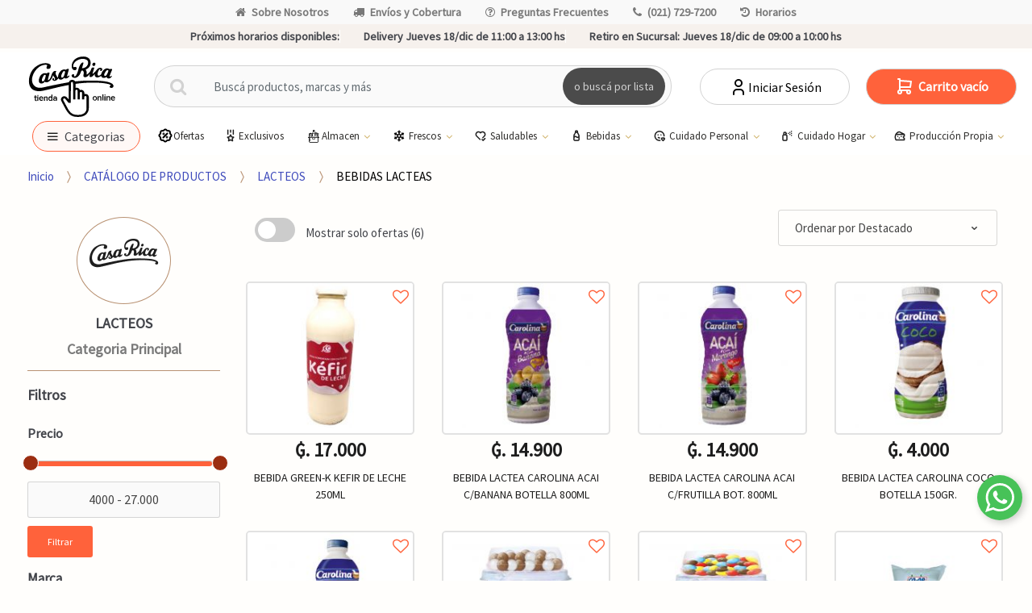

--- FILE ---
content_type: text/html; charset=utf-8
request_url: https://www.casarica.com.py/catalogo/bebidas-lacteas-c210
body_size: 42522
content:
<!DOCTYPE html>
<html dir="ltr" lang="es-PY">
<head>
    <meta charset="UTF-8">
    <meta name="viewport" content="width=device-width, initial-scale=1, maximum-scale=1.0, user-scalable=no">
    <title>CATÁLOGO DE PRODUCTOS</title>
    <base href="https://www.casarica.com.py/">
        <meta name="author" content="mascreativo.com"/>

    <link rel="shortcut icon" href="img/favicon.png">

    <link rel="preconnect" href="https://fonts.googleapis.com">
    <link rel="preconnect" href="https://fonts.gstatic.com" crossorigin>
        <link rel="preconnect" href="https://casarica.cdn1.dattamax.com/">
    
    <!-- FONTS -->
    <link href='https://fonts.googleapis.com/css?family=Source Sans Pro' rel="stylesheet" type="text/css" media="all">

    <!-- inject:css -->
    <link rel="stylesheet" href="public/css/bundle.css?v=1739561603827" type="text/css" media="all"/>
    <!-- endinject -->

        <link href="assets/css/font-techmarket.css" rel="preload" as="style" onload="this.onload=null;this.rel='stylesheet'" />
    <noscript><link href="assets/css/font-techmarket-ext.css" rel="stylesheet" type="text/css" /></noscript>
    <link href="assets/css/techmarket-font-awesome.css" rel="preload" as="style" onload="this.onload=null;this.rel='stylesheet'" />
    <noscript><link href="assets/css/techmarket-font-awesome.css" rel="stylesheet" type="text/css" /></noscript>

    <link rel="stylesheet" href="assets/css/personalizacion.css?r=4" type="text/css" media="all"/>

           
    <!-- Google tag (gtag.js) --> <script async src="https://www.googletagmanager.com/gtag/js?id=G-BCMCWNTE40"></script> <script> window.dataLayer = window.dataLayer || []; function gtag(){dataLayer.push(arguments);} gtag('js', new Date()); gtag('config', ''); </script>
    <!-- Google Tag Manager -->
    <script>(function(w,d,s,l,i){w[l]=w[l]||[];w[l].push({'gtm.start':
                new Date().getTime(),event:'gtm.js'});var f=d.getElementsByTagName(s)[0],
            j=d.createElement(s),dl=l!='dataLayer'?'&l='+l:'';j.async=true;j.src=
            'https://www.googletagmanager.com/gtm.js?id='+i+dl;f.parentNode.insertBefore(j,f);
        })(window,document,'script','dataLayer','GTM-NCT4SNR');</script>
   
    <!-- End Google Tag Manager -->
    <!-- Google Tag Manager (noscript) -->
      
</head>

<body class="ecommercepro-active ">
<div id="page" class="hfeed site">

    <div class="top-bar top-bar-v2">
    <div class="col-full">
        <ul id="menu-top-bar-left" class="nav justify-content-center">
                            <li class="menu-item animate-dropdown">
                    <a title="Sobre Nosotros" href="javascript:window.open(&#039;https://institucional.casarica.com.py/&#039;, &#039;_blank&#039;);"><i class="fa fa-home"></i>Sobre Nosotros</a>
                </li>
                            <li class="menu-item animate-dropdown">
                    <a title="Envíos y Cobertura" href="mapa-de-cobertura"><i class="fa fa-truck"></i>Envíos y Cobertura</a>
                </li>
                            <li class="menu-item animate-dropdown">
                    <a title="Preguntas Frecuentes" href="preguntas-frecuentes"><i class="fa fa-question-circle-o"></i>Preguntas Frecuentes</a>
                </li>
                            <li class="menu-item animate-dropdown">
                    <a title="(021) 729-7200" href="tel:0217297200"><i class="fa fa-phone"></i>(021) 729-7200</a>
                </li>
                            <li class="menu-item animate-dropdown">
                    <a title="Horarios" href="horarios"><i class="fa fa-history"></i>Horarios</a>
                </li>
                    </ul>
    </div>
    
</div>
    <div class="top-bar top-bar-v2 top-bar-footer" style="position: sticky; bottom: 0; z-index: 10;">
            <div class="col-full">
            <ul class="nav justify-content-center">
                    <li class="menu-item prximos-horarios-disponibles">
                     <b style="font-weight: 600;"> Próximos horarios disponibles:</b>
                    </li>
                                    <li class="menu-item">
                        <span class="retiro-en-sucursal"> </span>  Delivery Jueves 18/dic de 11:00 a 13:00 hs</strong>
                    </li>
                                                    <li class="menu-item">
                          <span class="retiro-en-sucursal">  <b style="font-weight: 600;"> Retiro en Sucursal:</b></span> Jueves 18/dic de 09:00 a 10:00 hs</strong>
                    </li>
                            </ul>
            <!-- .nav -->
        </div>
        <!-- .col-full -->
    </div>
<!-- .top-bar-v2 -->
    <link href="assets/css/tagify.css" rel="stylesheet">
<style>
	#search-keywords-btn {
		white-space: normal;
		word-wrap: break-word;
		padding: 3px;
		width: 100%;
	}
	.tagify {
		width: 100% !important;
		height: 286px !important;
		min-height: 200px !important;
	}
	.delete_keywords {
		display: flex;
		align-items: center;
	}
	.delete_keywords span {
		font-size: 25px;
		line-height: 20px;
		padding-left: 5px;
	}
	#search-keywords-modal .modal-footer {
		justify-content: right;
	}
	#search-keywords-modal .modal-footer button.delete_keywords:hover {
		color: black !important;
	}
	.tagify {
		font-size: 18px;
		background-image: repeating-linear-gradient(to bottom, #fff, #fff 15%, #0d0c0c 16%);
		border: none;
	}
	.tagify__tag {
		font-size: 20px;
	}
	button.accordion {
		width: 100%;
		background-color: white;
		border: none;
		outline: none;
		text-align: left;
		padding: 15px 20px;
		font-size: 18px;
		color: #333;
		cursor: pointer;
		transition: background-color 0.2s linear;
	}

	a.accordion:after {
		font-family: FontAwesome;
		content: "\f067";
		font-family: "fontawesome";
		font-size: 18px;
		float: right;
	}

	a.accordion.is-open:after {
		content: "\f068";
	}

	button.accordion:hover,
	button.accordion.is-open {
		background-color: #ddd;
	}

	.accordion-content {
		background-color: white;
		border-left: 1px solid whitesmoke;
		border-right: 1px solid whitesmoke;
		padding: 0 20px;
		max-height: 0;
		overflow: hidden;
		transition: max-height 0.2s ease-in-out;
		margin-bottom: 10px;
	}
</style>
<header id="masthead" class="site-header header-v9" style="background-image: none; ">
	<div class="col-full desktop-only">
		<div class="techmarket-sticky-wrap">
		    <div class="top-bar top-bar-v2 top-bar-footer top-bar-fo" style="position: sticky; bottom: 0; z-index: 10;">
									<div class="col-full">
						<ul class="nav justify-content-center">
								<li class="menu-item prximos-horarios-disponibles">
									<b style="font-weight: 600;">Próximos horarios disponibles:</b>
								</li>
															<li class="menu-item">
									<span class="retiro-en-sucursal"> </span>  Delivery Jueves 18/dic de 11:00 a 13:00 hs</strong>
								</li>
																						<li class="menu-item">
									<span class="retiro-en-sucursal"> <b style="font-weight: 600;"> Retiro en Sucursal:</b></span> Jueves 18/dic de 09:00 a 10:00 hs</strong>
								</li>
													</ul>
						<!-- .nav -->
					</div>
					<!-- .col-full -->
							</div>
			<div class="row">

				<div class="site-branding">
					<a href="./" class="custom-logo-link" rel="home">
						<img  src="img/logo-web-dark2.svg" alt="Casa Rica | Supermercados: #1 Compras ONLINE Paraguay" class="img-responsive logo-dark">
					</a>
					<!-- /.custom-logo-link -->
				</div>
				<!-- /.site-branding -->
				<!-- ============================================================= End Header Logo ============================================================= -->
				<form class="navbar-search" method="get" action="catalogo">
					<label class="sr-only screen-reader-text" for="search">Buscar por:</label>
					<div class="input-group">
						<div class="input-group-btn">
							<button type="submit" class="btn btn-primary">
								<i class="fa fa-search"></i>
								<span class="search-btn">o buscá por lista</span>
							</button>
						</div>
						<input type="text" id="search" class="form-control search-field product-search-field" dir="ltr" value="" name="q" placeholder="Buscá productos, marcas y más"/>
												<div class="buscadorkey" style="padding:0;" id="search-keywords-col">
							<!-- Buscador palabras claves -->
							<button type="button" data-toggle="modal" data-target="#search-keywords-modal" id="search-keywords-btn" class="btn btn-primary">
								<strong class="searchlist">o buscá por lista
								</strong>
							</i>
						</button>
						<!-- Buscador palabras claves -->
					</div>
					<!-- .input-group-btn -->
				</div>
				<!-- .input-group -->
			</form>
			<!-- .primary-navigation -->
			<ul class="header-compare nav navbar-nav">
									<li class="my-account">
						<a href="ingresar" class="has-icon">
							<svg xmlns="http://www.w3.org/2000/svg" width="24" height="24" viewBox="0 0 24 24" fill="none" stroke="currentColor" stroke-width="2" stroke-linecap="round" stroke-linejoin="round">
  <path d="M8 7a4 4 0 1 0 8 0a4 4 0 0 0 -8 0" />
  <path d="M6 21v-2a4 4 0 0 1 4 -4h4a4 4 0 0 1 4 4v2" />
</svg>							Iniciar Sesión
						</a>
					</li>
							</ul>
			<ul id="site-header-cart" class="site-header-cart menu">
				<li class="animate-dropdown dropdown ">
					<a class="cart-contents cant-mont_total-carrito" href="carrito" data-toggle="dropdown" title="Ver su carrito de compras"></a>
					<ul class="dropdown-menu dropdown-menu-mini-cart">
						<li>
							<div class="widget ecommercepro widget_shopping_cart"></div>
							<!-- .widget_shopping_cart -->
						</li>
					</ul>
					<!-- .dropdown-menu-mini-cart -->
				</li>
			</ul>
			<!-- .site-header-cart -->
		</div>
		<div class="stretch-full-width menu-principal-wrap">
			<div class="col-full">
				<div class="row menucat">
					<nav id="handheld-navigation" class="handheld-navigation navegationmenu" aria-label="Handheld Navigation">
						<button class="btn navbar-toggler" type="button" >
							<i class="tm tm-departments-thin thincategoria"></i>
							<span class="categoriamenu">Categorias</span>
						</button>
						<div class="handheld-navigation-menu" id="handheld-navigation-menua">
							<span class="tmhm-close">Categorias</span>
							<div class="menu-content">
								<ul class="menu-items" id="menu-items">
																														<li class="item">
												<a title="EXCLUSIVOS CASA RICA" href="productos-exclusivos">EXCLUSIVOS CASA RICA</a>
											</li>
																					<li class="item">
												<a title="CANASTAS Y PAN DULCE" href="/canasta-pandulce-CR">CANASTAS Y PAN DULCE</a>
											</li>
																					<li class="item">
												<a title="SABORES DE ASIA " href="sabores-de-asia">SABORES DE ASIA </a>
											</li>
																					<li class="item">
												<a title="PRODUCTOS ECO" href="/productos-eco">PRODUCTOS ECO</a>
											</li>
																																																	<li class="item itemmenu">
												<div class="submenu-item" >
													<a title="ALMACEN" data-toggle="dropdown" aria-haspopup="true" id="idmenu">ALMACEN 
													</a>
													<i class="fa-solid fa-chevron-right"></i>
												</div>
												<ul class="menu-items submenu" id="submenu">
													<div class="menu-title"  >
														<i class="fa-solid fa-chevron-left"></i>
														MENU PRINCIPAL
													</div>
																											<li class="item">
															<a title="ACEITE DE GIRASOL" href="catalogo/aceite-de-girasol-c2">ACEITE DE GIRASOL</a>
														</li>
																											<li class="item">
															<a title="ACEITE DE OLIVA" href="catalogo/aceite-de-oliva-c3">ACEITE DE OLIVA</a>
														</li>
																											<li class="item">
															<a title="ACEITE DE SOJA" href="catalogo/aceite-de-soja-c4">ACEITE DE SOJA</a>
														</li>
																											<li class="item">
															<a title="ACEITE MEZCLA" href="catalogo/aceite-mezcla-c5">ACEITE MEZCLA</a>
														</li>
																											<li class="item">
															<a title="ALIMENTOS P/ PREPARAR" href="catalogo/alimentos-p-preparar-c6">ALIMENTOS P/ PREPARAR</a>
														</li>
																											<li class="item">
															<a title="ARROZ" href="catalogo/arroz-c7">ARROZ</a>
														</li>
																											<li class="item">
															<a title="AZUCAR" href="catalogo/azucar-c8">AZUCAR</a>
														</li>
																											<li class="item">
															<a title="DEMAS ACEITES" href="catalogo/demas-aceites-c10">DEMAS ACEITES</a>
														</li>
																											<li class="item">
															<a title="ESENCIA Y COLORANTE" href="catalogo/esencia-y-colorante-c11">ESENCIA Y COLORANTE</a>
														</li>
																											<li class="item">
															<a title="FIDEO SECOS" href="catalogo/fideo-secos-c12">FIDEO SECOS</a>
														</li>
																											<li class="item">
															<a title="GALLETITA SALADA" href="catalogo/galletita-salada-c13">GALLETITA SALADA</a>
														</li>
																											<li class="item">
															<a title="HARINA/POLVOS" href="catalogo/harina-polvos-c14">HARINA/POLVOS</a>
														</li>
																											<li class="item">
															<a title="HUEVOS" href="catalogo/huevos-c15">HUEVOS</a>
														</li>
																											<li class="item">
															<a title="LEGUMB.GRANO/SEMILLA" href="catalogo/legumbgrano-semilla-c16">LEGUMB.GRANO/SEMILLA</a>
														</li>
																											<li class="item">
															<a title="MIEL" href="catalogo/miel-c17">MIEL</a>
														</li>
																											<li class="item">
															<a title="POSTRES P/ PREPARAR" href="catalogo/postres-p-preparar-c18">POSTRES P/ PREPARAR</a>
														</li>
																											<li class="item">
															<a title="REPOSTERIA" href="catalogo/reposteria-c19">REPOSTERIA</a>
														</li>
																										<li class="item">
														<a title="ALMACEN" href="catalogo/almacen-c1" style="font-weight:bold!important;">Ver Todos<br>
														<span class="nav-subtext">Descubre todos los productos en: ALMACEN</span>
														</a>
													</li>
												</ul>
											</li>
																																								<li class="item">
												<a title="BAZAR" href="catalogo/bazar-c342">BAZAR</a>
											</li>
																																								<li class="item itemmenu">
												<div class="submenu-item" >
													<a title="BEBES" data-toggle="dropdown" aria-haspopup="true" id="idmenu">BEBES 
													</a>
													<i class="fa-solid fa-chevron-right"></i>
												</div>
												<ul class="menu-items submenu" id="submenu">
													<div class="menu-title"  >
														<i class="fa-solid fa-chevron-left"></i>
														MENU PRINCIPAL
													</div>
																											<li class="item">
															<a title="ALIMENTOS PARA BEBÉ" href="catalogo/alimentos-para-bebe-c289">ALIMENTOS PARA BEBÉ</a>
														</li>
																											<li class="item">
															<a title="ARTICULOS PARA BEBÉ" href="catalogo/articulos-para-bebe-c290">ARTICULOS PARA BEBÉ</a>
														</li>
																											<li class="item">
															<a title="PAÑALES" href="catalogo/panales-c291">PAÑALES</a>
														</li>
																										<li class="item">
														<a title="BEBES" href="catalogo/bebes-c288" style="font-weight:bold!important;">Ver Todos<br>
														<span class="nav-subtext">Descubre todos los productos en: BEBES</span>
														</a>
													</li>
												</ul>
											</li>
																																								<li class="item itemmenu">
												<div class="submenu-item" >
													<a title="BEBIDAS CON ALCOHOL" data-toggle="dropdown" aria-haspopup="true" id="idmenu">BEBIDAS CON ALCOHOL 
													</a>
													<i class="fa-solid fa-chevron-right"></i>
												</div>
												<ul class="menu-items submenu" id="submenu">
													<div class="menu-title"  >
														<i class="fa-solid fa-chevron-left"></i>
														MENU PRINCIPAL
													</div>
																											<li class="item">
															<a title="AGUA ARDIENTE" href="catalogo/agua-ardiente-c21">AGUA ARDIENTE</a>
														</li>
																											<li class="item">
															<a title="BRANDY" href="catalogo/brandy-c22">BRANDY</a>
														</li>
																											<li class="item">
															<a title="CERVEZA" href="catalogo/cerveza-c23">CERVEZA</a>
														</li>
																											<li class="item">
															<a title="CHAMPAGNE" href="catalogo/champagne-c24">CHAMPAGNE</a>
														</li>
																											<li class="item">
															<a title="COGNAC" href="catalogo/cognac-c25">COGNAC</a>
														</li>
																											<li class="item">
															<a title="COOLER/COCTEL" href="catalogo/cooler-coctel-c26">COOLER/COCTEL</a>
														</li>
																											<li class="item">
															<a title="FERNET" href="catalogo/fernet-c27">FERNET</a>
														</li>
																											<li class="item">
															<a title="GIN" href="catalogo/gin-c28">GIN</a>
														</li>
																											<li class="item">
															<a title="LICORES" href="catalogo/licores-c29">LICORES</a>
														</li>
																											<li class="item">
															<a title="RON" href="catalogo/ron-c30">RON</a>
														</li>
																											<li class="item">
															<a title="SIDRAS" href="catalogo/sidras-c31">SIDRAS</a>
														</li>
																											<li class="item">
															<a title="TEQUILA/PISCO" href="catalogo/tequila-pisco-c32">TEQUILA/PISCO</a>
														</li>
																											<li class="item">
															<a title="VERMOUTH" href="catalogo/vermouth-c33">VERMOUTH</a>
														</li>
																											<li class="item">
															<a title="VINOS ALEMANES" href="catalogo/vinos-alemanes-c34">VINOS ALEMANES</a>
														</li>
																											<li class="item">
															<a title="VINOS ARGENTINOS" href="catalogo/vinos-argentinos-c35">VINOS ARGENTINOS</a>
														</li>
																											<li class="item">
															<a title="VINOS CHILENOS" href="catalogo/vinos-chilenos-c36">VINOS CHILENOS</a>
														</li>
																											<li class="item">
															<a title="VINOS ESPAÑOLES" href="catalogo/vinos-espanoles-c37">VINOS ESPAÑOLES</a>
														</li>
																											<li class="item">
															<a title="VINOS FRANCESES" href="catalogo/vinos-franceses-c38">VINOS FRANCESES</a>
														</li>
																											<li class="item">
															<a title="VINOS ITALIANOS" href="catalogo/vinos-italianos-c39">VINOS ITALIANOS</a>
														</li>
																											<li class="item">
															<a title="VINOS OTRA PROCEDENCIA" href="catalogo/vinos-otra-procedencia-c40">VINOS OTRA PROCEDENCIA</a>
														</li>
																											<li class="item">
															<a title="VINOS PORTUGUESES" href="catalogo/vinos-portugueses-c41">VINOS PORTUGUESES</a>
														</li>
																											<li class="item">
															<a title="VINOS TETRA" href="catalogo/vinos-tetra-c42">VINOS TETRA</a>
														</li>
																											<li class="item">
															<a title="VINOS URUGUAYOS" href="catalogo/vinos-uruguayos-c43">VINOS URUGUAYOS</a>
														</li>
																											<li class="item">
															<a title="VODKA" href="catalogo/vodka-c44">VODKA</a>
														</li>
																											<li class="item">
															<a title="WHISKY" href="catalogo/whisky-c45">WHISKY</a>
														</li>
																										<li class="item">
														<a title="BEBIDAS CON ALCOHOL" href="catalogo/bebidas-con-alcohol-c20" style="font-weight:bold!important;">Ver Todos<br>
														<span class="nav-subtext">Descubre todos los productos en: BEBIDAS CON ALCOHOL</span>
														</a>
													</li>
												</ul>
											</li>
																																								<li class="item itemmenu">
												<div class="submenu-item" >
													<a title="BEBIDAS SIN ALCOHOL" data-toggle="dropdown" aria-haspopup="true" id="idmenu">BEBIDAS SIN ALCOHOL 
													</a>
													<i class="fa-solid fa-chevron-right"></i>
												</div>
												<ul class="menu-items submenu" id="submenu">
													<div class="menu-title"  >
														<i class="fa-solid fa-chevron-left"></i>
														MENU PRINCIPAL
													</div>
																											<li class="item">
															<a title="AGUA SABORIZADA" href="catalogo/agua-saborizada-c47">AGUA SABORIZADA</a>
														</li>
																											<li class="item">
															<a title="AGUAS MINERALES" href="catalogo/aguas-minerales-c48">AGUAS MINERALES</a>
														</li>
																											<li class="item">
															<a title="BEBIDAS ENERGIZANTES" href="catalogo/bebidas-energizantes-c49">BEBIDAS ENERGIZANTES</a>
														</li>
																											<li class="item">
															<a title="GASEOSAS" href="catalogo/gaseosas-c50">GASEOSAS</a>
														</li>
																											<li class="item">
															<a title="JUGOS" href="catalogo/jugos-c51">JUGOS</a>
														</li>
																											<li class="item">
															<a title="LECHE DE COCO" href="catalogo/leche-de-coco-c52">LECHE DE COCO</a>
														</li>
																											<li class="item">
															<a title="OTRAS BEBIDAS SIN ALC" href="catalogo/otras-bebidas-sin-alc-c53">OTRAS BEBIDAS SIN ALC</a>
														</li>
																											<li class="item">
															<a title="REFRESCOS EN POLVO" href="catalogo/refrescos-en-polvo-c54">REFRESCOS EN POLVO</a>
														</li>
																											<li class="item">
															<a title="TE LIQUIDO" href="catalogo/te-liquido-c55">TE LIQUIDO</a>
														</li>
																										<li class="item">
														<a title="BEBIDAS SIN ALCOHOL" href="catalogo/bebidas-sin-alcohol-c46" style="font-weight:bold!important;">Ver Todos<br>
														<span class="nav-subtext">Descubre todos los productos en: BEBIDAS SIN ALCOHOL</span>
														</a>
													</li>
												</ul>
											</li>
																																								<li class="item itemmenu">
												<div class="submenu-item" >
													<a title="CARNICERIA" data-toggle="dropdown" aria-haspopup="true" id="idmenu">CARNICERIA 
													</a>
													<i class="fa-solid fa-chevron-right"></i>
												</div>
												<ul class="menu-items submenu" id="submenu">
													<div class="menu-title"  >
														<i class="fa-solid fa-chevron-left"></i>
														MENU PRINCIPAL
													</div>
																											<li class="item">
															<a title="CARNES CRUDAS AL VACIO" href="catalogo/carnes-crudas-al-vacio-c57">CARNES CRUDAS AL VACIO</a>
														</li>
																											<li class="item">
															<a title="CERDO" href="catalogo/cerdo-c58">CERDO</a>
														</li>
																											<li class="item">
															<a title="MENUDENCIA POLLO" href="catalogo/menudencia-pollo-c59">MENUDENCIA POLLO</a>
														</li>
																											<li class="item">
															<a title="MENUDENCIA VACUNA" href="catalogo/menudencia-vacuna-c60">MENUDENCIA VACUNA</a>
														</li>
																											<li class="item">
															<a title="OTRAS CARNES" href="catalogo/otras-carnes-c61">OTRAS CARNES</a>
														</li>
																											<li class="item">
															<a title="PESCADO" href="catalogo/pescado-c62">PESCADO</a>
														</li>
																											<li class="item">
															<a title="POLLOS" href="catalogo/pollos-c63">POLLOS</a>
														</li>
																											<li class="item">
															<a title="VACUNO" href="catalogo/vacuno-c64">VACUNO</a>
														</li>
																										<li class="item">
														<a title="CARNICERIA" href="catalogo/carniceria-c56" style="font-weight:bold!important;">Ver Todos<br>
														<span class="nav-subtext">Descubre todos los productos en: CARNICERIA</span>
														</a>
													</li>
												</ul>
											</li>
																																								<li class="item itemmenu">
												<div class="submenu-item" >
													<a title="CHOCOLATES Y GOLOSINAS" data-toggle="dropdown" aria-haspopup="true" id="idmenu">CHOCOLATES Y GOLOSINAS 
													</a>
													<i class="fa-solid fa-chevron-right"></i>
												</div>
												<ul class="menu-items submenu" id="submenu">
													<div class="menu-title"  >
														<i class="fa-solid fa-chevron-left"></i>
														MENU PRINCIPAL
													</div>
																											<li class="item">
															<a title="ALFAJORES" href="catalogo/alfajores-c66">ALFAJORES</a>
														</li>
																											<li class="item">
															<a title="BUDINES" href="catalogo/budines-c67">BUDINES</a>
														</li>
																											<li class="item">
															<a title="CARAMELOS" href="catalogo/caramelos-c68">CARAMELOS</a>
														</li>
																											<li class="item">
															<a title="CHICLES" href="catalogo/chicles-c69">CHICLES</a>
														</li>
																											<li class="item">
															<a title="CHOCOLATES" href="catalogo/chocolates-c70">CHOCOLATES</a>
														</li>
																											<li class="item">
															<a title="CHUPETINES" href="catalogo/chupetines-c71">CHUPETINES</a>
														</li>
																											<li class="item">
															<a title="CONFITES" href="catalogo/confites-c72">CONFITES</a>
														</li>
																											<li class="item">
															<a title="CUCURUCHOS" href="catalogo/cucuruchos-c73">CUCURUCHOS</a>
														</li>
																											<li class="item">
															<a title="GALLETITAS DULCES" href="catalogo/galletitas-dulces-c74">GALLETITAS DULCES</a>
														</li>
																											<li class="item">
															<a title="GOMITAS DULCES" href="catalogo/gomitas-dulces-c75">GOMITAS DULCES</a>
														</li>
																											<li class="item">
															<a title="SALSA P/ HELADO" href="catalogo/salsa-p-helado-c77">SALSA P/ HELADO</a>
														</li>
																											<li class="item">
															<a title="TURRON" href="catalogo/turron-c78">TURRON</a>
														</li>
																										<li class="item">
														<a title="CHOCOLATES Y GOLOSINAS" href="catalogo/chocolates-y-golosinas-c65" style="font-weight:bold!important;">Ver Todos<br>
														<span class="nav-subtext">Descubre todos los productos en: CHOCOLATES Y GOLOSINAS</span>
														</a>
													</li>
												</ul>
											</li>
																																								<li class="item itemmenu">
												<div class="submenu-item" >
													<a title="CONDIMENTOS-SALSAS" data-toggle="dropdown" aria-haspopup="true" id="idmenu">CONDIMENTOS-SALSAS 
													</a>
													<i class="fa-solid fa-chevron-right"></i>
												</div>
												<ul class="menu-items submenu" id="submenu">
													<div class="menu-title"  >
														<i class="fa-solid fa-chevron-left"></i>
														MENU PRINCIPAL
													</div>
																											<li class="item">
															<a title="CALDOS/SOPAS" href="catalogo/caldos-sopas-c80">CALDOS/SOPAS</a>
														</li>
																											<li class="item">
															<a title="CONDIMENTOS/ADERESOS" href="catalogo/condimentos-aderesos-c81">CONDIMENTOS/ADERESOS</a>
														</li>
																											<li class="item">
															<a title="KETCHUP" href="catalogo/ketchup-c82">KETCHUP</a>
														</li>
																											<li class="item">
															<a title="MAYONESA" href="catalogo/mayonesa-c83">MAYONESA</a>
														</li>
																											<li class="item">
															<a title="MOSTAZA" href="catalogo/mostaza-c84">MOSTAZA</a>
														</li>
																											<li class="item">
															<a title="SAL" href="catalogo/sal-c85">SAL</a>
														</li>
																											<li class="item">
															<a title="SALSA DE SOJA" href="catalogo/salsa-de-soja-c86">SALSA DE SOJA</a>
														</li>
																											<li class="item">
															<a title="SALSA GOLF" href="catalogo/salsa-golf-c87">SALSA GOLF</a>
														</li>
																											<li class="item">
															<a title="SALSAS PICANTES" href="catalogo/salsas-picantes-c88">SALSAS PICANTES</a>
														</li>
																											<li class="item">
															<a title="SALSAS VARIAS" href="catalogo/salsas-varias-c89">SALSAS VARIAS</a>
														</li>
																											<li class="item">
															<a title="TOMATADOS" href="catalogo/tomatados-c90">TOMATADOS</a>
														</li>
																											<li class="item">
															<a title="VINAGRES" href="catalogo/vinagres-c91">VINAGRES</a>
														</li>
																										<li class="item">
														<a title="CONDIMENTOS-SALSAS" href="catalogo/condimentos-salsas-c79" style="font-weight:bold!important;">Ver Todos<br>
														<span class="nav-subtext">Descubre todos los productos en: CONDIMENTOS-SALSAS</span>
														</a>
													</li>
												</ul>
											</li>
																																								<li class="item itemmenu">
												<div class="submenu-item" >
													<a title="CONFITERIA" data-toggle="dropdown" aria-haspopup="true" id="idmenu">CONFITERIA 
													</a>
													<i class="fa-solid fa-chevron-right"></i>
												</div>
												<ul class="menu-items submenu" id="submenu">
													<div class="menu-title"  >
														<i class="fa-solid fa-chevron-left"></i>
														MENU PRINCIPAL
													</div>
																											<li class="item">
															<a title="ALFAJOR-PASTAFROLA" href="catalogo/alfajor-pastafrola-c93">ALFAJOR-PASTAFROLA</a>
														</li>
																											<li class="item">
															<a title="BOLLOS-CHURROS" href="catalogo/bollos-churros-c95">BOLLOS-CHURROS</a>
														</li>
																											<li class="item">
															<a title="BUDINES PRODUCCION" href="catalogo/budines-produccion-c96">BUDINES PRODUCCION</a>
														</li>
																											<li class="item">
															<a title="CONFITERIA TERCEROS" href="catalogo/confiteria-terceros-c97">CONFITERIA TERCEROS</a>
														</li>
																											<li class="item">
															<a title="GALLETITAS" href="catalogo/galletitas-c99">GALLETITAS</a>
														</li>
																											<li class="item">
															<a title="MUFFINS" href="catalogo/muffins-c100">MUFFINS</a>
														</li>
																											<li class="item">
															<a title="POSTRES" href="catalogo/postres-c322">POSTRES</a>
														</li>
																										<li class="item">
														<a title="CONFITERIA" href="catalogo/confiteria-c92" style="font-weight:bold!important;">Ver Todos<br>
														<span class="nav-subtext">Descubre todos los productos en: CONFITERIA</span>
														</a>
													</li>
												</ul>
											</li>
																																								<li class="item itemmenu">
												<div class="submenu-item" >
													<a title="CONGELADOS" data-toggle="dropdown" aria-haspopup="true" id="idmenu">CONGELADOS 
													</a>
													<i class="fa-solid fa-chevron-right"></i>
												</div>
												<ul class="menu-items submenu" id="submenu">
													<div class="menu-title"  >
														<i class="fa-solid fa-chevron-left"></i>
														MENU PRINCIPAL
													</div>
																											<li class="item">
															<a title="APANADOS DE POLLO" href="catalogo/apanados-de-pollo-c104">APANADOS DE POLLO</a>
														</li>
																											<li class="item">
															<a title="COMIDAS CONGELADAS" href="catalogo/comidas-congeladas-c105">COMIDAS CONGELADAS</a>
														</li>
																											<li class="item">
															<a title="EMPANADAS Y TARTAS" href="catalogo/empanadas-y-tartas-c106">EMPANADAS Y TARTAS</a>
														</li>
																											<li class="item">
															<a title="FRUTOS DE MAR" href="catalogo/frutos-de-mar-c107">FRUTOS DE MAR</a>
														</li>
																											<li class="item">
															<a title="HAMBURGUESA" href="catalogo/hamburguesa-c108">HAMBURGUESA</a>
														</li>
																											<li class="item">
															<a title="PAPAS P/ FREIR" href="catalogo/papas-p-freir-c111">PAPAS P/ FREIR</a>
														</li>
																											<li class="item">
															<a title="PESCADO CONGELADOS" href="catalogo/pescado-congelados-c112">PESCADO CONGELADOS</a>
														</li>
																											<li class="item">
															<a title="PIZZAS CONGELADOS" href="catalogo/pizzas-congelados-c113">PIZZAS CONGELADOS</a>
														</li>
																											<li class="item">
															<a title="VACUNOS CONGELADOS" href="catalogo/vacunos-congelados-c114">VACUNOS CONGELADOS</a>
														</li>
																											<li class="item">
															<a title="VERDURAS/FRUTAS CONGELADOS" href="catalogo/verduras-frutas-congelados-c115">VERDURAS/FRUTAS CONGELADOS</a>
														</li>
																										<li class="item">
														<a title="CONGELADOS" href="catalogo/congelados-c103" style="font-weight:bold!important;">Ver Todos<br>
														<span class="nav-subtext">Descubre todos los productos en: CONGELADOS</span>
														</a>
													</li>
												</ul>
											</li>
																																								<li class="item itemmenu">
												<div class="submenu-item" >
													<a title="CONSERVADOS" data-toggle="dropdown" aria-haspopup="true" id="idmenu">CONSERVADOS 
													</a>
													<i class="fa-solid fa-chevron-right"></i>
												</div>
												<ul class="menu-items submenu" id="submenu">
													<div class="menu-title"  >
														<i class="fa-solid fa-chevron-left"></i>
														MENU PRINCIPAL
													</div>
																											<li class="item">
															<a title="ACEITUNAS" href="catalogo/aceitunas-c117">ACEITUNAS</a>
														</li>
																											<li class="item">
															<a title="CARNE EN CONSERVA" href="catalogo/carne-en-conserva-c118">CARNE EN CONSERVA</a>
														</li>
																											<li class="item">
															<a title="FRUTAS EN ALMIBAR" href="catalogo/frutas-en-almibar-c119">FRUTAS EN ALMIBAR</a>
														</li>
																											<li class="item">
															<a title="PALMITOS" href="catalogo/palmitos-c120">PALMITOS</a>
														</li>
																											<li class="item">
															<a title="PESCADO/MARISCO EN CONSERVA" href="catalogo/pescado-marisco-en-conserva-c121">PESCADO/MARISCO EN CONSERVA</a>
														</li>
																											<li class="item">
															<a title="VEGETALES Y LEGUMBRES" href="catalogo/vegetales-y-legumbres-c122">VEGETALES Y LEGUMBRES</a>
														</li>
																										<li class="item">
														<a title="CONSERVADOS" href="catalogo/conservados-c116" style="font-weight:bold!important;">Ver Todos<br>
														<span class="nav-subtext">Descubre todos los productos en: CONSERVADOS</span>
														</a>
													</li>
												</ul>
											</li>
																																								<li class="item itemmenu">
												<div class="submenu-item" >
													<a title="CUIDADO DEL HOGAR" data-toggle="dropdown" aria-haspopup="true" id="idmenu">CUIDADO DEL HOGAR 
													</a>
													<i class="fa-solid fa-chevron-right"></i>
												</div>
												<ul class="menu-items submenu" id="submenu">
													<div class="menu-title"  >
														<i class="fa-solid fa-chevron-left"></i>
														MENU PRINCIPAL
													</div>
																											<li class="item">
															<a title="APRESTOS Y PERFUME P/TELAS" href="catalogo/aprestos-y-perfume-p-telas-c124">APRESTOS Y PERFUME P/TELAS</a>
														</li>
																											<li class="item">
															<a title="ARTICULOS DE LIMPIEZA" href="catalogo/articulos-de-limpieza-c125">ARTICULOS DE LIMPIEZA</a>
														</li>
																											<li class="item">
															<a title="ARTICULOS P/AUTOMOVILES" href="catalogo/articulos-p-automoviles-c126">ARTICULOS P/AUTOMOVILES</a>
														</li>
																											<li class="item">
															<a title="ARTICULOS P/EMBALAJE" href="catalogo/articulos-p-embalaje-c127">ARTICULOS P/EMBALAJE</a>
														</li>
																											<li class="item">
															<a title="COMBUSTIBLE" href="catalogo/combustible-c313">COMBUSTIBLE</a>
														</li>
																											<li class="item">
															<a title="CUIDADO DE MUEBLE" href="catalogo/cuidado-de-mueble-c129">CUIDADO DE MUEBLE</a>
														</li>
																											<li class="item">
															<a title="CUIDADO DE PISCINA" href="catalogo/cuidado-de-piscina-c130">CUIDADO DE PISCINA</a>
														</li>
																											<li class="item">
															<a title="CUIDADOS DE CALZADO" href="catalogo/cuidados-de-calzado-c131">CUIDADOS DE CALZADO</a>
														</li>
																											<li class="item">
															<a title="CUIDADOS DE PISO" href="catalogo/cuidados-de-piso-c132">CUIDADOS DE PISO</a>
														</li>
																											<li class="item">
															<a title="DESODORANTES" href="catalogo/desodorantes-c309">DESODORANTES</a>
														</li>
																											<li class="item">
															<a title="ESPONJAS/ LANAS/ FRANELAS/ GUANTE" href="catalogo/esponjas-lanas-franelas-guante-c133">ESPONJAS/ LANAS/ FRANELAS/ GUANTE</a>
														</li>
																											<li class="item">
															<a title="INSECTICIDAS/ TRAMPA" href="catalogo/insecticidas-trampa-c134">INSECTICIDAS/ TRAMPA</a>
														</li>
																											<li class="item">
															<a title="JABON PARA ROPA" href="catalogo/jabon-para-ropa-c135">JABON PARA ROPA</a>
														</li>
																											<li class="item">
															<a title="LAVADO DE ROPA " href="catalogo/lavado-de-ropa-c311">LAVADO DE ROPA </a>
														</li>
																											<li class="item">
															<a title="LAVANDINAS Y QUITAMANCHAS" href="catalogo/lavandinas-y-quitamanchas-c136">LAVANDINAS Y QUITAMANCHAS</a>
														</li>
																											<li class="item">
															<a title="LAVAVAJILLAS/ DETERGENTES" href="catalogo/lavavajillas-detergentes-c137">LAVAVAJILLAS/ DETERGENTES</a>
														</li>
																											<li class="item">
															<a title="LIMPIADORES" href="catalogo/limpiadores-c138">LIMPIADORES</a>
														</li>
																											<li class="item">
															<a title="LUSTRAMUEBLES" href="catalogo/lustramuebles-c139">LUSTRAMUEBLES</a>
														</li>
																											<li class="item">
															<a title="PAPELES" href="catalogo/papeles-c310">PAPELES</a>
														</li>
																											<li class="item">
															<a title="PERFUMADORES DE AMBIENTE" href="catalogo/perfumadores-de-ambiente-c140">PERFUMADORES DE AMBIENTE</a>
														</li>
																											<li class="item">
															<a title="PLANCHADO DE ROPA" href="catalogo/planchado-de-ropa-c312">PLANCHADO DE ROPA</a>
														</li>
																											<li class="item">
															<a title="REPELENTES" href="catalogo/repelentes-c141">REPELENTES</a>
														</li>
																											<li class="item">
															<a title="SERVILLETA" href="catalogo/servilleta-c308">SERVILLETA</a>
														</li>
																											<li class="item">
															<a title="SUAVIZANTES" href="catalogo/suavizantes-c142">SUAVIZANTES</a>
														</li>
																											<li class="item">
															<a title="TOALLAS/ ROLLOS P/ COCINA" href="catalogo/toallas-rollos-p-cocina-c143">TOALLAS/ ROLLOS P/ COCINA</a>
														</li>
																										<li class="item">
														<a title="CUIDADO DEL HOGAR" href="catalogo/cuidado-del-hogar-c123" style="font-weight:bold!important;">Ver Todos<br>
														<span class="nav-subtext">Descubre todos los productos en: CUIDADO DEL HOGAR</span>
														</a>
													</li>
												</ul>
											</li>
																																								<li class="item itemmenu">
												<div class="submenu-item" >
													<a title="CUIDADO PERSONAL" data-toggle="dropdown" aria-haspopup="true" id="idmenu">CUIDADO PERSONAL 
													</a>
													<i class="fa-solid fa-chevron-right"></i>
												</div>
												<ul class="menu-items submenu" id="submenu">
													<div class="menu-title"  >
														<i class="fa-solid fa-chevron-left"></i>
														MENU PRINCIPAL
													</div>
																											<li class="item">
															<a title="ACCESORIOS CORPORALES" href="catalogo/accesorios-corporales-c145">ACCESORIOS CORPORALES</a>
														</li>
																											<li class="item">
															<a title="CREMAS" href="catalogo/cremas-c147">CREMAS</a>
														</li>
																											<li class="item">
															<a title="CUIDADO CAPILAR" href="catalogo/cuidado-capilar-c148">CUIDADO CAPILAR</a>
														</li>
																											<li class="item">
															<a title="CUIDADO FEMENINO" href="catalogo/cuidado-femenino-c149">CUIDADO FEMENINO</a>
														</li>
																											<li class="item">
															<a title="CUIDADO MASCULINO" href="catalogo/cuidado-masculino-c150">CUIDADO MASCULINO</a>
														</li>
																											<li class="item">
															<a title="DESODORANTES AXILARES" href="catalogo/desodorantes-axilares-c151">DESODORANTES AXILARES</a>
														</li>
																											<li class="item">
															<a title="FARMACIA" href="catalogo/farmacia-c152">FARMACIA</a>
														</li>
																											<li class="item">
															<a title="FIJADOR DE PELO" href="catalogo/fijador-de-pelo-c153">FIJADOR DE PELO</a>
														</li>
																											<li class="item">
															<a title="HIGIENE DENTAL" href="catalogo/higiene-dental-c154">HIGIENE DENTAL</a>
														</li>
																											<li class="item">
															<a title="JABON TOCADOR EN PAN" href="catalogo/jabon-tocador-en-pan-c155">JABON TOCADOR EN PAN</a>
														</li>
																											<li class="item">
															<a title="JABON TOCADOR LIQUIDO" href="catalogo/jabon-tocador-liquido-c156">JABON TOCADOR LIQUIDO</a>
														</li>
																											<li class="item">
															<a title="MAQUINA DE AFEITAR" href="catalogo/maquina-de-afeitar-c157">MAQUINA DE AFEITAR</a>
														</li>
																											<li class="item">
															<a title="PRODUCTOS SOLARES" href="catalogo/productos-solares-c160">PRODUCTOS SOLARES</a>
														</li>
																											<li class="item">
															<a title="PROTECCION FEMENINA" href="catalogo/proteccion-femenina-c161">PROTECCION FEMENINA</a>
														</li>
																											<li class="item">
															<a title="SAL DE BAÑO" href="catalogo/sal-de-bano-c162">SAL DE BAÑO</a>
														</li>
																											<li class="item">
															<a title="TALCOS" href="catalogo/talcos-c163">TALCOS</a>
														</li>
																											<li class="item">
															<a title="TINTE P/PELO" href="catalogo/tinte-p-pelo-c164">TINTE P/PELO</a>
														</li>
																										<li class="item">
														<a title="CUIDADO PERSONAL" href="catalogo/cuidado-personal-c144" style="font-weight:bold!important;">Ver Todos<br>
														<span class="nav-subtext">Descubre todos los productos en: CUIDADO PERSONAL</span>
														</a>
													</li>
												</ul>
											</li>
																																								<li class="item itemmenu">
												<div class="submenu-item" >
													<a title="DESAYUNO" data-toggle="dropdown" aria-haspopup="true" id="idmenu">DESAYUNO 
													</a>
													<i class="fa-solid fa-chevron-right"></i>
												</div>
												<ul class="menu-items submenu" id="submenu">
													<div class="menu-title"  >
														<i class="fa-solid fa-chevron-left"></i>
														MENU PRINCIPAL
													</div>
																											<li class="item">
															<a title="ALIMENTOS SABORIZADOS" href="catalogo/alimentos-saborizados-c166">ALIMENTOS SABORIZADOS</a>
														</li>
																											<li class="item">
															<a title="CAFE" href="catalogo/cafe-c167">CAFE</a>
														</li>
																											<li class="item">
															<a title="CEREAL EN BARRA" href="catalogo/cereal-en-barra-c168">CEREAL EN BARRA</a>
														</li>
																											<li class="item">
															<a title="CEREALES" href="catalogo/cereales-c169">CEREALES</a>
														</li>
																											<li class="item">
															<a title="CHOCOLATE EN POLVO" href="catalogo/chocolate-en-polvo-c170">CHOCOLATE EN POLVO</a>
														</li>
																											<li class="item">
															<a title="DULCES" href="catalogo/dulces-c171">DULCES</a>
														</li>
																											<li class="item">
															<a title="HIERBAS MEDICINALES" href="catalogo/hierbas-medicinales-c172">HIERBAS MEDICINALES</a>
														</li>
																											<li class="item">
															<a title="LECHE EN POLVO" href="catalogo/leche-en-polvo-c173">LECHE EN POLVO</a>
														</li>
																											<li class="item">
															<a title="MERMELADAS" href="catalogo/mermeladas-c174">MERMELADAS</a>
														</li>
																											<li class="item">
															<a title="NUTRICION INFANTIL" href="catalogo/nutricion-infantil-c175">NUTRICION INFANTIL</a>
														</li>
																											<li class="item">
															<a title="TE" href="catalogo/te-c176">TE</a>
														</li>
																											<li class="item">
															<a title="YERBA" href="catalogo/yerba-c177">YERBA</a>
														</li>
																										<li class="item">
														<a title="DESAYUNO" href="catalogo/desayuno-c165" style="font-weight:bold!important;">Ver Todos<br>
														<span class="nav-subtext">Descubre todos los productos en: DESAYUNO</span>
														</a>
													</li>
												</ul>
											</li>
																																								<li class="item itemmenu">
												<div class="submenu-item" >
													<a title="FIAMBRERIA" data-toggle="dropdown" aria-haspopup="true" id="idmenu">FIAMBRERIA 
													</a>
													<i class="fa-solid fa-chevron-right"></i>
												</div>
												<ul class="menu-items submenu" id="submenu">
													<div class="menu-title"  >
														<i class="fa-solid fa-chevron-left"></i>
														MENU PRINCIPAL
													</div>
																											<li class="item">
															<a title="BUTIFARRA" href="catalogo/butifarra-c194">BUTIFARRA</a>
														</li>
																											<li class="item">
															<a title="CHACINADOS AL VACIO" href="catalogo/chacinados-al-vacio-c195">CHACINADOS AL VACIO</a>
														</li>
																											<li class="item">
															<a title="CHORIZOS SURTIDOS" href="catalogo/chorizos-surtidos-c196">CHORIZOS SURTIDOS</a>
														</li>
																											<li class="item">
															<a title="COSTILLA AHUMADA" href="catalogo/costilla-ahumada-c197">COSTILLA AHUMADA</a>
														</li>
																											<li class="item">
															<a title="ENCURTIDOS EN GRANEL" href="catalogo/encurtidos-en-granel-c198">ENCURTIDOS EN GRANEL</a>
														</li>
																											<li class="item">
															<a title="FIAMBRES" href="catalogo/fiambres-c199">FIAMBRES</a>
														</li>
																											<li class="item">
															<a title="GRASA" href="catalogo/grasa-c200">GRASA</a>
														</li>
																											<li class="item">
															<a title="JAMONES" href="catalogo/jamones-c201">JAMONES</a>
														</li>
																											<li class="item">
															<a title="LOMO AHUMADO" href="catalogo/lomo-ahumado-c202">LOMO AHUMADO</a>
														</li>
																											<li class="item">
															<a title="MORCILLA" href="catalogo/morcilla-c203">MORCILLA</a>
														</li>
																											<li class="item">
															<a title="MORTADELA" href="catalogo/mortadela-c204">MORTADELA</a>
														</li>
																											<li class="item">
															<a title="PANCETAS" href="catalogo/pancetas-c205">PANCETAS</a>
														</li>
																											<li class="item">
															<a title="PANCHO" href="catalogo/pancho-c206">PANCHO</a>
														</li>
																											<li class="item">
															<a title="PATES" href="catalogo/pates-c207">PATES</a>
														</li>
																											<li class="item">
															<a title="SALAMES/SALAMITOS" href="catalogo/salames-salamitos-c208">SALAMES/SALAMITOS</a>
														</li>
																										<li class="item">
														<a title="FIAMBRERIA" href="catalogo/fiambreria-c193" style="font-weight:bold!important;">Ver Todos<br>
														<span class="nav-subtext">Descubre todos los productos en: FIAMBRERIA</span>
														</a>
													</li>
												</ul>
											</li>
																																								<li class="item itemmenu">
												<div class="submenu-item" >
													<a title="HELADOS" data-toggle="dropdown" aria-haspopup="true" id="idmenu">HELADOS 
													</a>
													<i class="fa-solid fa-chevron-right"></i>
												</div>
												<ul class="menu-items submenu" id="submenu">
													<div class="menu-title"  >
														<i class="fa-solid fa-chevron-left"></i>
														MENU PRINCIPAL
													</div>
																											<li class="item">
															<a title="A GRANEL" href="catalogo/a-granel-c341">A GRANEL</a>
														</li>
																											<li class="item">
															<a title="ENVASADOS" href="catalogo/envasados-c340">ENVASADOS</a>
														</li>
																										<li class="item">
														<a title="HELADOS" href="catalogo/helados-c339" style="font-weight:bold!important;">Ver Todos<br>
														<span class="nav-subtext">Descubre todos los productos en: HELADOS</span>
														</a>
													</li>
												</ul>
											</li>
																																								<li class="item itemmenu">
												<div class="submenu-item" >
													<a title="LACTEOS" data-toggle="dropdown" aria-haspopup="true" id="idmenu">LACTEOS 
													</a>
													<i class="fa-solid fa-chevron-right"></i>
												</div>
												<ul class="menu-items submenu" id="submenu">
													<div class="menu-title"  >
														<i class="fa-solid fa-chevron-left"></i>
														MENU PRINCIPAL
													</div>
																											<li class="item">
															<a title="BEBIDAS LACTEAS" href="catalogo/bebidas-lacteas-c210">BEBIDAS LACTEAS</a>
														</li>
																											<li class="item">
															<a title="CREMA DE LECHE" href="catalogo/crema-de-leche-c211">CREMA DE LECHE</a>
														</li>
																											<li class="item">
															<a title="LECHE ALTERNATIVA" href="catalogo/leche-alternativa-c212">LECHE ALTERNATIVA</a>
														</li>
																											<li class="item">
															<a title="LECHE CHOCOLATADA" href="catalogo/leche-chocolatada-c213">LECHE CHOCOLATADA</a>
														</li>
																											<li class="item">
															<a title="LECHE CONDENSADA/EVAPORADA" href="catalogo/leche-condensada-evaporada-c214">LECHE CONDENSADA/EVAPORADA</a>
														</li>
																											<li class="item">
															<a title="LECHE DE CABRA" href="catalogo/leche-de-cabra-c215">LECHE DE CABRA</a>
														</li>
																											<li class="item">
															<a title="LECHE DESCREMADA" href="catalogo/leche-descremada-c216">LECHE DESCREMADA</a>
														</li>
																											<li class="item">
															<a title="LECHE DESLACTOSADA" href="catalogo/leche-deslactosada-c217">LECHE DESLACTOSADA</a>
														</li>
																											<li class="item">
															<a title="LECHE ENTERA" href="catalogo/leche-entera-c218">LECHE ENTERA</a>
														</li>
																											<li class="item">
															<a title="MANTECAS" href="catalogo/mantecas-c219">MANTECAS</a>
														</li>
																											<li class="item">
															<a title="MARGARINA" href="catalogo/margarina-c220">MARGARINA</a>
														</li>
																											<li class="item">
															<a title="OTROS LACTEOS" href="catalogo/otros-lacteos-c221">OTROS LACTEOS</a>
														</li>
																											<li class="item">
															<a title="SOBREMESAS/POSTRES" href="catalogo/sobremesas-postres-c222">SOBREMESAS/POSTRES</a>
														</li>
																											<li class="item">
															<a title="YOGURT DIETETICO" href="catalogo/yogurt-dietetico-c223">YOGURT DIETETICO</a>
														</li>
																											<li class="item">
															<a title="YOGURT ENTERO" href="catalogo/yogurt-entero-c224">YOGURT ENTERO</a>
														</li>
																										<li class="item">
														<a title="LACTEOS" href="catalogo/lacteos-c209" style="font-weight:bold!important;">Ver Todos<br>
														<span class="nav-subtext">Descubre todos los productos en: LACTEOS</span>
														</a>
													</li>
												</ul>
											</li>
																																								<li class="item itemmenu">
												<div class="submenu-item" >
													<a title="MASCOTAS" data-toggle="dropdown" aria-haspopup="true" id="idmenu">MASCOTAS 
													</a>
													<i class="fa-solid fa-chevron-right"></i>
												</div>
												<ul class="menu-items submenu" id="submenu">
													<div class="menu-title"  >
														<i class="fa-solid fa-chevron-left"></i>
														MENU PRINCIPAL
													</div>
																											<li class="item">
															<a title="ALIMENTOS PARA MASCOTAS" href="catalogo/alimentos-para-mascotas-c338">ALIMENTOS PARA MASCOTAS</a>
														</li>
																											<li class="item">
															<a title="HIGIENE PARA MASCOTAS" href="catalogo/higiene-para-mascotas-c336">HIGIENE PARA MASCOTAS</a>
														</li>
																										<li class="item">
														<a title="MASCOTAS" href="catalogo/mascotas-c314" style="font-weight:bold!important;">Ver Todos<br>
														<span class="nav-subtext">Descubre todos los productos en: MASCOTAS</span>
														</a>
													</li>
												</ul>
											</li>
																																								<li class="item itemmenu">
												<div class="submenu-item" >
													<a title="PANADERIA" data-toggle="dropdown" aria-haspopup="true" id="idmenu">PANADERIA 
													</a>
													<i class="fa-solid fa-chevron-right"></i>
												</div>
												<ul class="menu-items submenu" id="submenu">
													<div class="menu-title"  >
														<i class="fa-solid fa-chevron-left"></i>
														MENU PRINCIPAL
													</div>
																											<li class="item">
															<a title="CHIPA TERCEROS" href="catalogo/chipa-terceros-c227">CHIPA TERCEROS</a>
														</li>
																											<li class="item">
															<a title="CHIPAS CR" href="catalogo/chipas-cr-c228">CHIPAS CR</a>
														</li>
																											<li class="item">
															<a title="PAN BLANCO CR" href="catalogo/pan-blanco-cr-c230">PAN BLANCO CR</a>
														</li>
																											<li class="item">
															<a title="PAN DULCE" href="catalogo/pan-dulce-c231">PAN DULCE</a>
														</li>
																											<li class="item">
															<a title="PAN DULCE TERCEROS" href="catalogo/pan-dulce-terceros-c232">PAN DULCE TERCEROS</a>
														</li>
																											<li class="item">
															<a title="PAN INTEGRAL CR" href="catalogo/pan-integral-cr-c233">PAN INTEGRAL CR</a>
														</li>
																											<li class="item">
															<a title="PANIFICADOS TERCEROS" href="catalogo/panificados-terceros-c234">PANIFICADOS TERCEROS</a>
														</li>
																											<li class="item">
															<a title="PRODUCTOS SECOS BLANCOS CR" href="catalogo/productos-secos-blancos-cr-c235">PRODUCTOS SECOS BLANCOS CR</a>
														</li>
																											<li class="item">
															<a title="PRODUCTOS SECOS INTEGRAL CR" href="catalogo/productos-secos-integral-cr-c236">PRODUCTOS SECOS INTEGRAL CR</a>
														</li>
																										<li class="item">
														<a title="PANADERIA" href="catalogo/panaderia-c225" style="font-weight:bold!important;">Ver Todos<br>
														<span class="nav-subtext">Descubre todos los productos en: PANADERIA</span>
														</a>
													</li>
												</ul>
											</li>
																																								<li class="item itemmenu">
												<div class="submenu-item" >
													<a title="PASTAS FRESCAS" data-toggle="dropdown" aria-haspopup="true" id="idmenu">PASTAS FRESCAS 
													</a>
													<i class="fa-solid fa-chevron-right"></i>
												</div>
												<ul class="menu-items submenu" id="submenu">
													<div class="menu-title"  >
														<i class="fa-solid fa-chevron-left"></i>
														MENU PRINCIPAL
													</div>
																											<li class="item">
															<a title="CAPELETIS" href="catalogo/capeletis-c238">CAPELETIS</a>
														</li>
																											<li class="item">
															<a title="FIDEO FRESCOS" href="catalogo/fideo-frescos-c239">FIDEO FRESCOS</a>
														</li>
																											<li class="item">
															<a title="LASAGNAS" href="catalogo/lasagnas-c240">LASAGNAS</a>
														</li>
																											<li class="item">
															<a title="ÑOQUIS" href="catalogo/noquis-c241">ÑOQUIS</a>
														</li>
																											<li class="item">
															<a title="PANQUEQUE" href="catalogo/panqueque-c242">PANQUEQUE</a>
														</li>
																											<li class="item">
															<a title="RAVIOLES" href="catalogo/ravioles-c243">RAVIOLES</a>
														</li>
																											<li class="item">
															<a title="SORRENTINOS" href="catalogo/sorrentinos-c244">SORRENTINOS</a>
														</li>
																											<li class="item">
															<a title="TAPA EMPANADA" href="catalogo/tapa-empanada-c245">TAPA EMPANADA</a>
														</li>
																											<li class="item">
															<a title="TAPA PASCUALINA" href="catalogo/tapa-pascualina-c246">TAPA PASCUALINA</a>
														</li>
																										<li class="item">
														<a title="PASTAS FRESCAS" href="catalogo/pastas-frescas-c237" style="font-weight:bold!important;">Ver Todos<br>
														<span class="nav-subtext">Descubre todos los productos en: PASTAS FRESCAS</span>
														</a>
													</li>
												</ul>
											</li>
																																								<li class="item itemmenu">
												<div class="submenu-item" >
													<a title="QUESERIA" data-toggle="dropdown" aria-haspopup="true" id="idmenu">QUESERIA 
													</a>
													<i class="fa-solid fa-chevron-right"></i>
												</div>
												<ul class="menu-items submenu" id="submenu">
													<div class="menu-title"  >
														<i class="fa-solid fa-chevron-left"></i>
														MENU PRINCIPAL
													</div>
																											<li class="item">
															<a title="FYMBO" href="catalogo/fymbo-c248">FYMBO</a>
														</li>
																											<li class="item">
															<a title="GOUDA" href="catalogo/gouda-c249">GOUDA</a>
														</li>
																											<li class="item">
															<a title="MUZZARELLA" href="catalogo/muzzarella-c250">MUZZARELLA</a>
														</li>
																											<li class="item">
															<a title="OTROS QUESOS" href="catalogo/otros-quesos-c251">OTROS QUESOS</a>
														</li>
																											<li class="item">
															<a title="PATEGRAS" href="catalogo/pategras-c252">PATEGRAS</a>
														</li>
																											<li class="item">
															<a title="QUESO CUARTIROLO/CREMOSO" href="catalogo/queso-cuartirolo-cremoso-c253">QUESO CUARTIROLO/CREMOSO</a>
														</li>
																											<li class="item">
															<a title="QUESO DIET" href="catalogo/queso-diet-c254">QUESO DIET</a>
														</li>
																											<li class="item">
															<a title="QUESO FONTINA" href="catalogo/queso-fontina-c255">QUESO FONTINA</a>
														</li>
																											<li class="item">
															<a title="QUESO GRUYER" href="catalogo/queso-gruyer-c256">QUESO GRUYER</a>
														</li>
																											<li class="item">
															<a title="QUESO HOLANDA" href="catalogo/queso-holanda-c257">QUESO HOLANDA</a>
														</li>
																											<li class="item">
															<a title="QUESO PARA SANDWICH" href="catalogo/queso-para-sandwich-c258">QUESO PARA SANDWICH</a>
														</li>
																											<li class="item">
															<a title="QUESO PARAGUAY" href="catalogo/queso-paraguay-c259">QUESO PARAGUAY</a>
														</li>
																											<li class="item">
															<a title="QUESO PORT SALUT" href="catalogo/queso-port-salut-c260">QUESO PORT SALUT</a>
														</li>
																											<li class="item">
															<a title="QUESO PROVOLONE" href="catalogo/queso-provolone-c261">QUESO PROVOLONE</a>
														</li>
																											<li class="item">
															<a title="QUESO RALLADO" href="catalogo/queso-rallado-c262">QUESO RALLADO</a>
														</li>
																											<li class="item">
															<a title="QUESO REGGIANITO" href="catalogo/queso-reggianito-c263">QUESO REGGIANITO</a>
														</li>
																											<li class="item">
															<a title="QUESOS AL VACIO" href="catalogo/quesos-al-vacio-c264">QUESOS AL VACIO</a>
														</li>
																											<li class="item">
															<a title="QUESOS AZULES" href="catalogo/quesos-azules-c265">QUESOS AZULES</a>
														</li>
																											<li class="item">
															<a title="QUESOS BLANDOS" href="catalogo/quesos-blandos-c266">QUESOS BLANDOS</a>
														</li>
																											<li class="item">
															<a title="QUESOS FRESCOS" href="catalogo/quesos-frescos-c267">QUESOS FRESCOS</a>
														</li>
																											<li class="item">
															<a title="QUESOS UNTABLES" href="catalogo/quesos-untables-c268">QUESOS UNTABLES</a>
														</li>
																											<li class="item">
															<a title="RICCOTA" href="catalogo/riccota-c269">RICCOTA</a>
														</li>
																											<li class="item">
															<a title="SARDO" href="catalogo/sardo-c270">SARDO</a>
														</li>
																										<li class="item">
														<a title="QUESERIA" href="catalogo/queseria-c247" style="font-weight:bold!important;">Ver Todos<br>
														<span class="nav-subtext">Descubre todos los productos en: QUESERIA</span>
														</a>
													</li>
												</ul>
											</li>
																																								<li class="item itemmenu">
												<div class="submenu-item" >
													<a title="ROTISERÍA" data-toggle="dropdown" aria-haspopup="true" id="idmenu">ROTISERÍA 
													</a>
													<i class="fa-solid fa-chevron-right"></i>
												</div>
												<ul class="menu-items submenu" id="submenu">
													<div class="menu-title"  >
														<i class="fa-solid fa-chevron-left"></i>
														MENU PRINCIPAL
													</div>
																											<li class="item">
															<a title="CARNES Y PLATOS DE FONDO" href="catalogo/carnes-y-platos-de-fondo-c332">CARNES Y PLATOS DE FONDO</a>
														</li>
																											<li class="item">
															<a title="EMPANADAS " href="catalogo/empanadas-c325">EMPANADAS </a>
														</li>
																											<li class="item">
															<a title="ENTRADAS Y ENSALADAS" href="catalogo/entradas-y-ensaladas-c326">ENTRADAS Y ENSALADAS</a>
														</li>
																											<li class="item">
															<a title="PASTAS" href="catalogo/pastas-c331">PASTAS</a>
														</li>
																											<li class="item">
															<a title="PIZZAS" href="catalogo/pizzas-c328">PIZZAS</a>
														</li>
																											<li class="item">
															<a title="SALSAS" href="catalogo/salsas-c329">SALSAS</a>
														</li>
																											<li class="item">
															<a title="SANDWICHES" href="catalogo/sandwiches-c330">SANDWICHES</a>
														</li>
																											<li class="item">
															<a title="TARTAS" href="catalogo/tartas-c327">TARTAS</a>
														</li>
																										<li class="item">
														<a title="ROTISERÍA" href="catalogo/rotiseria-c323" style="font-weight:bold!important;">Ver Todos<br>
														<span class="nav-subtext">Descubre todos los productos en: ROTISERÍA</span>
														</a>
													</li>
												</ul>
											</li>
																																								<li class="item itemmenu">
												<div class="submenu-item" >
													<a title="SALUDABLES" data-toggle="dropdown" aria-haspopup="true" id="idmenu">SALUDABLES 
													</a>
													<i class="fa-solid fa-chevron-right"></i>
												</div>
												<ul class="menu-items submenu" id="submenu">
													<div class="menu-title"  >
														<i class="fa-solid fa-chevron-left"></i>
														MENU PRINCIPAL
													</div>
																											<li class="item">
															<a title="ALMACEN DIET" href="catalogo/almacen-diet-c179">ALMACEN DIET</a>
														</li>
																											<li class="item">
															<a title="APTOS PARA CELIACOS" href="catalogo/aptos-para-celiacos-c180">APTOS PARA CELIACOS</a>
														</li>
																											<li class="item">
															<a title="ARROZ DIET" href="catalogo/arroz-diet-c181">ARROZ DIET</a>
														</li>
																											<li class="item">
															<a title="CARNE DE SOJA" href="catalogo/carne-de-soja-c182">CARNE DE SOJA</a>
														</li>
																											<li class="item">
															<a title="CHOCOLATES/GOLOSINAS DIET" href="catalogo/chocolates-golosinas-diet-c183">CHOCOLATES/GOLOSINAS DIET</a>
														</li>
																											<li class="item">
															<a title="CONDIMENTOS Y SALSAS DIET" href="catalogo/condimentos-y-salsas-diet-c184">CONDIMENTOS Y SALSAS DIET</a>
														</li>
																											<li class="item">
															<a title="EDULCORANTE" href="catalogo/edulcorante-c185">EDULCORANTE</a>
														</li>
																											<li class="item">
															<a title="FIDEOS DIET" href="catalogo/fideos-diet-c186">FIDEOS DIET</a>
														</li>
																											<li class="item">
															<a title="GALLETITAS DIET" href="catalogo/galletitas-diet-c187">GALLETITAS DIET</a>
														</li>
																											<li class="item">
															<a title="JUGOS DIET" href="catalogo/jugos-diet-c188">JUGOS DIET</a>
														</li>
																											<li class="item">
															<a title="MATINALES DIET" href="catalogo/matinales-diet-c189">MATINALES DIET</a>
														</li>
																											<li class="item">
															<a title="MERMELADA Y DULCE DIET" href="catalogo/mermelada-y-dulce-diet-c190">MERMELADA Y DULCE DIET</a>
														</li>
																											<li class="item">
															<a title="POSTRES DIET" href="catalogo/postres-diet-c191">POSTRES DIET</a>
														</li>
																											<li class="item">
															<a title="SAL DIET" href="catalogo/sal-diet-c192">SAL DIET</a>
														</li>
																										<li class="item">
														<a title="SALUDABLES" href="catalogo/saludables-c178" style="font-weight:bold!important;">Ver Todos<br>
														<span class="nav-subtext">Descubre todos los productos en: SALUDABLES</span>
														</a>
													</li>
												</ul>
											</li>
																																								<li class="item itemmenu">
												<div class="submenu-item" >
													<a title="SNACKS" data-toggle="dropdown" aria-haspopup="true" id="idmenu">SNACKS 
													</a>
													<i class="fa-solid fa-chevron-right"></i>
												</div>
												<ul class="menu-items submenu" id="submenu">
													<div class="menu-title"  >
														<i class="fa-solid fa-chevron-left"></i>
														MENU PRINCIPAL
													</div>
																											<li class="item">
															<a title="APERITIVOS" href="catalogo/aperitivos-c272">APERITIVOS</a>
														</li>
																											<li class="item">
															<a title="BOCADITOS" href="catalogo/bocaditos-c273">BOCADITOS</a>
														</li>
																											<li class="item">
															<a title="CHIZITOS/YES YES" href="catalogo/chizitos-yes-yes-c274">CHIZITOS/YES YES</a>
														</li>
																											<li class="item">
															<a title="FRUTAS SNACKS" href="catalogo/frutas-snacks-c275">FRUTAS SNACKS</a>
														</li>
																											<li class="item">
															<a title="GALLETITAS SNACKS" href="catalogo/galletitas-snacks-c276">GALLETITAS SNACKS</a>
														</li>
																											<li class="item">
															<a title="NACHOS" href="catalogo/nachos-c277">NACHOS</a>
														</li>
																											<li class="item">
															<a title="PAPAS FRITAS" href="catalogo/papas-fritas-c278">PAPAS FRITAS</a>
														</li>
																											<li class="item">
															<a title="PORORO" href="catalogo/pororo-c279">PORORO</a>
														</li>
																										<li class="item">
														<a title="SNACKS" href="catalogo/snacks-c271" style="font-weight:bold!important;">Ver Todos<br>
														<span class="nav-subtext">Descubre todos los productos en: SNACKS</span>
														</a>
													</li>
												</ul>
											</li>
																																								<li class="item itemmenu">
												<div class="submenu-item" >
													<a title="VERDULERIA-FRUTERIA" data-toggle="dropdown" aria-haspopup="true" id="idmenu">VERDULERIA-FRUTERIA 
													</a>
													<i class="fa-solid fa-chevron-right"></i>
												</div>
												<ul class="menu-items submenu" id="submenu">
													<div class="menu-title"  >
														<i class="fa-solid fa-chevron-left"></i>
														MENU PRINCIPAL
													</div>
																											<li class="item">
															<a title="FRUTAS" href="catalogo/frutas-c282">FRUTAS</a>
														</li>
																											<li class="item">
															<a title="FRUTAS SECAS GRANEL" href="catalogo/frutas-secas-granel-c283">FRUTAS SECAS GRANEL</a>
														</li>
																											<li class="item">
															<a title="HONGOS FRESCOS/SECO" href="catalogo/hongos-frescos-seco-c284">HONGOS FRESCOS/SECO</a>
														</li>
																											<li class="item">
															<a title="SECOS/GRANOS/POLVOS" href="catalogo/secos-granos-polvos-c285">SECOS/GRANOS/POLVOS</a>
														</li>
																											<li class="item">
															<a title="VERDEOS" href="catalogo/verdeos-c286">VERDEOS</a>
														</li>
																											<li class="item">
															<a title="VERDURAS" href="catalogo/verduras-c287">VERDURAS</a>
														</li>
																										<li class="item">
														<a title="VERDULERIA-FRUTERIA" href="catalogo/verduleria-fruteria-c280" style="font-weight:bold!important;">Ver Todos<br>
														<span class="nav-subtext">Descubre todos los productos en: VERDULERIA-FRUTERIA</span>
														</a>
													</li>
												</ul>
											</li>
																											</ul>
							</div>
							<!-- .handheld-navigation-menu -->
						</div>
					</nav>

					<nav id="navbar-primary" class="navbar-primary" aria-label="Navbar Primary" data-nav="flex-menu">
						<ul id="menu-navbar-primary" class="nav yamm">
																															 	<li class="menu-item animate-dropdown">
										<a href="promociones" class="menuprincipal">
										    											 <div class="square-color">
												<img src="https://www.casarica.com.py/userfiles/images/menu/tabler-icon-discount-2.png" alt=""></div>
														
											Ofertas
										</a>
									</li>
																																							 	<li class="menu-item animate-dropdown">
										<a href="productos-exclusivos" class="menuprincipal">
										    											 <div class="square-color">
												<img src="https://www.casarica.com.py/userfiles/images/menu/tabler-icon-medal.png" alt=""></div>
														
											Exclusivos
										</a>
									</li>
																																																																																																																																				<li class="yamm-tfw menu-item menu-item-has-children animate-dropdown dropdown-submenu">
											<a title="Almacen" data-toggle="dropdown" class="dropdown-toggle" aria-haspopup="true" href="almacen-c1">
																									<div class="square-color">
														<img src="https://www.casarica.com.py/userfiles/images/menu/icono-almacen-3-01.png" alt="">
													</div>
														
												Almacen
											</a>
											<ul role="menu" class=" dropdown-menu dropmenu2 dropmenuleft">
												<li class="menu-item menu-item-object-static_block animate-dropdown">
													<div class="yamm-content">
														<div class="row yamm-content-row">
																															<div class="col-md-6 col-sm-12">
																	<div class="kc-col-container">
																		<div class="kc_text_block">
																			<ul class="yamn-ul">
																																									<li class="menu-item animate-dropdown">
																						<a title="ACEITE DE GIRASOL" href="/aceite-de-girasol-c2">ACEITE DE GIRASOL</a>
																					</li>
																																									<li class="menu-item animate-dropdown">
																						<a title="ACEITE DE OLIVA" href="/aceite-de-oliva-c3">ACEITE DE OLIVA</a>
																					</li>
																																									<li class="menu-item animate-dropdown">
																						<a title="ACEITE DE SOJA" href="/aceite-de-soja-c4">ACEITE DE SOJA</a>
																					</li>
																																									<li class="menu-item animate-dropdown">
																						<a title="ACEITE MEZCLA" href="/aceite-mezcla-c5">ACEITE MEZCLA</a>
																					</li>
																																									<li class="menu-item animate-dropdown">
																						<a title="ALIMENTOS P/ PREPARAR" href="/alimentos-p-preparar-c6">ALIMENTOS P/ PREPARAR</a>
																					</li>
																																									<li class="menu-item animate-dropdown">
																						<a title="ARROZ" href="/arroz-c7">ARROZ</a>
																					</li>
																																									<li class="menu-item animate-dropdown">
																						<a title="AZUCAR" href="/azucar-c8">AZUCAR</a>
																					</li>
																																									<li class="menu-item animate-dropdown">
																						<a title="DEMAS ACEITES" href="/demas-aceites-c10">DEMAS ACEITES</a>
																					</li>
																																									<li class="menu-item animate-dropdown">
																						<a title="ESENCIA Y COLORANTE" href="/esencia-y-colorante-c11">ESENCIA Y COLORANTE</a>
																					</li>
																																									<li class="menu-item animate-dropdown">
																						<a title="FIDEO SECOS" href="/fideo-secos-c12">FIDEO SECOS</a>
																					</li>
																																							</ul>
																		</div>
																		<!-- .kc_text_block -->
																	</div>
																	<!-- .kc-col-container -->
																</div>
																<!-- .kc_column -->
																															<div class="col-md-6 col-sm-12">
																	<div class="kc-col-container">
																		<div class="kc_text_block">
																			<ul class="yamn-ul">
																																									<li class="menu-item animate-dropdown">
																						<a title="GALLETITA SALADA" href="/galletita-salada-c13">GALLETITA SALADA</a>
																					</li>
																																									<li class="menu-item animate-dropdown">
																						<a title="HARINA/POLVOS" href="/harina-polvos-c14">HARINA/POLVOS</a>
																					</li>
																																									<li class="menu-item animate-dropdown">
																						<a title="HUEVOS" href="/huevos-c15">HUEVOS</a>
																					</li>
																																									<li class="menu-item animate-dropdown">
																						<a title="LEGUMB.GRANO/SEMILLA" href="/legumbgrano-semilla-c16">LEGUMB.GRANO/SEMILLA</a>
																					</li>
																																									<li class="menu-item animate-dropdown">
																						<a title="MIEL" href="/miel-c17">MIEL</a>
																					</li>
																																									<li class="menu-item animate-dropdown">
																						<a title="POSTRES P/ PREPARAR" href="/postres-p-preparar-c18">POSTRES P/ PREPARAR</a>
																					</li>
																																									<li class="menu-item animate-dropdown">
																						<a title="REPOSTERIA" href="/reposteria-c19">REPOSTERIA</a>
																					</li>
																																							</ul>
																		</div>
																		<!-- .kc_text_block -->
																	</div>
																	<!-- .kc-col-container -->
																</div>
																<!-- .kc_column -->
																													</div>
														<!-- .kc_row -->
													</div>
													<!-- .yamm-content -->
												</li>
											</ul>
										</li>
																																																											<li class="menu-item menu-item-has-children animate-dropdown dropdown">
											<a title="Frescos" data-toggle="dropdown" class="dropdown-toggle" aria-haspopup="true" href="catalogo/carniceria-c56">
												 													<div class="square-color">
													<img src="https://www.casarica.com.py/userfiles/images/menu/frescos.png" alt=""></div>
														
												Frescos
											</a>
																							<ul role="menu" class=" dropdown-menu">
																											<li class="menu-item animate-dropdown">
															<a title="CARNES" href="/catalogo/carniceria-c56">CARNES</a>
														</li>
																											<li class="menu-item animate-dropdown">
															<a title="FRUTAS" href="/verduleria-fruteria-c280">FRUTAS</a>
														</li>
																											<li class="menu-item animate-dropdown">
															<a title="FIAMBRERIA" href="/catalogo/fiambreria-c193">FIAMBRERIA</a>
														</li>
																											<li class="menu-item animate-dropdown">
															<a title="LACTEOS" href="/catalogo/lacteos-c209">LACTEOS</a>
														</li>
																											<li class="menu-item animate-dropdown">
															<a title="QUESERIA" href="/catalogo/queseria-c247">QUESERIA</a>
														</li>
																											<li class="menu-item animate-dropdown">
															<a title="VERDURAS" href="/catalogo/verduleria-fruteria-c280">VERDURAS</a>
														</li>
																									</ul>
																					</li>
																																																																																																																																													<li class="yamm-tfw menu-item menu-item-has-children animate-dropdown dropdown-submenu">
											<a title="Saludables" data-toggle="dropdown" class="dropdown-toggle" aria-haspopup="true" href="catalogo/saludables-c178">
																									<div class="square-color">
														<img src="https://www.casarica.com.py/userfiles/images/menu/saludable.png" alt="">
													</div>
														
												Saludables
											</a>
											<ul role="menu" class=" dropdown-menu dropmenu2 dropmenuleft">
												<li class="menu-item menu-item-object-static_block animate-dropdown">
													<div class="yamm-content">
														<div class="row yamm-content-row">
																															<div class="col-md-6 col-sm-12">
																	<div class="kc-col-container">
																		<div class="kc_text_block">
																			<ul class="yamn-ul">
																																									<li class="menu-item animate-dropdown">
																						<a title="ALMACEN DIET" href="/catalogo/almacen-diet-c179">ALMACEN DIET</a>
																					</li>
																																									<li class="menu-item animate-dropdown">
																						<a title="APTOS PARA CELIACOS" href="/aptos-para-celiacos-c180">APTOS PARA CELIACOS</a>
																					</li>
																																									<li class="menu-item animate-dropdown">
																						<a title="ARROZ DIET" href="/catalogo/arroz-diet-c181">ARROZ DIET</a>
																					</li>
																																									<li class="menu-item animate-dropdown">
																						<a title="CHOCOLATES/GOLOSINAS DIET" href="/catalogo/chocolates-golosinas-diet-c183">CHOCOLATES/GOLOSINAS DIET</a>
																					</li>
																																									<li class="menu-item animate-dropdown">
																						<a title="CONDIMENTOS Y SALSAS DIET" href="/condimentos-y-salsas-diet-c184">CONDIMENTOS Y SALSAS DIET</a>
																					</li>
																																									<li class="menu-item animate-dropdown">
																						<a title="EDULCORANTE" href="/catalogo/edulcorante-c185">EDULCORANTE</a>
																					</li>
																																									<li class="menu-item animate-dropdown">
																						<a title="FIDEOS DIET" href="/catalogo/fideos-diet-c186">FIDEOS DIET</a>
																					</li>
																																									<li class="menu-item animate-dropdown">
																						<a title="GALLETITAS DIET" href="/catalogo/galletitas-diet-c187">GALLETITAS DIET</a>
																					</li>
																																									<li class="menu-item animate-dropdown">
																						<a title="JUGOS DIET" href="/catalogo/jugos-diet-c188">JUGOS DIET</a>
																					</li>
																																									<li class="menu-item animate-dropdown">
																						<a title="MATINALES DIET" href="/catalogo/matinales-diet-c189">MATINALES DIET</a>
																					</li>
																																							</ul>
																		</div>
																		<!-- .kc_text_block -->
																	</div>
																	<!-- .kc-col-container -->
																</div>
																<!-- .kc_column -->
																															<div class="col-md-6 col-sm-12">
																	<div class="kc-col-container">
																		<div class="kc_text_block">
																			<ul class="yamn-ul">
																																									<li class="menu-item animate-dropdown">
																						<a title="MERMELADA Y DULCE DIET" href="/catalogo/mermelada-y-dulce-diet-c190">MERMELADA Y DULCE DIET</a>
																					</li>
																																									<li class="menu-item animate-dropdown">
																						<a title="POSTRES DIET" href="/catalogo/postres-diet-c191">POSTRES DIET</a>
																					</li>
																																									<li class="menu-item animate-dropdown">
																						<a title="SAL DIET" href="/catalogo/sal-diet-c192">SAL DIET</a>
																					</li>
																																									<li class="menu-item animate-dropdown">
																						<a title="CARNE DE SOJA" href="catalogo/carne-de-soja-c98">CARNE DE SOJA</a>
																					</li>
																																							</ul>
																		</div>
																		<!-- .kc_text_block -->
																	</div>
																	<!-- .kc-col-container -->
																</div>
																<!-- .kc_column -->
																													</div>
														<!-- .kc_row -->
													</div>
													<!-- .yamm-content -->
												</li>
											</ul>
										</li>
																																																											<li class="menu-item menu-item-has-children animate-dropdown dropdown">
											<a title="Bebidas" data-toggle="dropdown" class="dropdown-toggle" aria-haspopup="true" href="catalogo/bebidas-con-alcohol-c20">
												 													<div class="square-color">
													<img src="https://www.casarica.com.py/userfiles/images/menu/bebidas.png" alt=""></div>
														
												Bebidas
											</a>
																							<ul role="menu" class=" dropdown-menu">
																											<li class="menu-item animate-dropdown">
															<a title="CON ALCOHOL" href="/bebidas-con-alcohol-c20">CON ALCOHOL</a>
														</li>
																											<li class="menu-item animate-dropdown">
															<a title="SIN ALCOHOL" href="/catalogo/bebidas-sin-alcohol-c46">SIN ALCOHOL</a>
														</li>
																									</ul>
																					</li>
																																																																																																																																		<li class="yamm-tfw menu-item menu-item-has-children animate-dropdown dropdown-submenu">
											<a title="Cuidado Personal" data-toggle="dropdown" class="dropdown-toggle" aria-haspopup="true" href="catalogo/cuidado-personal-c144">
																									<div class="square-color">
														<img src="https://www.casarica.com.py/userfiles/images/menu/cuidadopersonal.png" alt="">
													</div>
														
												Cuidado Personal
											</a>
											<ul role="menu" class=" dropdown-menu dropmenu3 dropmenuright">
												<li class="menu-item menu-item-object-static_block animate-dropdown">
													<div class="yamm-content">
														<div class="row yamm-content-row">
																															<div class="col-md-4 col-sm-12">
																	<div class="kc-col-container">
																		<div class="kc_text_block">
																			<ul class="yamn-ul">
																																									<li class="menu-item animate-dropdown">
																						<a title="ACCESORIOS CORPORALES" href="catalogo/accesorios-corporales-c139">ACCESORIOS CORPORALES</a>
																					</li>
																																									<li class="menu-item animate-dropdown">
																						<a title="ARTICULOS P/BEBES" href="catalogo/articulos-p-bebes-c140">ARTICULOS P/BEBES</a>
																					</li>
																																									<li class="menu-item animate-dropdown">
																						<a title="COSMÉTICA  UÑAS" href="catalogo/cosmetica-unas-c141">COSMÉTICA  UÑAS</a>
																					</li>
																																									<li class="menu-item animate-dropdown">
																						<a title="COSMÉTICA FACIAL" href="catalogo/cosmetica-facial-c142">COSMÉTICA FACIAL</a>
																					</li>
																																									<li class="menu-item animate-dropdown">
																						<a title="CREMAS" href="catalogo/cremas-c143">CREMAS</a>
																					</li>
																																									<li class="menu-item animate-dropdown">
																						<a title="CUIDADO CAPILAR" href="catalogo/cuidado-capilar-c144">CUIDADO CAPILAR</a>
																					</li>
																																									<li class="menu-item animate-dropdown">
																						<a title="CUIDADO DE LA PIEL" href="catalogo/cuidado-de-la-piel-c145">CUIDADO DE LA PIEL</a>
																					</li>
																																									<li class="menu-item animate-dropdown">
																						<a title="CUIDADO DEL BEBÉ" href="catalogo/cuidado-del-bebe-c146">CUIDADO DEL BEBÉ</a>
																					</li>
																																									<li class="menu-item animate-dropdown">
																						<a title="CUIDADO FEMENINO" href="catalogo/cuidado-femenino-c147">CUIDADO FEMENINO</a>
																					</li>
																																									<li class="menu-item animate-dropdown">
																						<a title="CUIDADO MASCULINO" href="catalogo/cuidado-masculino-c148">CUIDADO MASCULINO</a>
																					</li>
																																							</ul>
																		</div>
																		<!-- .kc_text_block -->
																	</div>
																	<!-- .kc-col-container -->
																</div>
																<!-- .kc_column -->
																															<div class="col-md-4 col-sm-12">
																	<div class="kc-col-container">
																		<div class="kc_text_block">
																			<ul class="yamn-ul">
																																									<li class="menu-item animate-dropdown">
																						<a title="DESODORANTES/ANTITRANSIRANTES" href="catalogo/desodorantes-antitransirantes-c149">DESODORANTES/ANTITRANSIRANTES</a>
																					</li>
																																									<li class="menu-item animate-dropdown">
																						<a title="FARMACIA" href="catalogo/farmacia-c150">FARMACIA</a>
																					</li>
																																									<li class="menu-item animate-dropdown">
																						<a title="FIJADOR DE PELO" href="catalogo/fijador-de-pelo-c151">FIJADOR DE PELO</a>
																					</li>
																																									<li class="menu-item animate-dropdown">
																						<a title="HIGIENE BUCAL" href="catalogo/higiene-bucal-c152">HIGIENE BUCAL</a>
																					</li>
																																									<li class="menu-item animate-dropdown">
																						<a title="JABON TOCADOR EN PAN" href="catalogo/jabon-tocador-en-pan-c153">JABON TOCADOR EN PAN</a>
																					</li>
																																									<li class="menu-item animate-dropdown">
																						<a title="JABON TOCADOR LIQUIDO" href="catalogo/jabon-tocador-liquido-c154">JABON TOCADOR LIQUIDO</a>
																					</li>
																																									<li class="menu-item animate-dropdown">
																						<a title="MAQUINA DE AFEITAR" href="catalogo/maquina-de-afeitar-c155">MAQUINA DE AFEITAR</a>
																					</li>
																																									<li class="menu-item animate-dropdown">
																						<a title="PAÑALES" href="catalogo/panales-c156">PAÑALES</a>
																					</li>
																																									<li class="menu-item animate-dropdown">
																						<a title="PERFUMES Y COLONIAS" href="catalogo/perfumes-y-colonias-c157">PERFUMES Y COLONIAS</a>
																					</li>
																																									<li class="menu-item animate-dropdown">
																						<a title="PRODUCTOS SOLARES" href="catalogo/productos-solares-c158">PRODUCTOS SOLARES</a>
																					</li>
																																							</ul>
																		</div>
																		<!-- .kc_text_block -->
																	</div>
																	<!-- .kc-col-container -->
																</div>
																<!-- .kc_column -->
																															<div class="col-md-4 col-sm-12">
																	<div class="kc-col-container">
																		<div class="kc_text_block">
																			<ul class="yamn-ul">
																																									<li class="menu-item animate-dropdown">
																						<a title="PROTECCION FEMENINA" href="catalogo/proteccion-femenina-c159">PROTECCION FEMENINA</a>
																					</li>
																																									<li class="menu-item animate-dropdown">
																						<a title="TALCOS" href="catalogo/talcos-c160">TALCOS</a>
																					</li>
																																									<li class="menu-item animate-dropdown">
																						<a title="TINTE P/PELO" href="catalogo/tinte-p-pelo-c161">TINTE P/PELO</a>
																					</li>
																																							</ul>
																		</div>
																		<!-- .kc_text_block -->
																	</div>
																	<!-- .kc-col-container -->
																</div>
																<!-- .kc_column -->
																													</div>
														<!-- .kc_row -->
													</div>
													<!-- .yamm-content -->
												</li>
											</ul>
										</li>
																																																																																																																																		<li class="yamm-tfw menu-item menu-item-has-children animate-dropdown dropdown-submenu">
											<a title="Cuidado Hogar" data-toggle="dropdown" class="dropdown-toggle" aria-haspopup="true" href="catalogo/cuidado-del-hogar-c123">
																									<div class="square-color">
														<img src="https://www.casarica.com.py/userfiles/images/menu/cuihogar.png" alt="">
													</div>
														
												Cuidado Hogar
											</a>
											<ul role="menu" class=" dropdown-menu dropmenu3 dropmenuright">
												<li class="menu-item menu-item-object-static_block animate-dropdown">
													<div class="yamm-content">
														<div class="row yamm-content-row">
																															<div class="col-md-4 col-sm-12">
																	<div class="kc-col-container">
																		<div class="kc_text_block">
																			<ul class="yamn-ul">
																																									<li class="menu-item animate-dropdown">
																						<a title="APRESTOS Y PERFUME P/TELAS" href="catalogo/aprestos-y-perfume-p-telas-c114">APRESTOS Y PERFUME P/TELAS</a>
																					</li>
																																									<li class="menu-item animate-dropdown">
																						<a title="ARTICULOS DE LIMPIEZA" href="catalogo/articulos-de-limpieza-c115">ARTICULOS DE LIMPIEZA</a>
																					</li>
																																									<li class="menu-item animate-dropdown">
																						<a title="ARTICULOS P/AUTOMOVILES" href="catalogo/articulos-p-automoviles-c116">ARTICULOS P/AUTOMOVILES</a>
																					</li>
																																									<li class="menu-item animate-dropdown">
																						<a title="ARTICULOS P/EMBALAJE" href="catalogo/articulos-p-embalaje-c117">ARTICULOS P/EMBALAJE</a>
																					</li>
																																									<li class="menu-item animate-dropdown">
																						<a title="COMBUSTIBLE" href="catalogo/combustible-c118">COMBUSTIBLE</a>
																					</li>
																																									<li class="menu-item animate-dropdown">
																						<a title="CUIDADO DE MUEBLE" href="catalogo/cuidado-de-mueble-c119">CUIDADO DE MUEBLE</a>
																					</li>
																																									<li class="menu-item animate-dropdown">
																						<a title="CUIDADO DE PISCINA" href="catalogo/cuidado-de-piscina-c120">CUIDADO DE PISCINA</a>
																					</li>
																																									<li class="menu-item animate-dropdown">
																						<a title="CUIDADOS DE CALZADO" href="catalogo/cuidados-de-calzado-c121">CUIDADOS DE CALZADO</a>
																					</li>
																																									<li class="menu-item animate-dropdown">
																						<a title="CUIDADOS DE PISO" href="catalogo/cuidados-de-piso-c122">CUIDADOS DE PISO</a>
																					</li>
																																									<li class="menu-item animate-dropdown">
																						<a title="DESODORANTES" href="catalogo/desodorantes-c123">DESODORANTES</a>
																					</li>
																																							</ul>
																		</div>
																		<!-- .kc_text_block -->
																	</div>
																	<!-- .kc-col-container -->
																</div>
																<!-- .kc_column -->
																															<div class="col-md-4 col-sm-12">
																	<div class="kc-col-container">
																		<div class="kc_text_block">
																			<ul class="yamn-ul">
																																									<li class="menu-item animate-dropdown">
																						<a title="ESPONJAS/ LANAS/ FRANELAS/ GUANTE" href="catalogo/esponjas-lanas-franelas-guante-c124">ESPONJAS/ LANAS/ FRANELAS/ GUANTE</a>
																					</li>
																																									<li class="menu-item animate-dropdown">
																						<a title="INSECTICIDAS/ TRAMPA" href="catalogo/insecticidas-trampa-c125">INSECTICIDAS/ TRAMPA</a>
																					</li>
																																									<li class="menu-item animate-dropdown">
																						<a title="JABON PARA ROPA" href="catalogo/jabon-para-ropa-c126">JABON PARA ROPA</a>
																					</li>
																																									<li class="menu-item animate-dropdown">
																						<a title="LAVADO DE ROPA" href="catalogo/lavado-de-ropa-c127">LAVADO DE ROPA</a>
																					</li>
																																									<li class="menu-item animate-dropdown">
																						<a title="LAVANDINAS Y QUITAMANCHAS" href="catalogo/lavandinas-y-quitamanchas-c128">LAVANDINAS Y QUITAMANCHAS</a>
																					</li>
																																									<li class="menu-item animate-dropdown">
																						<a title="LAVAVAJILLAS/ DETERGENTES" href="catalogo/lavavajillas-detergentes-c129">LAVAVAJILLAS/ DETERGENTES</a>
																					</li>
																																									<li class="menu-item animate-dropdown">
																						<a title="LIMPIADORES" href="catalogo/limpiadores-c130">LIMPIADORES</a>
																					</li>
																																									<li class="menu-item animate-dropdown">
																						<a title="LUSTRAMUEBLES" href="catalogo/lustramuebles-c131">LUSTRAMUEBLES</a>
																					</li>
																																									<li class="menu-item animate-dropdown">
																						<a title="PAPELES" href="catalogo/papeles-c132">PAPELES</a>
																					</li>
																																									<li class="menu-item animate-dropdown">
																						<a title="PERFUMADORES DE AMBIENTE" href="catalogo/perfumadores-de-ambiente-c133">PERFUMADORES DE AMBIENTE</a>
																					</li>
																																							</ul>
																		</div>
																		<!-- .kc_text_block -->
																	</div>
																	<!-- .kc-col-container -->
																</div>
																<!-- .kc_column -->
																															<div class="col-md-4 col-sm-12">
																	<div class="kc-col-container">
																		<div class="kc_text_block">
																			<ul class="yamn-ul">
																																									<li class="menu-item animate-dropdown">
																						<a title="PLANCHADO DE ROPA" href="catalogo/planchado-de-ropa-c134">PLANCHADO DE ROPA</a>
																					</li>
																																									<li class="menu-item animate-dropdown">
																						<a title="REPELENTES" href="catalogo/repelentes-c135">REPELENTES</a>
																					</li>
																																									<li class="menu-item animate-dropdown">
																						<a title="SERVILLETA" href="catalogo/servilleta-c136">SERVILLETA</a>
																					</li>
																																									<li class="menu-item animate-dropdown">
																						<a title="SUAVIZANTES" href="catalogo/suavizantes-c137">SUAVIZANTES</a>
																					</li>
																																									<li class="menu-item animate-dropdown">
																						<a title="TOALLAS/ ROLLOS P/ COCINA" href="catalogo/toallas-rollos-p-cocina-c138">TOALLAS/ ROLLOS P/ COCINA</a>
																					</li>
																																							</ul>
																		</div>
																		<!-- .kc_text_block -->
																	</div>
																	<!-- .kc-col-container -->
																</div>
																<!-- .kc_column -->
																													</div>
														<!-- .kc_row -->
													</div>
													<!-- .yamm-content -->
												</li>
											</ul>
										</li>
																																																											<li class="menu-item menu-item-has-children animate-dropdown dropdown">
											<a title="Producción Propia" data-toggle="dropdown" class="dropdown-toggle" aria-haspopup="true" href="catalogo/confiteria-c92">
												 													<div class="square-color">
													<img src="https://www.casarica.com.py/userfiles/images/menu/produccion.png" alt=""></div>
														
												Producción Propia
											</a>
																							<ul role="menu" class=" dropdown-menu">
																											<li class="menu-item animate-dropdown">
															<a title="CONFITERIA" href="/catalogo/confiteria-c92">CONFITERIA</a>
														</li>
																											<li class="menu-item animate-dropdown">
															<a title="PANADERIA" href="/catalogo/panaderia-c225">PANADERIA</a>
														</li>
																											<li class="menu-item animate-dropdown">
															<a title="ROTISERIA" href="/catalogo/rotiseria-c323">ROTISERIA</a>
														</li>
																									</ul>
																					</li>
																														</ul>
						<!-- .nav -->
					</nav>
					<!-- .navbar-primary -->
				</div>
				<!-- /.row -->
			</div>
		</div>
		<!-- /.row -->
		</div>
	<!-- /.techmarket-sticky-wrap -->
	</div>
		
	<!-- .col-full -->
	<div class="col-full handheld-only">
		<div class="handheld-header">
			<div class="row">
				                    <nav id="back-navigation" class="handheld-navigation" aria-label="Handheld Navigation">
                        <button class="btn navbar-toggler_" type="button" onclick="history.go(-1);">
                            <i class="tm tm-arrow-left"></i>
                            <span>Atrás</span>
                        </button>
                    </nav>
                				<nav id="handheld-navigation" class="handheld-navigation" aria-label="Handheld Navigation">
					<button class="btn navbar-toggler navbar-categorias" type="button">
						<i class="tm tm-departments-thin"></i>
						<span>Menu</span>
					</button>
					<div class="handheld-navigation-menu">
						<span class="tmhm-close"><i class="tm tm-arrow-left"></i></span>
						<h2 class="title-navipri">Categorias</h2>
						<ul id="menu-departments-menu-0" class="nav">
															<li class="menu-item animate-dropdown principal">
									<a title="Ofertas" href="promociones" class="text-uppercase categoriasdropdown">
																					<div class="square-color"><img src="https://www.casarica.com.py/userfiles/images/menu/tabler-icon-discount-2.png" alt="Ofertas"></div>
																				Ofertas
									</a>
								</li>
															<li class="menu-item animate-dropdown principal">
									<a title="Exclusivos" href="productos-exclusivos" class="text-uppercase categoriasdropdown">
																					<div class="square-color"><img src="https://www.casarica.com.py/userfiles/images/menu/tabler-icon-medal.png" alt="Exclusivos"></div>
																				Exclusivos
									</a>
								</li>
															<li class="menu-item animate-dropdown principal">
									<a title="Almacen" href="almacen-c1" class="text-uppercase categoriasdropdown">
																					<div class="square-color"><img src="https://www.casarica.com.py/userfiles/images/menu/icono-almacen-3-01.png" alt="Almacen"></div>
																				Almacen
									</a>
								</li>
															<li class="menu-item animate-dropdown principal">
									<a title="Frescos" href="catalogo/carniceria-c56" class="text-uppercase categoriasdropdown">
																					<div class="square-color"><img src="https://www.casarica.com.py/userfiles/images/menu/frescos.png" alt="Frescos"></div>
																				Frescos
									</a>
								</li>
															<li class="menu-item animate-dropdown principal">
									<a title="Saludables" href="catalogo/saludables-c178" class="text-uppercase categoriasdropdown">
																					<div class="square-color"><img src="https://www.casarica.com.py/userfiles/images/menu/saludable.png" alt="Saludables"></div>
																				Saludables
									</a>
								</li>
															<li class="menu-item animate-dropdown principal">
									<a title="Bebidas" href="catalogo/bebidas-con-alcohol-c20" class="text-uppercase categoriasdropdown">
																					<div class="square-color"><img src="https://www.casarica.com.py/userfiles/images/menu/bebidas.png" alt="Bebidas"></div>
																				Bebidas
									</a>
								</li>
															<li class="menu-item animate-dropdown principal">
									<a title="Cuidado Personal" href="catalogo/cuidado-personal-c144" class="text-uppercase categoriasdropdown">
																					<div class="square-color"><img src="https://www.casarica.com.py/userfiles/images/menu/cuidadopersonal.png" alt="Cuidado Personal"></div>
																				Cuidado Personal
									</a>
								</li>
															<li class="menu-item animate-dropdown principal">
									<a title="Cuidado Hogar" href="catalogo/cuidado-del-hogar-c123" class="text-uppercase categoriasdropdown">
																					<div class="square-color"><img src="https://www.casarica.com.py/userfiles/images/menu/cuihogar.png" alt="Cuidado Hogar"></div>
																				Cuidado Hogar
									</a>
								</li>
													</ul>
						<ul id="menu-departments-menu-1" class="nav">
							<h2 class="title-navi">Todas las categorias</h2>
																								<li class="menu-item animate-dropdown catalogo">
										<a title="EXCLUSIVOS CASA RICA" href="productos-exclusivos">EXCLUSIVOS CASA RICA</a>
									</li>
																	<li class="menu-item animate-dropdown catalogo">
										<a title="CANASTAS Y PAN DULCE" href="/canasta-pandulce-CR">CANASTAS Y PAN DULCE</a>
									</li>
																	<li class="menu-item animate-dropdown catalogo">
										<a title="SABORES DE ASIA " href="sabores-de-asia">SABORES DE ASIA </a>
									</li>
																	<li class="menu-item animate-dropdown catalogo">
										<a title="PRODUCTOS ECO" href="/productos-eco">PRODUCTOS ECO</a>
									</li>
																																							<li class="menu-item menu-item-has-children animate-dropdown dropdown catalogo">
										<a title="ALMACEN" data-toggle="dropdown" class="dropdown-toggle" aria-haspopup="true" href="catalogo/almacen-c1">ALMACEN
											<span class="caret"></span>
										</a>
										<ul role="menu" class=" dropdown-menu">
																							<li class="menu-item animate-dropdown">
													<a title="ACEITE DE GIRASOL" href="catalogo/aceite-de-girasol-c2">ACEITE DE GIRASOL</a>
												</li>
																							<li class="menu-item animate-dropdown">
													<a title="ACEITE DE OLIVA" href="catalogo/aceite-de-oliva-c3">ACEITE DE OLIVA</a>
												</li>
																							<li class="menu-item animate-dropdown">
													<a title="ACEITE DE SOJA" href="catalogo/aceite-de-soja-c4">ACEITE DE SOJA</a>
												</li>
																							<li class="menu-item animate-dropdown">
													<a title="ACEITE MEZCLA" href="catalogo/aceite-mezcla-c5">ACEITE MEZCLA</a>
												</li>
																							<li class="menu-item animate-dropdown">
													<a title="ALIMENTOS P/ PREPARAR" href="catalogo/alimentos-p-preparar-c6">ALIMENTOS P/ PREPARAR</a>
												</li>
																							<li class="menu-item animate-dropdown">
													<a title="ARROZ" href="catalogo/arroz-c7">ARROZ</a>
												</li>
																							<li class="menu-item animate-dropdown">
													<a title="AZUCAR" href="catalogo/azucar-c8">AZUCAR</a>
												</li>
																							<li class="menu-item animate-dropdown">
													<a title="DEMAS ACEITES" href="catalogo/demas-aceites-c10">DEMAS ACEITES</a>
												</li>
																							<li class="menu-item animate-dropdown">
													<a title="ESENCIA Y COLORANTE" href="catalogo/esencia-y-colorante-c11">ESENCIA Y COLORANTE</a>
												</li>
																							<li class="menu-item animate-dropdown">
													<a title="FIDEO SECOS" href="catalogo/fideo-secos-c12">FIDEO SECOS</a>
												</li>
																							<li class="menu-item animate-dropdown">
													<a title="GALLETITA SALADA" href="catalogo/galletita-salada-c13">GALLETITA SALADA</a>
												</li>
																							<li class="menu-item animate-dropdown">
													<a title="HARINA/POLVOS" href="catalogo/harina-polvos-c14">HARINA/POLVOS</a>
												</li>
																							<li class="menu-item animate-dropdown">
													<a title="HUEVOS" href="catalogo/huevos-c15">HUEVOS</a>
												</li>
																							<li class="menu-item animate-dropdown">
													<a title="LEGUMB.GRANO/SEMILLA" href="catalogo/legumbgrano-semilla-c16">LEGUMB.GRANO/SEMILLA</a>
												</li>
																							<li class="menu-item animate-dropdown">
													<a title="MIEL" href="catalogo/miel-c17">MIEL</a>
												</li>
																							<li class="menu-item animate-dropdown">
													<a title="POSTRES P/ PREPARAR" href="catalogo/postres-p-preparar-c18">POSTRES P/ PREPARAR</a>
												</li>
																							<li class="menu-item animate-dropdown">
													<a title="REPOSTERIA" href="catalogo/reposteria-c19">REPOSTERIA</a>
												</li>
																						<li class="menu-item animate-dropdown">
												<a title="ALMACEN" href="catalogo/almacen-c1" style="font-weight: bold!important;">
													Ver todos
												</a>
											</li>
										</ul>
										<!-- .dropdown-menu -->
									</li>
																																<li class="menu-item animate-dropdown catalogo">
										<a title="BAZAR" href="catalogo/bazar-c342">BAZAR</a>
									</li>
																																<li class="menu-item menu-item-has-children animate-dropdown dropdown catalogo">
										<a title="BEBES" data-toggle="dropdown" class="dropdown-toggle" aria-haspopup="true" href="catalogo/bebes-c288">BEBES
											<span class="caret"></span>
										</a>
										<ul role="menu" class=" dropdown-menu">
																							<li class="menu-item animate-dropdown">
													<a title="ALIMENTOS PARA BEBÉ" href="catalogo/alimentos-para-bebe-c289">ALIMENTOS PARA BEBÉ</a>
												</li>
																							<li class="menu-item animate-dropdown">
													<a title="ARTICULOS PARA BEBÉ" href="catalogo/articulos-para-bebe-c290">ARTICULOS PARA BEBÉ</a>
												</li>
																							<li class="menu-item animate-dropdown">
													<a title="PAÑALES" href="catalogo/panales-c291">PAÑALES</a>
												</li>
																						<li class="menu-item animate-dropdown">
												<a title="BEBES" href="catalogo/bebes-c288" style="font-weight: bold!important;">
													Ver todos
												</a>
											</li>
										</ul>
										<!-- .dropdown-menu -->
									</li>
																																<li class="menu-item menu-item-has-children animate-dropdown dropdown catalogo">
										<a title="BEBIDAS CON ALCOHOL" data-toggle="dropdown" class="dropdown-toggle" aria-haspopup="true" href="catalogo/bebidas-con-alcohol-c20">BEBIDAS CON ALCOHOL
											<span class="caret"></span>
										</a>
										<ul role="menu" class=" dropdown-menu">
																							<li class="menu-item animate-dropdown">
													<a title="AGUA ARDIENTE" href="catalogo/agua-ardiente-c21">AGUA ARDIENTE</a>
												</li>
																							<li class="menu-item animate-dropdown">
													<a title="BRANDY" href="catalogo/brandy-c22">BRANDY</a>
												</li>
																							<li class="menu-item animate-dropdown">
													<a title="CERVEZA" href="catalogo/cerveza-c23">CERVEZA</a>
												</li>
																							<li class="menu-item animate-dropdown">
													<a title="CHAMPAGNE" href="catalogo/champagne-c24">CHAMPAGNE</a>
												</li>
																							<li class="menu-item animate-dropdown">
													<a title="COGNAC" href="catalogo/cognac-c25">COGNAC</a>
												</li>
																							<li class="menu-item animate-dropdown">
													<a title="COOLER/COCTEL" href="catalogo/cooler-coctel-c26">COOLER/COCTEL</a>
												</li>
																							<li class="menu-item animate-dropdown">
													<a title="FERNET" href="catalogo/fernet-c27">FERNET</a>
												</li>
																							<li class="menu-item animate-dropdown">
													<a title="GIN" href="catalogo/gin-c28">GIN</a>
												</li>
																							<li class="menu-item animate-dropdown">
													<a title="LICORES" href="catalogo/licores-c29">LICORES</a>
												</li>
																							<li class="menu-item animate-dropdown">
													<a title="RON" href="catalogo/ron-c30">RON</a>
												</li>
																							<li class="menu-item animate-dropdown">
													<a title="SIDRAS" href="catalogo/sidras-c31">SIDRAS</a>
												</li>
																							<li class="menu-item animate-dropdown">
													<a title="TEQUILA/PISCO" href="catalogo/tequila-pisco-c32">TEQUILA/PISCO</a>
												</li>
																							<li class="menu-item animate-dropdown">
													<a title="VERMOUTH" href="catalogo/vermouth-c33">VERMOUTH</a>
												</li>
																							<li class="menu-item animate-dropdown">
													<a title="VINOS ALEMANES" href="catalogo/vinos-alemanes-c34">VINOS ALEMANES</a>
												</li>
																							<li class="menu-item animate-dropdown">
													<a title="VINOS ARGENTINOS" href="catalogo/vinos-argentinos-c35">VINOS ARGENTINOS</a>
												</li>
																							<li class="menu-item animate-dropdown">
													<a title="VINOS CHILENOS" href="catalogo/vinos-chilenos-c36">VINOS CHILENOS</a>
												</li>
																							<li class="menu-item animate-dropdown">
													<a title="VINOS ESPAÑOLES" href="catalogo/vinos-espanoles-c37">VINOS ESPAÑOLES</a>
												</li>
																							<li class="menu-item animate-dropdown">
													<a title="VINOS FRANCESES" href="catalogo/vinos-franceses-c38">VINOS FRANCESES</a>
												</li>
																							<li class="menu-item animate-dropdown">
													<a title="VINOS ITALIANOS" href="catalogo/vinos-italianos-c39">VINOS ITALIANOS</a>
												</li>
																							<li class="menu-item animate-dropdown">
													<a title="VINOS OTRA PROCEDENCIA" href="catalogo/vinos-otra-procedencia-c40">VINOS OTRA PROCEDENCIA</a>
												</li>
																							<li class="menu-item animate-dropdown">
													<a title="VINOS PORTUGUESES" href="catalogo/vinos-portugueses-c41">VINOS PORTUGUESES</a>
												</li>
																							<li class="menu-item animate-dropdown">
													<a title="VINOS TETRA" href="catalogo/vinos-tetra-c42">VINOS TETRA</a>
												</li>
																							<li class="menu-item animate-dropdown">
													<a title="VINOS URUGUAYOS" href="catalogo/vinos-uruguayos-c43">VINOS URUGUAYOS</a>
												</li>
																							<li class="menu-item animate-dropdown">
													<a title="VODKA" href="catalogo/vodka-c44">VODKA</a>
												</li>
																							<li class="menu-item animate-dropdown">
													<a title="WHISKY" href="catalogo/whisky-c45">WHISKY</a>
												</li>
																						<li class="menu-item animate-dropdown">
												<a title="BEBIDAS CON ALCOHOL" href="catalogo/bebidas-con-alcohol-c20" style="font-weight: bold!important;">
													Ver todos
												</a>
											</li>
										</ul>
										<!-- .dropdown-menu -->
									</li>
																																<li class="menu-item menu-item-has-children animate-dropdown dropdown catalogo">
										<a title="BEBIDAS SIN ALCOHOL" data-toggle="dropdown" class="dropdown-toggle" aria-haspopup="true" href="catalogo/bebidas-sin-alcohol-c46">BEBIDAS SIN ALCOHOL
											<span class="caret"></span>
										</a>
										<ul role="menu" class=" dropdown-menu">
																							<li class="menu-item animate-dropdown">
													<a title="AGUA SABORIZADA" href="catalogo/agua-saborizada-c47">AGUA SABORIZADA</a>
												</li>
																							<li class="menu-item animate-dropdown">
													<a title="AGUAS MINERALES" href="catalogo/aguas-minerales-c48">AGUAS MINERALES</a>
												</li>
																							<li class="menu-item animate-dropdown">
													<a title="BEBIDAS ENERGIZANTES" href="catalogo/bebidas-energizantes-c49">BEBIDAS ENERGIZANTES</a>
												</li>
																							<li class="menu-item animate-dropdown">
													<a title="GASEOSAS" href="catalogo/gaseosas-c50">GASEOSAS</a>
												</li>
																							<li class="menu-item animate-dropdown">
													<a title="JUGOS" href="catalogo/jugos-c51">JUGOS</a>
												</li>
																							<li class="menu-item animate-dropdown">
													<a title="LECHE DE COCO" href="catalogo/leche-de-coco-c52">LECHE DE COCO</a>
												</li>
																							<li class="menu-item animate-dropdown">
													<a title="OTRAS BEBIDAS SIN ALC" href="catalogo/otras-bebidas-sin-alc-c53">OTRAS BEBIDAS SIN ALC</a>
												</li>
																							<li class="menu-item animate-dropdown">
													<a title="REFRESCOS EN POLVO" href="catalogo/refrescos-en-polvo-c54">REFRESCOS EN POLVO</a>
												</li>
																							<li class="menu-item animate-dropdown">
													<a title="TE LIQUIDO" href="catalogo/te-liquido-c55">TE LIQUIDO</a>
												</li>
																						<li class="menu-item animate-dropdown">
												<a title="BEBIDAS SIN ALCOHOL" href="catalogo/bebidas-sin-alcohol-c46" style="font-weight: bold!important;">
													Ver todos
												</a>
											</li>
										</ul>
										<!-- .dropdown-menu -->
									</li>
																																<li class="menu-item menu-item-has-children animate-dropdown dropdown catalogo">
										<a title="CARNICERIA" data-toggle="dropdown" class="dropdown-toggle" aria-haspopup="true" href="catalogo/carniceria-c56">CARNICERIA
											<span class="caret"></span>
										</a>
										<ul role="menu" class=" dropdown-menu">
																							<li class="menu-item animate-dropdown">
													<a title="CARNES CRUDAS AL VACIO" href="catalogo/carnes-crudas-al-vacio-c57">CARNES CRUDAS AL VACIO</a>
												</li>
																							<li class="menu-item animate-dropdown">
													<a title="CERDO" href="catalogo/cerdo-c58">CERDO</a>
												</li>
																							<li class="menu-item animate-dropdown">
													<a title="MENUDENCIA POLLO" href="catalogo/menudencia-pollo-c59">MENUDENCIA POLLO</a>
												</li>
																							<li class="menu-item animate-dropdown">
													<a title="MENUDENCIA VACUNA" href="catalogo/menudencia-vacuna-c60">MENUDENCIA VACUNA</a>
												</li>
																							<li class="menu-item animate-dropdown">
													<a title="OTRAS CARNES" href="catalogo/otras-carnes-c61">OTRAS CARNES</a>
												</li>
																							<li class="menu-item animate-dropdown">
													<a title="PESCADO" href="catalogo/pescado-c62">PESCADO</a>
												</li>
																							<li class="menu-item animate-dropdown">
													<a title="POLLOS" href="catalogo/pollos-c63">POLLOS</a>
												</li>
																							<li class="menu-item animate-dropdown">
													<a title="VACUNO" href="catalogo/vacuno-c64">VACUNO</a>
												</li>
																						<li class="menu-item animate-dropdown">
												<a title="CARNICERIA" href="catalogo/carniceria-c56" style="font-weight: bold!important;">
													Ver todos
												</a>
											</li>
										</ul>
										<!-- .dropdown-menu -->
									</li>
																																<li class="menu-item menu-item-has-children animate-dropdown dropdown catalogo">
										<a title="CHOCOLATES Y GOLOSINAS" data-toggle="dropdown" class="dropdown-toggle" aria-haspopup="true" href="catalogo/chocolates-y-golosinas-c65">CHOCOLATES Y GOLOSINAS
											<span class="caret"></span>
										</a>
										<ul role="menu" class=" dropdown-menu">
																							<li class="menu-item animate-dropdown">
													<a title="ALFAJORES" href="catalogo/alfajores-c66">ALFAJORES</a>
												</li>
																							<li class="menu-item animate-dropdown">
													<a title="BUDINES" href="catalogo/budines-c67">BUDINES</a>
												</li>
																							<li class="menu-item animate-dropdown">
													<a title="CARAMELOS" href="catalogo/caramelos-c68">CARAMELOS</a>
												</li>
																							<li class="menu-item animate-dropdown">
													<a title="CHICLES" href="catalogo/chicles-c69">CHICLES</a>
												</li>
																							<li class="menu-item animate-dropdown">
													<a title="CHOCOLATES" href="catalogo/chocolates-c70">CHOCOLATES</a>
												</li>
																							<li class="menu-item animate-dropdown">
													<a title="CHUPETINES" href="catalogo/chupetines-c71">CHUPETINES</a>
												</li>
																							<li class="menu-item animate-dropdown">
													<a title="CONFITES" href="catalogo/confites-c72">CONFITES</a>
												</li>
																							<li class="menu-item animate-dropdown">
													<a title="CUCURUCHOS" href="catalogo/cucuruchos-c73">CUCURUCHOS</a>
												</li>
																							<li class="menu-item animate-dropdown">
													<a title="GALLETITAS DULCES" href="catalogo/galletitas-dulces-c74">GALLETITAS DULCES</a>
												</li>
																							<li class="menu-item animate-dropdown">
													<a title="GOMITAS DULCES" href="catalogo/gomitas-dulces-c75">GOMITAS DULCES</a>
												</li>
																							<li class="menu-item animate-dropdown">
													<a title="SALSA P/ HELADO" href="catalogo/salsa-p-helado-c77">SALSA P/ HELADO</a>
												</li>
																							<li class="menu-item animate-dropdown">
													<a title="TURRON" href="catalogo/turron-c78">TURRON</a>
												</li>
																						<li class="menu-item animate-dropdown">
												<a title="CHOCOLATES Y GOLOSINAS" href="catalogo/chocolates-y-golosinas-c65" style="font-weight: bold!important;">
													Ver todos
												</a>
											</li>
										</ul>
										<!-- .dropdown-menu -->
									</li>
																																<li class="menu-item menu-item-has-children animate-dropdown dropdown catalogo">
										<a title="CONDIMENTOS-SALSAS" data-toggle="dropdown" class="dropdown-toggle" aria-haspopup="true" href="catalogo/condimentos-salsas-c79">CONDIMENTOS-SALSAS
											<span class="caret"></span>
										</a>
										<ul role="menu" class=" dropdown-menu">
																							<li class="menu-item animate-dropdown">
													<a title="CALDOS/SOPAS" href="catalogo/caldos-sopas-c80">CALDOS/SOPAS</a>
												</li>
																							<li class="menu-item animate-dropdown">
													<a title="CONDIMENTOS/ADERESOS" href="catalogo/condimentos-aderesos-c81">CONDIMENTOS/ADERESOS</a>
												</li>
																							<li class="menu-item animate-dropdown">
													<a title="KETCHUP" href="catalogo/ketchup-c82">KETCHUP</a>
												</li>
																							<li class="menu-item animate-dropdown">
													<a title="MAYONESA" href="catalogo/mayonesa-c83">MAYONESA</a>
												</li>
																							<li class="menu-item animate-dropdown">
													<a title="MOSTAZA" href="catalogo/mostaza-c84">MOSTAZA</a>
												</li>
																							<li class="menu-item animate-dropdown">
													<a title="SAL" href="catalogo/sal-c85">SAL</a>
												</li>
																							<li class="menu-item animate-dropdown">
													<a title="SALSA DE SOJA" href="catalogo/salsa-de-soja-c86">SALSA DE SOJA</a>
												</li>
																							<li class="menu-item animate-dropdown">
													<a title="SALSA GOLF" href="catalogo/salsa-golf-c87">SALSA GOLF</a>
												</li>
																							<li class="menu-item animate-dropdown">
													<a title="SALSAS PICANTES" href="catalogo/salsas-picantes-c88">SALSAS PICANTES</a>
												</li>
																							<li class="menu-item animate-dropdown">
													<a title="SALSAS VARIAS" href="catalogo/salsas-varias-c89">SALSAS VARIAS</a>
												</li>
																							<li class="menu-item animate-dropdown">
													<a title="TOMATADOS" href="catalogo/tomatados-c90">TOMATADOS</a>
												</li>
																							<li class="menu-item animate-dropdown">
													<a title="VINAGRES" href="catalogo/vinagres-c91">VINAGRES</a>
												</li>
																						<li class="menu-item animate-dropdown">
												<a title="CONDIMENTOS-SALSAS" href="catalogo/condimentos-salsas-c79" style="font-weight: bold!important;">
													Ver todos
												</a>
											</li>
										</ul>
										<!-- .dropdown-menu -->
									</li>
																																<li class="menu-item menu-item-has-children animate-dropdown dropdown catalogo">
										<a title="CONFITERIA" data-toggle="dropdown" class="dropdown-toggle" aria-haspopup="true" href="catalogo/confiteria-c92">CONFITERIA
											<span class="caret"></span>
										</a>
										<ul role="menu" class=" dropdown-menu">
																							<li class="menu-item animate-dropdown">
													<a title="ALFAJOR-PASTAFROLA" href="catalogo/alfajor-pastafrola-c93">ALFAJOR-PASTAFROLA</a>
												</li>
																							<li class="menu-item animate-dropdown">
													<a title="BOLLOS-CHURROS" href="catalogo/bollos-churros-c95">BOLLOS-CHURROS</a>
												</li>
																							<li class="menu-item animate-dropdown">
													<a title="BUDINES PRODUCCION" href="catalogo/budines-produccion-c96">BUDINES PRODUCCION</a>
												</li>
																							<li class="menu-item animate-dropdown">
													<a title="CONFITERIA TERCEROS" href="catalogo/confiteria-terceros-c97">CONFITERIA TERCEROS</a>
												</li>
																							<li class="menu-item animate-dropdown">
													<a title="GALLETITAS" href="catalogo/galletitas-c99">GALLETITAS</a>
												</li>
																							<li class="menu-item animate-dropdown">
													<a title="MUFFINS" href="catalogo/muffins-c100">MUFFINS</a>
												</li>
																							<li class="menu-item animate-dropdown">
													<a title="POSTRES" href="catalogo/postres-c322">POSTRES</a>
												</li>
																						<li class="menu-item animate-dropdown">
												<a title="CONFITERIA" href="catalogo/confiteria-c92" style="font-weight: bold!important;">
													Ver todos
												</a>
											</li>
										</ul>
										<!-- .dropdown-menu -->
									</li>
																																<li class="menu-item menu-item-has-children animate-dropdown dropdown catalogo">
										<a title="CONGELADOS" data-toggle="dropdown" class="dropdown-toggle" aria-haspopup="true" href="catalogo/congelados-c103">CONGELADOS
											<span class="caret"></span>
										</a>
										<ul role="menu" class=" dropdown-menu">
																							<li class="menu-item animate-dropdown">
													<a title="APANADOS DE POLLO" href="catalogo/apanados-de-pollo-c104">APANADOS DE POLLO</a>
												</li>
																							<li class="menu-item animate-dropdown">
													<a title="COMIDAS CONGELADAS" href="catalogo/comidas-congeladas-c105">COMIDAS CONGELADAS</a>
												</li>
																							<li class="menu-item animate-dropdown">
													<a title="EMPANADAS Y TARTAS" href="catalogo/empanadas-y-tartas-c106">EMPANADAS Y TARTAS</a>
												</li>
																							<li class="menu-item animate-dropdown">
													<a title="FRUTOS DE MAR" href="catalogo/frutos-de-mar-c107">FRUTOS DE MAR</a>
												</li>
																							<li class="menu-item animate-dropdown">
													<a title="HAMBURGUESA" href="catalogo/hamburguesa-c108">HAMBURGUESA</a>
												</li>
																							<li class="menu-item animate-dropdown">
													<a title="PAPAS P/ FREIR" href="catalogo/papas-p-freir-c111">PAPAS P/ FREIR</a>
												</li>
																							<li class="menu-item animate-dropdown">
													<a title="PESCADO CONGELADOS" href="catalogo/pescado-congelados-c112">PESCADO CONGELADOS</a>
												</li>
																							<li class="menu-item animate-dropdown">
													<a title="PIZZAS CONGELADOS" href="catalogo/pizzas-congelados-c113">PIZZAS CONGELADOS</a>
												</li>
																							<li class="menu-item animate-dropdown">
													<a title="VACUNOS CONGELADOS" href="catalogo/vacunos-congelados-c114">VACUNOS CONGELADOS</a>
												</li>
																							<li class="menu-item animate-dropdown">
													<a title="VERDURAS/FRUTAS CONGELADOS" href="catalogo/verduras-frutas-congelados-c115">VERDURAS/FRUTAS CONGELADOS</a>
												</li>
																						<li class="menu-item animate-dropdown">
												<a title="CONGELADOS" href="catalogo/congelados-c103" style="font-weight: bold!important;">
													Ver todos
												</a>
											</li>
										</ul>
										<!-- .dropdown-menu -->
									</li>
																																<li class="menu-item menu-item-has-children animate-dropdown dropdown catalogo">
										<a title="CONSERVADOS" data-toggle="dropdown" class="dropdown-toggle" aria-haspopup="true" href="catalogo/conservados-c116">CONSERVADOS
											<span class="caret"></span>
										</a>
										<ul role="menu" class=" dropdown-menu">
																							<li class="menu-item animate-dropdown">
													<a title="ACEITUNAS" href="catalogo/aceitunas-c117">ACEITUNAS</a>
												</li>
																							<li class="menu-item animate-dropdown">
													<a title="CARNE EN CONSERVA" href="catalogo/carne-en-conserva-c118">CARNE EN CONSERVA</a>
												</li>
																							<li class="menu-item animate-dropdown">
													<a title="FRUTAS EN ALMIBAR" href="catalogo/frutas-en-almibar-c119">FRUTAS EN ALMIBAR</a>
												</li>
																							<li class="menu-item animate-dropdown">
													<a title="PALMITOS" href="catalogo/palmitos-c120">PALMITOS</a>
												</li>
																							<li class="menu-item animate-dropdown">
													<a title="PESCADO/MARISCO EN CONSERVA" href="catalogo/pescado-marisco-en-conserva-c121">PESCADO/MARISCO EN CONSERVA</a>
												</li>
																							<li class="menu-item animate-dropdown">
													<a title="VEGETALES Y LEGUMBRES" href="catalogo/vegetales-y-legumbres-c122">VEGETALES Y LEGUMBRES</a>
												</li>
																						<li class="menu-item animate-dropdown">
												<a title="CONSERVADOS" href="catalogo/conservados-c116" style="font-weight: bold!important;">
													Ver todos
												</a>
											</li>
										</ul>
										<!-- .dropdown-menu -->
									</li>
																																<li class="menu-item menu-item-has-children animate-dropdown dropdown catalogo">
										<a title="CUIDADO DEL HOGAR" data-toggle="dropdown" class="dropdown-toggle" aria-haspopup="true" href="catalogo/cuidado-del-hogar-c123">CUIDADO DEL HOGAR
											<span class="caret"></span>
										</a>
										<ul role="menu" class=" dropdown-menu">
																							<li class="menu-item animate-dropdown">
													<a title="APRESTOS Y PERFUME P/TELAS" href="catalogo/aprestos-y-perfume-p-telas-c124">APRESTOS Y PERFUME P/TELAS</a>
												</li>
																							<li class="menu-item animate-dropdown">
													<a title="ARTICULOS DE LIMPIEZA" href="catalogo/articulos-de-limpieza-c125">ARTICULOS DE LIMPIEZA</a>
												</li>
																							<li class="menu-item animate-dropdown">
													<a title="ARTICULOS P/AUTOMOVILES" href="catalogo/articulos-p-automoviles-c126">ARTICULOS P/AUTOMOVILES</a>
												</li>
																							<li class="menu-item animate-dropdown">
													<a title="ARTICULOS P/EMBALAJE" href="catalogo/articulos-p-embalaje-c127">ARTICULOS P/EMBALAJE</a>
												</li>
																							<li class="menu-item animate-dropdown">
													<a title="COMBUSTIBLE" href="catalogo/combustible-c313">COMBUSTIBLE</a>
												</li>
																							<li class="menu-item animate-dropdown">
													<a title="CUIDADO DE MUEBLE" href="catalogo/cuidado-de-mueble-c129">CUIDADO DE MUEBLE</a>
												</li>
																							<li class="menu-item animate-dropdown">
													<a title="CUIDADO DE PISCINA" href="catalogo/cuidado-de-piscina-c130">CUIDADO DE PISCINA</a>
												</li>
																							<li class="menu-item animate-dropdown">
													<a title="CUIDADOS DE CALZADO" href="catalogo/cuidados-de-calzado-c131">CUIDADOS DE CALZADO</a>
												</li>
																							<li class="menu-item animate-dropdown">
													<a title="CUIDADOS DE PISO" href="catalogo/cuidados-de-piso-c132">CUIDADOS DE PISO</a>
												</li>
																							<li class="menu-item animate-dropdown">
													<a title="DESODORANTES" href="catalogo/desodorantes-c309">DESODORANTES</a>
												</li>
																							<li class="menu-item animate-dropdown">
													<a title="ESPONJAS/ LANAS/ FRANELAS/ GUANTE" href="catalogo/esponjas-lanas-franelas-guante-c133">ESPONJAS/ LANAS/ FRANELAS/ GUANTE</a>
												</li>
																							<li class="menu-item animate-dropdown">
													<a title="INSECTICIDAS/ TRAMPA" href="catalogo/insecticidas-trampa-c134">INSECTICIDAS/ TRAMPA</a>
												</li>
																							<li class="menu-item animate-dropdown">
													<a title="JABON PARA ROPA" href="catalogo/jabon-para-ropa-c135">JABON PARA ROPA</a>
												</li>
																							<li class="menu-item animate-dropdown">
													<a title="LAVADO DE ROPA " href="catalogo/lavado-de-ropa-c311">LAVADO DE ROPA </a>
												</li>
																							<li class="menu-item animate-dropdown">
													<a title="LAVANDINAS Y QUITAMANCHAS" href="catalogo/lavandinas-y-quitamanchas-c136">LAVANDINAS Y QUITAMANCHAS</a>
												</li>
																							<li class="menu-item animate-dropdown">
													<a title="LAVAVAJILLAS/ DETERGENTES" href="catalogo/lavavajillas-detergentes-c137">LAVAVAJILLAS/ DETERGENTES</a>
												</li>
																							<li class="menu-item animate-dropdown">
													<a title="LIMPIADORES" href="catalogo/limpiadores-c138">LIMPIADORES</a>
												</li>
																							<li class="menu-item animate-dropdown">
													<a title="LUSTRAMUEBLES" href="catalogo/lustramuebles-c139">LUSTRAMUEBLES</a>
												</li>
																							<li class="menu-item animate-dropdown">
													<a title="PAPELES" href="catalogo/papeles-c310">PAPELES</a>
												</li>
																							<li class="menu-item animate-dropdown">
													<a title="PERFUMADORES DE AMBIENTE" href="catalogo/perfumadores-de-ambiente-c140">PERFUMADORES DE AMBIENTE</a>
												</li>
																							<li class="menu-item animate-dropdown">
													<a title="PLANCHADO DE ROPA" href="catalogo/planchado-de-ropa-c312">PLANCHADO DE ROPA</a>
												</li>
																							<li class="menu-item animate-dropdown">
													<a title="REPELENTES" href="catalogo/repelentes-c141">REPELENTES</a>
												</li>
																							<li class="menu-item animate-dropdown">
													<a title="SERVILLETA" href="catalogo/servilleta-c308">SERVILLETA</a>
												</li>
																							<li class="menu-item animate-dropdown">
													<a title="SUAVIZANTES" href="catalogo/suavizantes-c142">SUAVIZANTES</a>
												</li>
																							<li class="menu-item animate-dropdown">
													<a title="TOALLAS/ ROLLOS P/ COCINA" href="catalogo/toallas-rollos-p-cocina-c143">TOALLAS/ ROLLOS P/ COCINA</a>
												</li>
																						<li class="menu-item animate-dropdown">
												<a title="CUIDADO DEL HOGAR" href="catalogo/cuidado-del-hogar-c123" style="font-weight: bold!important;">
													Ver todos
												</a>
											</li>
										</ul>
										<!-- .dropdown-menu -->
									</li>
																																<li class="menu-item menu-item-has-children animate-dropdown dropdown catalogo">
										<a title="CUIDADO PERSONAL" data-toggle="dropdown" class="dropdown-toggle" aria-haspopup="true" href="catalogo/cuidado-personal-c144">CUIDADO PERSONAL
											<span class="caret"></span>
										</a>
										<ul role="menu" class=" dropdown-menu">
																							<li class="menu-item animate-dropdown">
													<a title="ACCESORIOS CORPORALES" href="catalogo/accesorios-corporales-c145">ACCESORIOS CORPORALES</a>
												</li>
																							<li class="menu-item animate-dropdown">
													<a title="CREMAS" href="catalogo/cremas-c147">CREMAS</a>
												</li>
																							<li class="menu-item animate-dropdown">
													<a title="CUIDADO CAPILAR" href="catalogo/cuidado-capilar-c148">CUIDADO CAPILAR</a>
												</li>
																							<li class="menu-item animate-dropdown">
													<a title="CUIDADO FEMENINO" href="catalogo/cuidado-femenino-c149">CUIDADO FEMENINO</a>
												</li>
																							<li class="menu-item animate-dropdown">
													<a title="CUIDADO MASCULINO" href="catalogo/cuidado-masculino-c150">CUIDADO MASCULINO</a>
												</li>
																							<li class="menu-item animate-dropdown">
													<a title="DESODORANTES AXILARES" href="catalogo/desodorantes-axilares-c151">DESODORANTES AXILARES</a>
												</li>
																							<li class="menu-item animate-dropdown">
													<a title="FARMACIA" href="catalogo/farmacia-c152">FARMACIA</a>
												</li>
																							<li class="menu-item animate-dropdown">
													<a title="FIJADOR DE PELO" href="catalogo/fijador-de-pelo-c153">FIJADOR DE PELO</a>
												</li>
																							<li class="menu-item animate-dropdown">
													<a title="HIGIENE DENTAL" href="catalogo/higiene-dental-c154">HIGIENE DENTAL</a>
												</li>
																							<li class="menu-item animate-dropdown">
													<a title="JABON TOCADOR EN PAN" href="catalogo/jabon-tocador-en-pan-c155">JABON TOCADOR EN PAN</a>
												</li>
																							<li class="menu-item animate-dropdown">
													<a title="JABON TOCADOR LIQUIDO" href="catalogo/jabon-tocador-liquido-c156">JABON TOCADOR LIQUIDO</a>
												</li>
																							<li class="menu-item animate-dropdown">
													<a title="MAQUINA DE AFEITAR" href="catalogo/maquina-de-afeitar-c157">MAQUINA DE AFEITAR</a>
												</li>
																							<li class="menu-item animate-dropdown">
													<a title="PRODUCTOS SOLARES" href="catalogo/productos-solares-c160">PRODUCTOS SOLARES</a>
												</li>
																							<li class="menu-item animate-dropdown">
													<a title="PROTECCION FEMENINA" href="catalogo/proteccion-femenina-c161">PROTECCION FEMENINA</a>
												</li>
																							<li class="menu-item animate-dropdown">
													<a title="SAL DE BAÑO" href="catalogo/sal-de-bano-c162">SAL DE BAÑO</a>
												</li>
																							<li class="menu-item animate-dropdown">
													<a title="TALCOS" href="catalogo/talcos-c163">TALCOS</a>
												</li>
																							<li class="menu-item animate-dropdown">
													<a title="TINTE P/PELO" href="catalogo/tinte-p-pelo-c164">TINTE P/PELO</a>
												</li>
																						<li class="menu-item animate-dropdown">
												<a title="CUIDADO PERSONAL" href="catalogo/cuidado-personal-c144" style="font-weight: bold!important;">
													Ver todos
												</a>
											</li>
										</ul>
										<!-- .dropdown-menu -->
									</li>
																																<li class="menu-item menu-item-has-children animate-dropdown dropdown catalogo">
										<a title="DESAYUNO" data-toggle="dropdown" class="dropdown-toggle" aria-haspopup="true" href="catalogo/desayuno-c165">DESAYUNO
											<span class="caret"></span>
										</a>
										<ul role="menu" class=" dropdown-menu">
																							<li class="menu-item animate-dropdown">
													<a title="ALIMENTOS SABORIZADOS" href="catalogo/alimentos-saborizados-c166">ALIMENTOS SABORIZADOS</a>
												</li>
																							<li class="menu-item animate-dropdown">
													<a title="CAFE" href="catalogo/cafe-c167">CAFE</a>
												</li>
																							<li class="menu-item animate-dropdown">
													<a title="CEREAL EN BARRA" href="catalogo/cereal-en-barra-c168">CEREAL EN BARRA</a>
												</li>
																							<li class="menu-item animate-dropdown">
													<a title="CEREALES" href="catalogo/cereales-c169">CEREALES</a>
												</li>
																							<li class="menu-item animate-dropdown">
													<a title="CHOCOLATE EN POLVO" href="catalogo/chocolate-en-polvo-c170">CHOCOLATE EN POLVO</a>
												</li>
																							<li class="menu-item animate-dropdown">
													<a title="DULCES" href="catalogo/dulces-c171">DULCES</a>
												</li>
																							<li class="menu-item animate-dropdown">
													<a title="HIERBAS MEDICINALES" href="catalogo/hierbas-medicinales-c172">HIERBAS MEDICINALES</a>
												</li>
																							<li class="menu-item animate-dropdown">
													<a title="LECHE EN POLVO" href="catalogo/leche-en-polvo-c173">LECHE EN POLVO</a>
												</li>
																							<li class="menu-item animate-dropdown">
													<a title="MERMELADAS" href="catalogo/mermeladas-c174">MERMELADAS</a>
												</li>
																							<li class="menu-item animate-dropdown">
													<a title="NUTRICION INFANTIL" href="catalogo/nutricion-infantil-c175">NUTRICION INFANTIL</a>
												</li>
																							<li class="menu-item animate-dropdown">
													<a title="TE" href="catalogo/te-c176">TE</a>
												</li>
																							<li class="menu-item animate-dropdown">
													<a title="YERBA" href="catalogo/yerba-c177">YERBA</a>
												</li>
																						<li class="menu-item animate-dropdown">
												<a title="DESAYUNO" href="catalogo/desayuno-c165" style="font-weight: bold!important;">
													Ver todos
												</a>
											</li>
										</ul>
										<!-- .dropdown-menu -->
									</li>
																																<li class="menu-item menu-item-has-children animate-dropdown dropdown catalogo">
										<a title="FIAMBRERIA" data-toggle="dropdown" class="dropdown-toggle" aria-haspopup="true" href="catalogo/fiambreria-c193">FIAMBRERIA
											<span class="caret"></span>
										</a>
										<ul role="menu" class=" dropdown-menu">
																							<li class="menu-item animate-dropdown">
													<a title="BUTIFARRA" href="catalogo/butifarra-c194">BUTIFARRA</a>
												</li>
																							<li class="menu-item animate-dropdown">
													<a title="CHACINADOS AL VACIO" href="catalogo/chacinados-al-vacio-c195">CHACINADOS AL VACIO</a>
												</li>
																							<li class="menu-item animate-dropdown">
													<a title="CHORIZOS SURTIDOS" href="catalogo/chorizos-surtidos-c196">CHORIZOS SURTIDOS</a>
												</li>
																							<li class="menu-item animate-dropdown">
													<a title="COSTILLA AHUMADA" href="catalogo/costilla-ahumada-c197">COSTILLA AHUMADA</a>
												</li>
																							<li class="menu-item animate-dropdown">
													<a title="ENCURTIDOS EN GRANEL" href="catalogo/encurtidos-en-granel-c198">ENCURTIDOS EN GRANEL</a>
												</li>
																							<li class="menu-item animate-dropdown">
													<a title="FIAMBRES" href="catalogo/fiambres-c199">FIAMBRES</a>
												</li>
																							<li class="menu-item animate-dropdown">
													<a title="GRASA" href="catalogo/grasa-c200">GRASA</a>
												</li>
																							<li class="menu-item animate-dropdown">
													<a title="JAMONES" href="catalogo/jamones-c201">JAMONES</a>
												</li>
																							<li class="menu-item animate-dropdown">
													<a title="LOMO AHUMADO" href="catalogo/lomo-ahumado-c202">LOMO AHUMADO</a>
												</li>
																							<li class="menu-item animate-dropdown">
													<a title="MORCILLA" href="catalogo/morcilla-c203">MORCILLA</a>
												</li>
																							<li class="menu-item animate-dropdown">
													<a title="MORTADELA" href="catalogo/mortadela-c204">MORTADELA</a>
												</li>
																							<li class="menu-item animate-dropdown">
													<a title="PANCETAS" href="catalogo/pancetas-c205">PANCETAS</a>
												</li>
																							<li class="menu-item animate-dropdown">
													<a title="PANCHO" href="catalogo/pancho-c206">PANCHO</a>
												</li>
																							<li class="menu-item animate-dropdown">
													<a title="PATES" href="catalogo/pates-c207">PATES</a>
												</li>
																							<li class="menu-item animate-dropdown">
													<a title="SALAMES/SALAMITOS" href="catalogo/salames-salamitos-c208">SALAMES/SALAMITOS</a>
												</li>
																						<li class="menu-item animate-dropdown">
												<a title="FIAMBRERIA" href="catalogo/fiambreria-c193" style="font-weight: bold!important;">
													Ver todos
												</a>
											</li>
										</ul>
										<!-- .dropdown-menu -->
									</li>
																																<li class="menu-item menu-item-has-children animate-dropdown dropdown catalogo">
										<a title="HELADOS" data-toggle="dropdown" class="dropdown-toggle" aria-haspopup="true" href="catalogo/helados-c339">HELADOS
											<span class="caret"></span>
										</a>
										<ul role="menu" class=" dropdown-menu">
																							<li class="menu-item animate-dropdown">
													<a title="A GRANEL" href="catalogo/a-granel-c341">A GRANEL</a>
												</li>
																							<li class="menu-item animate-dropdown">
													<a title="ENVASADOS" href="catalogo/envasados-c340">ENVASADOS</a>
												</li>
																						<li class="menu-item animate-dropdown">
												<a title="HELADOS" href="catalogo/helados-c339" style="font-weight: bold!important;">
													Ver todos
												</a>
											</li>
										</ul>
										<!-- .dropdown-menu -->
									</li>
																																<li class="menu-item menu-item-has-children animate-dropdown dropdown catalogo">
										<a title="LACTEOS" data-toggle="dropdown" class="dropdown-toggle" aria-haspopup="true" href="catalogo/lacteos-c209">LACTEOS
											<span class="caret"></span>
										</a>
										<ul role="menu" class=" dropdown-menu">
																							<li class="menu-item animate-dropdown">
													<a title="BEBIDAS LACTEAS" href="catalogo/bebidas-lacteas-c210">BEBIDAS LACTEAS</a>
												</li>
																							<li class="menu-item animate-dropdown">
													<a title="CREMA DE LECHE" href="catalogo/crema-de-leche-c211">CREMA DE LECHE</a>
												</li>
																							<li class="menu-item animate-dropdown">
													<a title="LECHE ALTERNATIVA" href="catalogo/leche-alternativa-c212">LECHE ALTERNATIVA</a>
												</li>
																							<li class="menu-item animate-dropdown">
													<a title="LECHE CHOCOLATADA" href="catalogo/leche-chocolatada-c213">LECHE CHOCOLATADA</a>
												</li>
																							<li class="menu-item animate-dropdown">
													<a title="LECHE CONDENSADA/EVAPORADA" href="catalogo/leche-condensada-evaporada-c214">LECHE CONDENSADA/EVAPORADA</a>
												</li>
																							<li class="menu-item animate-dropdown">
													<a title="LECHE DE CABRA" href="catalogo/leche-de-cabra-c215">LECHE DE CABRA</a>
												</li>
																							<li class="menu-item animate-dropdown">
													<a title="LECHE DESCREMADA" href="catalogo/leche-descremada-c216">LECHE DESCREMADA</a>
												</li>
																							<li class="menu-item animate-dropdown">
													<a title="LECHE DESLACTOSADA" href="catalogo/leche-deslactosada-c217">LECHE DESLACTOSADA</a>
												</li>
																							<li class="menu-item animate-dropdown">
													<a title="LECHE ENTERA" href="catalogo/leche-entera-c218">LECHE ENTERA</a>
												</li>
																							<li class="menu-item animate-dropdown">
													<a title="MANTECAS" href="catalogo/mantecas-c219">MANTECAS</a>
												</li>
																							<li class="menu-item animate-dropdown">
													<a title="MARGARINA" href="catalogo/margarina-c220">MARGARINA</a>
												</li>
																							<li class="menu-item animate-dropdown">
													<a title="OTROS LACTEOS" href="catalogo/otros-lacteos-c221">OTROS LACTEOS</a>
												</li>
																							<li class="menu-item animate-dropdown">
													<a title="SOBREMESAS/POSTRES" href="catalogo/sobremesas-postres-c222">SOBREMESAS/POSTRES</a>
												</li>
																							<li class="menu-item animate-dropdown">
													<a title="YOGURT DIETETICO" href="catalogo/yogurt-dietetico-c223">YOGURT DIETETICO</a>
												</li>
																							<li class="menu-item animate-dropdown">
													<a title="YOGURT ENTERO" href="catalogo/yogurt-entero-c224">YOGURT ENTERO</a>
												</li>
																						<li class="menu-item animate-dropdown">
												<a title="LACTEOS" href="catalogo/lacteos-c209" style="font-weight: bold!important;">
													Ver todos
												</a>
											</li>
										</ul>
										<!-- .dropdown-menu -->
									</li>
																																<li class="menu-item menu-item-has-children animate-dropdown dropdown catalogo">
										<a title="MASCOTAS" data-toggle="dropdown" class="dropdown-toggle" aria-haspopup="true" href="catalogo/mascotas-c314">MASCOTAS
											<span class="caret"></span>
										</a>
										<ul role="menu" class=" dropdown-menu">
																							<li class="menu-item animate-dropdown">
													<a title="ALIMENTOS PARA MASCOTAS" href="catalogo/alimentos-para-mascotas-c338">ALIMENTOS PARA MASCOTAS</a>
												</li>
																							<li class="menu-item animate-dropdown">
													<a title="HIGIENE PARA MASCOTAS" href="catalogo/higiene-para-mascotas-c336">HIGIENE PARA MASCOTAS</a>
												</li>
																						<li class="menu-item animate-dropdown">
												<a title="MASCOTAS" href="catalogo/mascotas-c314" style="font-weight: bold!important;">
													Ver todos
												</a>
											</li>
										</ul>
										<!-- .dropdown-menu -->
									</li>
																																<li class="menu-item menu-item-has-children animate-dropdown dropdown catalogo">
										<a title="PANADERIA" data-toggle="dropdown" class="dropdown-toggle" aria-haspopup="true" href="catalogo/panaderia-c225">PANADERIA
											<span class="caret"></span>
										</a>
										<ul role="menu" class=" dropdown-menu">
																							<li class="menu-item animate-dropdown">
													<a title="CHIPA TERCEROS" href="catalogo/chipa-terceros-c227">CHIPA TERCEROS</a>
												</li>
																							<li class="menu-item animate-dropdown">
													<a title="CHIPAS CR" href="catalogo/chipas-cr-c228">CHIPAS CR</a>
												</li>
																							<li class="menu-item animate-dropdown">
													<a title="PAN BLANCO CR" href="catalogo/pan-blanco-cr-c230">PAN BLANCO CR</a>
												</li>
																							<li class="menu-item animate-dropdown">
													<a title="PAN DULCE" href="catalogo/pan-dulce-c231">PAN DULCE</a>
												</li>
																							<li class="menu-item animate-dropdown">
													<a title="PAN DULCE TERCEROS" href="catalogo/pan-dulce-terceros-c232">PAN DULCE TERCEROS</a>
												</li>
																							<li class="menu-item animate-dropdown">
													<a title="PAN INTEGRAL CR" href="catalogo/pan-integral-cr-c233">PAN INTEGRAL CR</a>
												</li>
																							<li class="menu-item animate-dropdown">
													<a title="PANIFICADOS TERCEROS" href="catalogo/panificados-terceros-c234">PANIFICADOS TERCEROS</a>
												</li>
																							<li class="menu-item animate-dropdown">
													<a title="PRODUCTOS SECOS BLANCOS CR" href="catalogo/productos-secos-blancos-cr-c235">PRODUCTOS SECOS BLANCOS CR</a>
												</li>
																							<li class="menu-item animate-dropdown">
													<a title="PRODUCTOS SECOS INTEGRAL CR" href="catalogo/productos-secos-integral-cr-c236">PRODUCTOS SECOS INTEGRAL CR</a>
												</li>
																						<li class="menu-item animate-dropdown">
												<a title="PANADERIA" href="catalogo/panaderia-c225" style="font-weight: bold!important;">
													Ver todos
												</a>
											</li>
										</ul>
										<!-- .dropdown-menu -->
									</li>
																																<li class="menu-item menu-item-has-children animate-dropdown dropdown catalogo">
										<a title="PASTAS FRESCAS" data-toggle="dropdown" class="dropdown-toggle" aria-haspopup="true" href="catalogo/pastas-frescas-c237">PASTAS FRESCAS
											<span class="caret"></span>
										</a>
										<ul role="menu" class=" dropdown-menu">
																							<li class="menu-item animate-dropdown">
													<a title="CAPELETIS" href="catalogo/capeletis-c238">CAPELETIS</a>
												</li>
																							<li class="menu-item animate-dropdown">
													<a title="FIDEO FRESCOS" href="catalogo/fideo-frescos-c239">FIDEO FRESCOS</a>
												</li>
																							<li class="menu-item animate-dropdown">
													<a title="LASAGNAS" href="catalogo/lasagnas-c240">LASAGNAS</a>
												</li>
																							<li class="menu-item animate-dropdown">
													<a title="ÑOQUIS" href="catalogo/noquis-c241">ÑOQUIS</a>
												</li>
																							<li class="menu-item animate-dropdown">
													<a title="PANQUEQUE" href="catalogo/panqueque-c242">PANQUEQUE</a>
												</li>
																							<li class="menu-item animate-dropdown">
													<a title="RAVIOLES" href="catalogo/ravioles-c243">RAVIOLES</a>
												</li>
																							<li class="menu-item animate-dropdown">
													<a title="SORRENTINOS" href="catalogo/sorrentinos-c244">SORRENTINOS</a>
												</li>
																							<li class="menu-item animate-dropdown">
													<a title="TAPA EMPANADA" href="catalogo/tapa-empanada-c245">TAPA EMPANADA</a>
												</li>
																							<li class="menu-item animate-dropdown">
													<a title="TAPA PASCUALINA" href="catalogo/tapa-pascualina-c246">TAPA PASCUALINA</a>
												</li>
																						<li class="menu-item animate-dropdown">
												<a title="PASTAS FRESCAS" href="catalogo/pastas-frescas-c237" style="font-weight: bold!important;">
													Ver todos
												</a>
											</li>
										</ul>
										<!-- .dropdown-menu -->
									</li>
																																<li class="menu-item menu-item-has-children animate-dropdown dropdown catalogo">
										<a title="QUESERIA" data-toggle="dropdown" class="dropdown-toggle" aria-haspopup="true" href="catalogo/queseria-c247">QUESERIA
											<span class="caret"></span>
										</a>
										<ul role="menu" class=" dropdown-menu">
																							<li class="menu-item animate-dropdown">
													<a title="FYMBO" href="catalogo/fymbo-c248">FYMBO</a>
												</li>
																							<li class="menu-item animate-dropdown">
													<a title="GOUDA" href="catalogo/gouda-c249">GOUDA</a>
												</li>
																							<li class="menu-item animate-dropdown">
													<a title="MUZZARELLA" href="catalogo/muzzarella-c250">MUZZARELLA</a>
												</li>
																							<li class="menu-item animate-dropdown">
													<a title="OTROS QUESOS" href="catalogo/otros-quesos-c251">OTROS QUESOS</a>
												</li>
																							<li class="menu-item animate-dropdown">
													<a title="PATEGRAS" href="catalogo/pategras-c252">PATEGRAS</a>
												</li>
																							<li class="menu-item animate-dropdown">
													<a title="QUESO CUARTIROLO/CREMOSO" href="catalogo/queso-cuartirolo-cremoso-c253">QUESO CUARTIROLO/CREMOSO</a>
												</li>
																							<li class="menu-item animate-dropdown">
													<a title="QUESO DIET" href="catalogo/queso-diet-c254">QUESO DIET</a>
												</li>
																							<li class="menu-item animate-dropdown">
													<a title="QUESO FONTINA" href="catalogo/queso-fontina-c255">QUESO FONTINA</a>
												</li>
																							<li class="menu-item animate-dropdown">
													<a title="QUESO GRUYER" href="catalogo/queso-gruyer-c256">QUESO GRUYER</a>
												</li>
																							<li class="menu-item animate-dropdown">
													<a title="QUESO HOLANDA" href="catalogo/queso-holanda-c257">QUESO HOLANDA</a>
												</li>
																							<li class="menu-item animate-dropdown">
													<a title="QUESO PARA SANDWICH" href="catalogo/queso-para-sandwich-c258">QUESO PARA SANDWICH</a>
												</li>
																							<li class="menu-item animate-dropdown">
													<a title="QUESO PARAGUAY" href="catalogo/queso-paraguay-c259">QUESO PARAGUAY</a>
												</li>
																							<li class="menu-item animate-dropdown">
													<a title="QUESO PORT SALUT" href="catalogo/queso-port-salut-c260">QUESO PORT SALUT</a>
												</li>
																							<li class="menu-item animate-dropdown">
													<a title="QUESO PROVOLONE" href="catalogo/queso-provolone-c261">QUESO PROVOLONE</a>
												</li>
																							<li class="menu-item animate-dropdown">
													<a title="QUESO RALLADO" href="catalogo/queso-rallado-c262">QUESO RALLADO</a>
												</li>
																							<li class="menu-item animate-dropdown">
													<a title="QUESO REGGIANITO" href="catalogo/queso-reggianito-c263">QUESO REGGIANITO</a>
												</li>
																							<li class="menu-item animate-dropdown">
													<a title="QUESOS AL VACIO" href="catalogo/quesos-al-vacio-c264">QUESOS AL VACIO</a>
												</li>
																							<li class="menu-item animate-dropdown">
													<a title="QUESOS AZULES" href="catalogo/quesos-azules-c265">QUESOS AZULES</a>
												</li>
																							<li class="menu-item animate-dropdown">
													<a title="QUESOS BLANDOS" href="catalogo/quesos-blandos-c266">QUESOS BLANDOS</a>
												</li>
																							<li class="menu-item animate-dropdown">
													<a title="QUESOS FRESCOS" href="catalogo/quesos-frescos-c267">QUESOS FRESCOS</a>
												</li>
																							<li class="menu-item animate-dropdown">
													<a title="QUESOS UNTABLES" href="catalogo/quesos-untables-c268">QUESOS UNTABLES</a>
												</li>
																							<li class="menu-item animate-dropdown">
													<a title="RICCOTA" href="catalogo/riccota-c269">RICCOTA</a>
												</li>
																							<li class="menu-item animate-dropdown">
													<a title="SARDO" href="catalogo/sardo-c270">SARDO</a>
												</li>
																						<li class="menu-item animate-dropdown">
												<a title="QUESERIA" href="catalogo/queseria-c247" style="font-weight: bold!important;">
													Ver todos
												</a>
											</li>
										</ul>
										<!-- .dropdown-menu -->
									</li>
																																<li class="menu-item menu-item-has-children animate-dropdown dropdown catalogo">
										<a title="ROTISERÍA" data-toggle="dropdown" class="dropdown-toggle" aria-haspopup="true" href="catalogo/rotiseria-c323">ROTISERÍA
											<span class="caret"></span>
										</a>
										<ul role="menu" class=" dropdown-menu">
																							<li class="menu-item animate-dropdown">
													<a title="CARNES Y PLATOS DE FONDO" href="catalogo/carnes-y-platos-de-fondo-c332">CARNES Y PLATOS DE FONDO</a>
												</li>
																							<li class="menu-item animate-dropdown">
													<a title="EMPANADAS " href="catalogo/empanadas-c325">EMPANADAS </a>
												</li>
																							<li class="menu-item animate-dropdown">
													<a title="ENTRADAS Y ENSALADAS" href="catalogo/entradas-y-ensaladas-c326">ENTRADAS Y ENSALADAS</a>
												</li>
																							<li class="menu-item animate-dropdown">
													<a title="PASTAS" href="catalogo/pastas-c331">PASTAS</a>
												</li>
																							<li class="menu-item animate-dropdown">
													<a title="PIZZAS" href="catalogo/pizzas-c328">PIZZAS</a>
												</li>
																							<li class="menu-item animate-dropdown">
													<a title="SALSAS" href="catalogo/salsas-c329">SALSAS</a>
												</li>
																							<li class="menu-item animate-dropdown">
													<a title="SANDWICHES" href="catalogo/sandwiches-c330">SANDWICHES</a>
												</li>
																							<li class="menu-item animate-dropdown">
													<a title="TARTAS" href="catalogo/tartas-c327">TARTAS</a>
												</li>
																						<li class="menu-item animate-dropdown">
												<a title="ROTISERÍA" href="catalogo/rotiseria-c323" style="font-weight: bold!important;">
													Ver todos
												</a>
											</li>
										</ul>
										<!-- .dropdown-menu -->
									</li>
																																<li class="menu-item menu-item-has-children animate-dropdown dropdown catalogo">
										<a title="SALUDABLES" data-toggle="dropdown" class="dropdown-toggle" aria-haspopup="true" href="catalogo/saludables-c178">SALUDABLES
											<span class="caret"></span>
										</a>
										<ul role="menu" class=" dropdown-menu">
																							<li class="menu-item animate-dropdown">
													<a title="ALMACEN DIET" href="catalogo/almacen-diet-c179">ALMACEN DIET</a>
												</li>
																							<li class="menu-item animate-dropdown">
													<a title="APTOS PARA CELIACOS" href="catalogo/aptos-para-celiacos-c180">APTOS PARA CELIACOS</a>
												</li>
																							<li class="menu-item animate-dropdown">
													<a title="ARROZ DIET" href="catalogo/arroz-diet-c181">ARROZ DIET</a>
												</li>
																							<li class="menu-item animate-dropdown">
													<a title="CARNE DE SOJA" href="catalogo/carne-de-soja-c182">CARNE DE SOJA</a>
												</li>
																							<li class="menu-item animate-dropdown">
													<a title="CHOCOLATES/GOLOSINAS DIET" href="catalogo/chocolates-golosinas-diet-c183">CHOCOLATES/GOLOSINAS DIET</a>
												</li>
																							<li class="menu-item animate-dropdown">
													<a title="CONDIMENTOS Y SALSAS DIET" href="catalogo/condimentos-y-salsas-diet-c184">CONDIMENTOS Y SALSAS DIET</a>
												</li>
																							<li class="menu-item animate-dropdown">
													<a title="EDULCORANTE" href="catalogo/edulcorante-c185">EDULCORANTE</a>
												</li>
																							<li class="menu-item animate-dropdown">
													<a title="FIDEOS DIET" href="catalogo/fideos-diet-c186">FIDEOS DIET</a>
												</li>
																							<li class="menu-item animate-dropdown">
													<a title="GALLETITAS DIET" href="catalogo/galletitas-diet-c187">GALLETITAS DIET</a>
												</li>
																							<li class="menu-item animate-dropdown">
													<a title="JUGOS DIET" href="catalogo/jugos-diet-c188">JUGOS DIET</a>
												</li>
																							<li class="menu-item animate-dropdown">
													<a title="MATINALES DIET" href="catalogo/matinales-diet-c189">MATINALES DIET</a>
												</li>
																							<li class="menu-item animate-dropdown">
													<a title="MERMELADA Y DULCE DIET" href="catalogo/mermelada-y-dulce-diet-c190">MERMELADA Y DULCE DIET</a>
												</li>
																							<li class="menu-item animate-dropdown">
													<a title="POSTRES DIET" href="catalogo/postres-diet-c191">POSTRES DIET</a>
												</li>
																							<li class="menu-item animate-dropdown">
													<a title="SAL DIET" href="catalogo/sal-diet-c192">SAL DIET</a>
												</li>
																						<li class="menu-item animate-dropdown">
												<a title="SALUDABLES" href="catalogo/saludables-c178" style="font-weight: bold!important;">
													Ver todos
												</a>
											</li>
										</ul>
										<!-- .dropdown-menu -->
									</li>
																																<li class="menu-item menu-item-has-children animate-dropdown dropdown catalogo">
										<a title="SNACKS" data-toggle="dropdown" class="dropdown-toggle" aria-haspopup="true" href="catalogo/snacks-c271">SNACKS
											<span class="caret"></span>
										</a>
										<ul role="menu" class=" dropdown-menu">
																							<li class="menu-item animate-dropdown">
													<a title="APERITIVOS" href="catalogo/aperitivos-c272">APERITIVOS</a>
												</li>
																							<li class="menu-item animate-dropdown">
													<a title="BOCADITOS" href="catalogo/bocaditos-c273">BOCADITOS</a>
												</li>
																							<li class="menu-item animate-dropdown">
													<a title="CHIZITOS/YES YES" href="catalogo/chizitos-yes-yes-c274">CHIZITOS/YES YES</a>
												</li>
																							<li class="menu-item animate-dropdown">
													<a title="FRUTAS SNACKS" href="catalogo/frutas-snacks-c275">FRUTAS SNACKS</a>
												</li>
																							<li class="menu-item animate-dropdown">
													<a title="GALLETITAS SNACKS" href="catalogo/galletitas-snacks-c276">GALLETITAS SNACKS</a>
												</li>
																							<li class="menu-item animate-dropdown">
													<a title="NACHOS" href="catalogo/nachos-c277">NACHOS</a>
												</li>
																							<li class="menu-item animate-dropdown">
													<a title="PAPAS FRITAS" href="catalogo/papas-fritas-c278">PAPAS FRITAS</a>
												</li>
																							<li class="menu-item animate-dropdown">
													<a title="PORORO" href="catalogo/pororo-c279">PORORO</a>
												</li>
																						<li class="menu-item animate-dropdown">
												<a title="SNACKS" href="catalogo/snacks-c271" style="font-weight: bold!important;">
													Ver todos
												</a>
											</li>
										</ul>
										<!-- .dropdown-menu -->
									</li>
																																<li class="menu-item menu-item-has-children animate-dropdown dropdown catalogo">
										<a title="VERDULERIA-FRUTERIA" data-toggle="dropdown" class="dropdown-toggle" aria-haspopup="true" href="catalogo/verduleria-fruteria-c280">VERDULERIA-FRUTERIA
											<span class="caret"></span>
										</a>
										<ul role="menu" class=" dropdown-menu">
																							<li class="menu-item animate-dropdown">
													<a title="FRUTAS" href="catalogo/frutas-c282">FRUTAS</a>
												</li>
																							<li class="menu-item animate-dropdown">
													<a title="FRUTAS SECAS GRANEL" href="catalogo/frutas-secas-granel-c283">FRUTAS SECAS GRANEL</a>
												</li>
																							<li class="menu-item animate-dropdown">
													<a title="HONGOS FRESCOS/SECO" href="catalogo/hongos-frescos-seco-c284">HONGOS FRESCOS/SECO</a>
												</li>
																							<li class="menu-item animate-dropdown">
													<a title="SECOS/GRANOS/POLVOS" href="catalogo/secos-granos-polvos-c285">SECOS/GRANOS/POLVOS</a>
												</li>
																							<li class="menu-item animate-dropdown">
													<a title="VERDEOS" href="catalogo/verdeos-c286">VERDEOS</a>
												</li>
																							<li class="menu-item animate-dropdown">
													<a title="VERDURAS" href="catalogo/verduras-c287">VERDURAS</a>
												</li>
																						<li class="menu-item animate-dropdown">
												<a title="VERDULERIA-FRUTERIA" href="catalogo/verduleria-fruteria-c280" style="font-weight: bold!important;">
													Ver todos
												</a>
											</li>
										</ul>
										<!-- .dropdown-menu -->
									</li>
																					</ul>
					</div>
					<!-- .handheld-navigation-menu -->
				</nav>
				<div class="site-branding">
					<a href="./" class="custom-logo-link" rel="home">
						<img src="img/casaricaicon.png" alt="Casa Rica | Supermercados: #1 Compras ONLINE Paraguay">
					</a>
					<!-- /.custom-logo-link -->
				</div>
								<!-- /.site-branding -->
			</div>
			<!-- /.row -->
			<div class="techmarket-sticky-wrap">
				<div class="col-full sticky-top-menu">
					                        <nav id="back-navigation" class="handheld-navigation" aria-label="Handheld Navigation">
                            <button class="btn navbar-toggler_" type="button" onclick="history.go(-1);">
                                <i class="tm tm-arrow-left"></i>
                                <span>Atrás</span>
                            </button>
                        </nav>
                    					<nav id="handheld-navigation-sticky" class="handheld-navigation" aria-label="Handheld Navigation">
						<button class="btn navbar-toggler navbar-categorias" type="button">
							<i class="tm tm-departments-thin"></i>
							<span>Menu</span>
						</button>
						<!-- .handheld-navigation-menu -->
					</nav>
					<div class="site-branding">
						<a href="./" class="custom-logo-link" rel="home">
							<img src="img/casaricaicon.png" alt="Casa Rica | Supermercados: #1 Compras ONLINE Paraguay">
						</a>
						<!-- /.custom-logo-link -->
					</div>
										<!-- /.site-branding -->
				</div>
				<div class="row">
					<!-- .handheld-navigation -->
					<div class="site-search">
						<div class="widget ecommercepro widget_product_search">
														<form class="navbar-search" method="get" action="catalogo">
								<label class="sr-only screen-reader-text" for="search">Buscar por:</label>
								<div class="input-group">
									<div class="input-group-btn">
										<button type="submit" class="btn btn-primary">
											<i class="fa fa-search"></i>
										</button>
									</div>
									<input type="text" id="search" class="form-control search-field product-search-field" dir="ltr" value="" name="q" placeholder="Carne, leche"/>
																		<div class="buscadorkey" style="padding:0;" id="search-keywords-col">
										<!-- Buscador palabras claves -->
										<button type="button" data-toggle="modal" data-target="#search-keywords-modal" id="search-keywords-btn" class="btn btn-primary btnlist">
											<span class="searchlistmbile">
												<svg xmlns="http://www.w3.org/2000/svg" width="24" height="24" viewBox="0 0 24 24" fill="none" stroke="currentColor" stroke-width="2" stroke-linecap="round" stroke-linejoin="round">
            <path d="M3.5 5.5l1.5 1.5l2.5 -2.5" /><path d="M3.5 11.5l1.5 1.5l2.5 -2.5" /><path d="M3.5 17.5l1.5 1.5l2.5 -2.5" /><path d="M11 6l9 0" /><path d="M11 12l9 0" /><path d="M11 18l9 0" />
    </svg>
											</span>
										</button>
										<!-- Buscador palabras claves -->
									</div>
									<!-- .input-group-btn -->
								</div>
								<!-- .input-group -->
							</form>
						</div>
						<!-- .widget -->
					</div>
					<!-- .site-search -->
				</div>
				<!-- /.row -->
			</div>
			<!-- .techmarket-sticky-wrap -->
		</div>
		<!-- .handheld-header -->
	</div>
</header>
<script type="text/javascript">
	const sidebar = document.querySelector(".sidebar");
	const sidebarClose = document.querySelector("#sidebar-close");
	const menu = document.querySelector(".menu-content");
	const menuItems = document.querySelectorAll(".submenu-item");
	const subMenuTitles = document.querySelectorAll(".submenu .menu-title");
	
	menuItems.forEach((item, index) => {
		item.addEventListener("click", (e) => {
	    	menu.classList.add("submenu-active");
	    	item.classList.add("show-submenu");
			$("#handheld-navigation-menua").animate({ scrollTop: 0 }, "fast");
	    	menuItems.forEach((item2, index2) => {
	      		if (index !== index2) {
	      		  item2.classList.remove("show-submenu");
	      		}
	    	});
		});
	});
	
	subMenuTitles.forEach((title) => {
		title.addEventListener("click", () => {
			menu.classList.remove("submenu-active");
		});
	});
</script>
    	<link href="assets/css/tagify.css" rel="stylesheet">
	<style>
		#search-keywords-btn {
			white-space: normal;
			word-wrap: break-word;
			padding: 7px;
			width: 100%;
			min-height: 52px;
		}
		.tagify {
			width: 100% !important;
			height: 286px !important;
			min-height: 200px !important;
		}
		.delete_keywords {
			display: flex;
			align-items: center;
		}
		.delete_keywords span {
			font-size: 25px;
			line-height: 20px;
			padding-left: 5px;
		}
		#search-keywords-modal .modal-footer {
			justify-content: right;
		}
		#search-keywords-modal .modal-footer button.delete_keywords:hover {
			color: black !important;
		}
		.tagify {
			font-size: 18px;
		}
		.tagify__tag {
			font-size: 20px;
		}
		button.accordion {
			width: 100%;
			background-color: white;
			border: none;
			outline: none;
			text-align: left;
			padding: 15px 20px;
			font-size: 18px;
			color: #333;
			cursor: pointer;
			transition: background-color 0.2s linear;
		}

		a.accordion:after {
			font-family: FontAwesome;
			content: "\f067";
			font-family: "fontawesome";
			font-size: 18px;
			float: right;
		}

		a.accordion.is-open:after {
			content: "\f068";
		}

		button.accordion:hover,
		button.accordion.is-open {
			background-color: #ddd;
		}

		.accordion-content {
			background-color: white;
			border-left: 1px solid whitesmoke;
			border-right: 1px solid whitesmoke;
			padding: 0 20px;
			max-height: 0;
			overflow: hidden;
			transition: max-height 0.2s ease-in-out;
			margin-bottom: 10px;
		}
	</style>
	<div id="content" class="site-content" tabindex="-1">
		<div class="col-full">
			<div class="row catalogo">
				<nav class="ecommercepro-breadcrumb">
    <a href="./">Inicio</a>
                        <span class="delimiter">
                <i class="tm tm-breadcrumbs-arrow-right"></i>
            </span>
                            <a href="catalogo">CATÁLOGO DE PRODUCTOS</a>
                                <span class="delimiter">
                <i class="tm tm-breadcrumbs-arrow-right"></i>
            </span>
                            <a href="catalogo/lacteos-c209">LACTEOS</a>
                                <span class="delimiter">
                <i class="tm tm-breadcrumbs-arrow-right"></i>
            </span>
                            <a href="catalogo/bebidas-lacteas-c210">BEBIDAS LACTEAS</a>
                        </nav>
<!-- .ecommercepro-breadcrumb -->				<!-- .ecommercepro-breadcrumb -->
				<div id="primary" class="content-area">
					<main id="main" class="site-main">
						<div id="products-breadcrumb" style="display: none;">
    <nav class="ecommercepro-breadcrumb">
    <a href="./">Inicio</a>
                        <span class="delimiter">
                <i class="tm tm-breadcrumbs-arrow-right"></i>
            </span>
                            <a href="catalogo">CATÁLOGO DE PRODUCTOS</a>
                                <span class="delimiter">
                <i class="tm tm-breadcrumbs-arrow-right"></i>
            </span>
                            <a href="catalogo/lacteos-c209">LACTEOS</a>
                                <span class="delimiter">
                <i class="tm tm-breadcrumbs-arrow-right"></i>
            </span>
                            <a href="catalogo/bebidas-lacteas-c210">BEBIDAS LACTEAS</a>
                        </nav>
<!-- .ecommercepro-breadcrumb --></div>

<div class="shop-control-bar" style="padding-top: 0;">
    <div class="handheld-sidebar-toggle">
                    <div id="mobile-title-catalog">
                <h2 class="title-naviprifil">Catálogo</h2>
                <button type="button" class="btn sidebar-toggler" id="filter-btn-mobile-up">
                    <svg xmlns="http://www.w3.org/2000/svg" width="24" height="24" viewBox="0 0 24 24" fill="none" stroke="currentColor" stroke-width="2" stroke-linecap="round" stroke-linejoin="round">
            <path d="M4 4h16v2.172a2 2 0 0 1 -.586 1.414l-4.414 4.414v7l-6 2v-8.5l-4.48 -4.928a2 2 0 0 1 -.52 -1.345v-2.227z" />
    </svg>
                </button>
            </div>
                <div class="col-sm-12 header-catalog-mobile">
                            <div class="resultado-de-bsqueda1 parent-cat-active">
                    LACTEOS
                </div>
                                    <ul class="product-categories product-categorie-mobile">
                                                                                    <li class=" cat-item cat-item-1 categories-mobi parent-cats">
                                    <a class="a-categories" href="catalogo/almacen-c1">
                                        ALMACEN
                                    </a>
                                </li>
                                                                                                                <li class=" cat-item cat-item-342 categories-mobi parent-cats">
                                    <a class="a-categories" href="catalogo/bazar-c342">
                                        BAZAR
                                    </a>
                                </li>
                                                                                                                <li class=" cat-item cat-item-288 categories-mobi parent-cats">
                                    <a class="a-categories" href="catalogo/bebes-c288">
                                        BEBES
                                    </a>
                                </li>
                                                                                                                <li class=" cat-item cat-item-20 categories-mobi parent-cats">
                                    <a class="a-categories" href="catalogo/bebidas-con-alcohol-c20">
                                        BEBIDAS CON ALCOHOL
                                    </a>
                                </li>
                                                                                                                <li class=" cat-item cat-item-46 categories-mobi parent-cats">
                                    <a class="a-categories" href="catalogo/bebidas-sin-alcohol-c46">
                                        BEBIDAS SIN ALCOHOL
                                    </a>
                                </li>
                                                                                                                <li class=" cat-item cat-item-56 categories-mobi parent-cats">
                                    <a class="a-categories" href="catalogo/carniceria-c56">
                                        CARNICERIA
                                    </a>
                                </li>
                                                                                                                <li class=" cat-item cat-item-65 categories-mobi parent-cats">
                                    <a class="a-categories" href="catalogo/chocolates-y-golosinas-c65">
                                        CHOCOLATES Y GOLOSINAS
                                    </a>
                                </li>
                                                                                                                <li class=" cat-item cat-item-79 categories-mobi parent-cats">
                                    <a class="a-categories" href="catalogo/condimentos-salsas-c79">
                                        CONDIMENTOS-SALSAS
                                    </a>
                                </li>
                                                                                                                <li class=" cat-item cat-item-92 categories-mobi parent-cats">
                                    <a class="a-categories" href="catalogo/confiteria-c92">
                                        CONFITERIA
                                    </a>
                                </li>
                                                                                                                <li class=" cat-item cat-item-103 categories-mobi parent-cats">
                                    <a class="a-categories" href="catalogo/congelados-c103">
                                        CONGELADOS
                                    </a>
                                </li>
                                                                                                                <li class=" cat-item cat-item-116 categories-mobi parent-cats">
                                    <a class="a-categories" href="catalogo/conservados-c116">
                                        CONSERVADOS
                                    </a>
                                </li>
                                                                                                                <li class=" cat-item cat-item-123 categories-mobi parent-cats">
                                    <a class="a-categories" href="catalogo/cuidado-del-hogar-c123">
                                        CUIDADO DEL HOGAR
                                    </a>
                                </li>
                                                                                                                <li class=" cat-item cat-item-144 categories-mobi parent-cats">
                                    <a class="a-categories" href="catalogo/cuidado-personal-c144">
                                        CUIDADO PERSONAL
                                    </a>
                                </li>
                                                                                                                <li class=" cat-item cat-item-165 categories-mobi parent-cats">
                                    <a class="a-categories" href="catalogo/desayuno-c165">
                                        DESAYUNO
                                    </a>
                                </li>
                                                                                                                <li class=" cat-item cat-item-193 categories-mobi parent-cats">
                                    <a class="a-categories" href="catalogo/fiambreria-c193">
                                        FIAMBRERIA
                                    </a>
                                </li>
                                                                                                                <li class=" cat-item cat-item-339 categories-mobi parent-cats">
                                    <a class="a-categories" href="catalogo/helados-c339">
                                        HELADOS
                                    </a>
                                </li>
                                                                                                                <li class=" cat-item cat-item-209 categories-mobi parent-cats">
                                    <a class="a-categories" href="catalogo/lacteos-c209">
                                        LACTEOS
                                    </a>
                                </li>
                                                                                                                <li class=" cat-item cat-item-314 categories-mobi parent-cats">
                                    <a class="a-categories" href="catalogo/mascotas-c314">
                                        MASCOTAS
                                    </a>
                                </li>
                                                                                                                <li class=" cat-item cat-item-225 categories-mobi parent-cats">
                                    <a class="a-categories" href="catalogo/panaderia-c225">
                                        PANADERIA
                                    </a>
                                </li>
                                                                                                                <li class=" cat-item cat-item-237 categories-mobi parent-cats">
                                    <a class="a-categories" href="catalogo/pastas-frescas-c237">
                                        PASTAS FRESCAS
                                    </a>
                                </li>
                                                                                                                <li class=" cat-item cat-item-247 categories-mobi parent-cats">
                                    <a class="a-categories" href="catalogo/queseria-c247">
                                        QUESERIA
                                    </a>
                                </li>
                                                                                                                <li class=" cat-item cat-item-323 categories-mobi parent-cats">
                                    <a class="a-categories" href="catalogo/rotiseria-c323">
                                        ROTISERÍA
                                    </a>
                                </li>
                                                                                                                <li class=" cat-item cat-item-178 categories-mobi parent-cats">
                                    <a class="a-categories" href="catalogo/saludables-c178">
                                        SALUDABLES
                                    </a>
                                </li>
                                                                                                                <li class=" cat-item cat-item-271 categories-mobi parent-cats">
                                    <a class="a-categories" href="catalogo/snacks-c271">
                                        SNACKS
                                    </a>
                                </li>
                                                                                                                <li class=" cat-item cat-item-280 categories-mobi parent-cats">
                                    <a class="a-categories" href="catalogo/verduleria-fruteria-c280">
                                        VERDULERIA-FRUTERIA
                                    </a>
                                </li>
                                                                        </ul>
                                                </div>
                	<ul class="product-categories category-single ul-1 product-categorie-mobile">
        		        			<li class="cat-item cat-item-209 current-cat-parent current-cat-ancestor">
        				<ul class='children childrencate'>
                                                            <li class="cat-item cat-item-210 current-cat categories-mobi">
        					        <a class="a-categories" href="catalogo/bebidas-lacteas-c210">BEBIDAS LACTEAS</a>
        					    </li>
                                    					                                                                        					                                        						    <li class="cat-item cat-item-211  categories-mobi" id="cat-item-211">
        						    	<a class="a-categories" href="catalogo/crema-de-leche-c211">CREMA DE LECHE</a>
        						    </li>
                                        					                                        						    <li class="cat-item cat-item-212  categories-mobi" id="cat-item-212">
        						    	<a class="a-categories" href="catalogo/leche-alternativa-c212">LECHE ALTERNATIVA</a>
        						    </li>
                                        					                                        						    <li class="cat-item cat-item-213  categories-mobi" id="cat-item-213">
        						    	<a class="a-categories" href="catalogo/leche-chocolatada-c213">LECHE CHOCOLATADA</a>
        						    </li>
                                        					                                        						    <li class="cat-item cat-item-214  categories-mobi" id="cat-item-214">
        						    	<a class="a-categories" href="catalogo/leche-condensada-evaporada-c214">LECHE CONDENSADA/EVAPORADA</a>
        						    </li>
                                        					                                        						    <li class="cat-item cat-item-215  categories-mobi" id="cat-item-215">
        						    	<a class="a-categories" href="catalogo/leche-de-cabra-c215">LECHE DE CABRA</a>
        						    </li>
                                        					                                        						    <li class="cat-item cat-item-216  categories-mobi" id="cat-item-216">
        						    	<a class="a-categories" href="catalogo/leche-descremada-c216">LECHE DESCREMADA</a>
        						    </li>
                                        					                                        						    <li class="cat-item cat-item-217  categories-mobi" id="cat-item-217">
        						    	<a class="a-categories" href="catalogo/leche-deslactosada-c217">LECHE DESLACTOSADA</a>
        						    </li>
                                        					                                        						    <li class="cat-item cat-item-218  categories-mobi" id="cat-item-218">
        						    	<a class="a-categories" href="catalogo/leche-entera-c218">LECHE ENTERA</a>
        						    </li>
                                        					                                        						    <li class="cat-item cat-item-219  categories-mobi" id="cat-item-219">
        						    	<a class="a-categories" href="catalogo/mantecas-c219">MANTECAS</a>
        						    </li>
                                        					                                        						    <li class="cat-item cat-item-220  categories-mobi" id="cat-item-220">
        						    	<a class="a-categories" href="catalogo/margarina-c220">MARGARINA</a>
        						    </li>
                                        					                                        						    <li class="cat-item cat-item-221  categories-mobi" id="cat-item-221">
        						    	<a class="a-categories" href="catalogo/otros-lacteos-c221">OTROS LACTEOS</a>
        						    </li>
                                        					                                        						    <li class="cat-item cat-item-222  categories-mobi" id="cat-item-222">
        						    	<a class="a-categories" href="catalogo/sobremesas-postres-c222">SOBREMESAS/POSTRES</a>
        						    </li>
                                        					                                        						    <li class="cat-item cat-item-223  categories-mobi" id="cat-item-223">
        						    	<a class="a-categories" href="catalogo/yogurt-dietetico-c223">YOGURT DIETETICO</a>
        						    </li>
                                        					                                        						    <li class="cat-item cat-item-224  categories-mobi" id="cat-item-224">
        						    	<a class="a-categories" href="catalogo/yogurt-entero-c224">YOGURT ENTERO</a>
        						    </li>
                                        					        				</ul>
        			</li>
        		        	</ul>
                                
    </div>
    <!-- .handheld-sidebar-toggle -->
                <form method="get" class="woocommerce-ordering woocommerce-refe-desktop" id="woocommerce-ordering">
        <div class="form-group filtro-principal" id="oferta-filtro">
            <input type="hidden" name="q" value="">
            <div>
                                                <label class="switch m-0">
                        <input class="filofertas" name="ofertasgral" id="ofertasgral" type="checkbox" value="1" >
                        <span class="slider round"></span>
                        <span class="slider-info" data-text-on="Sí" data-text-off="No"></span>
                    </label>
                    <label class="tituloofertas">Mostrar solo ofertas (6)</label>
                                        </div>
        </div>
    </form>
         <form method="get" class="woocommerce-ordering-desktop woocommerce-dest-desktop" id="woocommerce-ordering">
        <input type="hidden" name="q" value="">
        <select class="orderby" name="orderby" id="orderby">
            <!--    
            <option value="popularity">Sort by popularity</option>
            <option value="rating">Sort by average rating</option>
            <option selected="selected" value="date">Sort by newness</option>
            -->
                        <option  selected="selected" value="orden-dest">Ordenar por Destacado</option>
                        <option  value="price-asc">Ordenar por precio: menor a mayor</option>
            <option  value="price-desc">Ordenar por precio: mayor a menor</option>
            <option  value="name-asc">Ordenar alfabéticamente: A a Z</option>
            <option  value="name-desc">Ordenar alfabéticamente: Z a A</option>
            
        </select>
    </form>
</div>
<!-- .shop-control-bar -->


        <!-- .shop-archive-header -->
<div class="tab-content">
    <div id="grid" class="tab-pane active" role="tabpanel">
        <div class="ecommercepro columns-4">
            <div class="products">
                                                            <div class="product">
    <div class="yith-wcwl-add-to-wishlist  ">
                <a href="mi-lista" rel="nofollow" class="add_to_wishlist" title="Agregar a favoritos" data-product_id="41228" >
            Agregar a favoritos</a>
    </div>
    <a href="bebida-green-k-kefir-de-leche-250ml-p41228" class="ecommercepro-LoopProduct-link">

                        <div class="product-list-image-wrapper">
            <div class="product-list-image">
                <img data-src="https://casarica.cdn1.dattamax.com/userfiles/images/productos/448/1004800000017.jpg" width="224" height="197" class="wp-post-image lazy" alt="BEBIDA GREEN-K KEFIR DE LECHE 250ML"
                     data-srcset="https://casarica.cdn1.dattamax.com/userfiles/images/productos/224/1004800000017.jpg 1x,https://casarica.cdn1.dattamax.com/userfiles/images/productos/448/1004800000017.jpg 2x">
            </div>

                                                    
            
        </div>
                    <span class="price">
                                    <ins><span class="amount"></span></ins>
                    <span class="amount">₲. 17.000</span>
                            </span>
            <!-- /.price -->
                <h2 class="ecommercepro-loop-product__title">BEBIDA GREEN-K KEFIR DE LECHE 250ML</h2>
    </a>

                
            
    <div class="hover-area">
                    <div class="list-quantity list-quantity-item">
                <input type="number" pattern="[0-9.]*" class="inp-quantity input-sm" value="1" size="10" lang="en" data-attribute-confirma="1"
                       data-min="1"
                       data-max="100"
                       data-step="1"
                       data-mean="0"
                       data-modo_venta="Unidad">
                <div class="quantity-mean">&nbsp;</div>
            </div>
            <a class="button add_to_cart_button" rel="nofollow" data-quantity="1" data-product_id="41228" data-product_sku=""
               href="javascript:void(0);">Agregar <span class="hidden-xs">&nbsp;al carrito</span></a>
            
            </div>
</div>

<!-- .product -->                                            <div class="product">
    <div class="yith-wcwl-add-to-wishlist  ">
                <a href="mi-lista" rel="nofollow" class="add_to_wishlist" title="Agregar a favoritos" data-product_id="42615" >
            Agregar a favoritos</a>
    </div>
    <a href="bebida-lactea-carolina-acai-c-banana-botella-800ml-p42615" class="ecommercepro-LoopProduct-link">

                        <div class="product-list-image-wrapper">
            <div class="product-list-image">
                <img data-src="https://casarica.cdn1.dattamax.com/userfiles/images/productos/448/7896691104485.jpg" width="224" height="197" class="wp-post-image lazy" alt="BEBIDA LACTEA CAROLINA ACAI C/BANANA BOTELLA 800ML"
                     data-srcset="https://casarica.cdn1.dattamax.com/userfiles/images/productos/224/7896691104485.jpg 1x,https://casarica.cdn1.dattamax.com/userfiles/images/productos/448/7896691104485.jpg 2x">
            </div>

                                                    
            
        </div>
                    <span class="price">
                                    <ins><span class="amount"></span></ins>
                    <span class="amount">₲. 14.900</span>
                            </span>
            <!-- /.price -->
                <h2 class="ecommercepro-loop-product__title">BEBIDA LACTEA CAROLINA ACAI C/BANANA BOTELLA 800ML</h2>
    </a>

                
            
    <div class="hover-area">
                    <div class="list-quantity list-quantity-item">
                <input type="number" pattern="[0-9.]*" class="inp-quantity input-sm" value="1" size="10" lang="en" data-attribute-confirma="1"
                       data-min="1"
                       data-max="100"
                       data-step="1"
                       data-mean="0"
                       data-modo_venta="Unidad">
                <div class="quantity-mean">&nbsp;</div>
            </div>
            <a class="button add_to_cart_button" rel="nofollow" data-quantity="1" data-product_id="42615" data-product_sku=""
               href="javascript:void(0);">Agregar <span class="hidden-xs">&nbsp;al carrito</span></a>
            
            </div>
</div>

<!-- .product -->                                            <div class="product">
    <div class="yith-wcwl-add-to-wishlist  ">
                <a href="mi-lista" rel="nofollow" class="add_to_wishlist" title="Agregar a favoritos" data-product_id="42613" >
            Agregar a favoritos</a>
    </div>
    <a href="bebida-lactea-carolina-acai-c-frutilla-bot-800ml-p42613" class="ecommercepro-LoopProduct-link">

                        <div class="product-list-image-wrapper">
            <div class="product-list-image">
                <img data-src="https://casarica.cdn1.dattamax.com/userfiles/images/productos/448/7896691104508.jpg" width="224" height="197" class="wp-post-image lazy" alt="BEBIDA LACTEA CAROLINA ACAI C/FRUTILLA BOT. 800ML"
                     data-srcset="https://casarica.cdn1.dattamax.com/userfiles/images/productos/224/7896691104508.jpg 1x,https://casarica.cdn1.dattamax.com/userfiles/images/productos/448/7896691104508.jpg 2x">
            </div>

                                                    
            
        </div>
                    <span class="price">
                                    <ins><span class="amount"></span></ins>
                    <span class="amount">₲. 14.900</span>
                            </span>
            <!-- /.price -->
                <h2 class="ecommercepro-loop-product__title">BEBIDA LACTEA CAROLINA ACAI C/FRUTILLA BOT. 800ML</h2>
    </a>

                
            
    <div class="hover-area">
                    <div class="list-quantity list-quantity-item">
                <input type="number" pattern="[0-9.]*" class="inp-quantity input-sm" value="1" size="10" lang="en" data-attribute-confirma="1"
                       data-min="1"
                       data-max="100"
                       data-step="1"
                       data-mean="0"
                       data-modo_venta="Unidad">
                <div class="quantity-mean">&nbsp;</div>
            </div>
            <a class="button add_to_cart_button" rel="nofollow" data-quantity="1" data-product_id="42613" data-product_sku=""
               href="javascript:void(0);">Agregar <span class="hidden-xs">&nbsp;al carrito</span></a>
            
            </div>
</div>

<!-- .product -->                                            <div class="product">
    <div class="yith-wcwl-add-to-wishlist  ">
                <a href="mi-lista" rel="nofollow" class="add_to_wishlist" title="Agregar a favoritos" data-product_id="42617" >
            Agregar a favoritos</a>
    </div>
    <a href="bebida-lactea-carolina-coco-botella-150gr-p42617" class="ecommercepro-LoopProduct-link">

                        <div class="product-list-image-wrapper">
            <div class="product-list-image">
                <img data-src="https://casarica.cdn1.dattamax.com/userfiles/images/productos/448/7896691103129.jpg" width="224" height="197" class="wp-post-image lazy" alt="BEBIDA LACTEA CAROLINA COCO BOTELLA 150GR. "
                     data-srcset="https://casarica.cdn1.dattamax.com/userfiles/images/productos/224/7896691103129.jpg 1x,https://casarica.cdn1.dattamax.com/userfiles/images/productos/448/7896691103129.jpg 2x">
            </div>

                                                    
            
        </div>
                    <span class="price">
                                    <ins><span class="amount"></span></ins>
                    <span class="amount">₲. 4.000</span>
                            </span>
            <!-- /.price -->
                <h2 class="ecommercepro-loop-product__title">BEBIDA LACTEA CAROLINA COCO BOTELLA 150GR. </h2>
    </a>

                
            
    <div class="hover-area">
                    <div class="list-quantity list-quantity-item">
                <input type="number" pattern="[0-9.]*" class="inp-quantity input-sm" value="1" size="10" lang="en" data-attribute-confirma="1"
                       data-min="1"
                       data-max="100"
                       data-step="1"
                       data-mean="0"
                       data-modo_venta="Unidad">
                <div class="quantity-mean">&nbsp;</div>
            </div>
            <a class="button add_to_cart_button" rel="nofollow" data-quantity="1" data-product_id="42617" data-product_sku=""
               href="javascript:void(0);">Agregar <span class="hidden-xs">&nbsp;al carrito</span></a>
            
            </div>
</div>

<!-- .product -->                                            <div class="product">
    <div class="yith-wcwl-add-to-wishlist  ">
                <a href="mi-lista" rel="nofollow" class="add_to_wishlist" title="Agregar a favoritos" data-product_id="42616" >
            Agregar a favoritos</a>
    </div>
    <a href="bebida-lactea-carolina-coco-botella-800ml-p42616" class="ecommercepro-LoopProduct-link">

                        <div class="product-list-image-wrapper">
            <div class="product-list-image">
                <img data-src="https://casarica.cdn1.dattamax.com/userfiles/images/productos/448/7896691103211.jpg" width="224" height="197" class="wp-post-image lazy" alt="BEBIDA LACTEA CAROLINA COCO BOTELLA 800ML"
                     data-srcset="https://casarica.cdn1.dattamax.com/userfiles/images/productos/224/7896691103211.jpg 1x,https://casarica.cdn1.dattamax.com/userfiles/images/productos/448/7896691103211.jpg 2x">
            </div>

                                                    
            
        </div>
                    <span class="price">
                                    <ins><span class="amount"></span></ins>
                    <span class="amount">₲. 14.900</span>
                            </span>
            <!-- /.price -->
                <h2 class="ecommercepro-loop-product__title">BEBIDA LACTEA CAROLINA COCO BOTELLA 800ML</h2>
    </a>

                
            
    <div class="hover-area">
                    <div class="list-quantity list-quantity-item">
                <input type="number" pattern="[0-9.]*" class="inp-quantity input-sm" value="1" size="10" lang="en" data-attribute-confirma="1"
                       data-min="1"
                       data-max="100"
                       data-step="1"
                       data-mean="0"
                       data-modo_venta="Unidad">
                <div class="quantity-mean">&nbsp;</div>
            </div>
            <a class="button add_to_cart_button" rel="nofollow" data-quantity="1" data-product_id="42616" data-product_sku=""
               href="javascript:void(0);">Agregar <span class="hidden-xs">&nbsp;al carrito</span></a>
            
            </div>
</div>

<!-- .product -->                                            <div class="product">
    <div class="yith-wcwl-add-to-wishlist  ">
                <a href="mi-lista" rel="nofollow" class="add_to_wishlist" title="Agregar a favoritos" data-product_id="42619" >
            Agregar a favoritos</a>
    </div>
    <a href="bebida-lactea-carolina-frut-conf-mix-choco-125gr-p42619" class="ecommercepro-LoopProduct-link">

                        <div class="product-list-image-wrapper">
            <div class="product-list-image">
                <img data-src="https://casarica.cdn1.dattamax.com/userfiles/images/productos/448/7896691103471.jpg" width="224" height="197" class="wp-post-image lazy" alt="BEBIDA LACTEA CAROLINA FRUT/CONF. MIX CHOCO 125GR"
                     data-srcset="https://casarica.cdn1.dattamax.com/userfiles/images/productos/224/7896691103471.jpg 1x,https://casarica.cdn1.dattamax.com/userfiles/images/productos/448/7896691103471.jpg 2x">
            </div>

                                                    
            
        </div>
                    <span class="price">
                                    <ins><span class="amount"></span></ins>
                    <span class="amount">₲. 7.900</span>
                            </span>
            <!-- /.price -->
                <h2 class="ecommercepro-loop-product__title">BEBIDA LACTEA CAROLINA FRUT/CONF. MIX CHOCO 125GR</h2>
    </a>

                
            
    <div class="hover-area">
                    <div class="list-quantity list-quantity-item">
                <input type="number" pattern="[0-9.]*" class="inp-quantity input-sm" value="1" size="10" lang="en" data-attribute-confirma="1"
                       data-min="1"
                       data-max="100"
                       data-step="1"
                       data-mean="0"
                       data-modo_venta="Unidad">
                <div class="quantity-mean">&nbsp;</div>
            </div>
            <a class="button add_to_cart_button" rel="nofollow" data-quantity="1" data-product_id="42619" data-product_sku=""
               href="javascript:void(0);">Agregar <span class="hidden-xs">&nbsp;al carrito</span></a>
            
            </div>
</div>

<!-- .product -->                                            <div class="product">
    <div class="yith-wcwl-add-to-wishlist  ">
                <a href="mi-lista" rel="nofollow" class="add_to_wishlist" title="Agregar a favoritos" data-product_id="42620" >
            Agregar a favoritos</a>
    </div>
    <a href="bebida-lactea-carolina-frutilla-confites-125gr-p42620" class="ecommercepro-LoopProduct-link">

                        <div class="product-list-image-wrapper">
            <div class="product-list-image">
                <img data-src="https://casarica.cdn1.dattamax.com/userfiles/images/productos/448/7896691103013.jpg" width="224" height="197" class="wp-post-image lazy" alt="BEBIDA LACTEA CAROLINA FRUTILLA/CONFITES 125GR"
                     data-srcset="https://casarica.cdn1.dattamax.com/userfiles/images/productos/224/7896691103013.jpg 1x,https://casarica.cdn1.dattamax.com/userfiles/images/productos/448/7896691103013.jpg 2x">
            </div>

                                                    
            
        </div>
                    <span class="price">
                                    <ins><span class="amount"></span></ins>
                    <span class="amount">₲. 7.900</span>
                            </span>
            <!-- /.price -->
                <h2 class="ecommercepro-loop-product__title">BEBIDA LACTEA CAROLINA FRUTILLA/CONFITES 125GR</h2>
    </a>

                
            
    <div class="hover-area">
                    <div class="list-quantity list-quantity-item">
                <input type="number" pattern="[0-9.]*" class="inp-quantity input-sm" value="1" size="10" lang="en" data-attribute-confirma="1"
                       data-min="1"
                       data-max="100"
                       data-step="1"
                       data-mean="0"
                       data-modo_venta="Unidad">
                <div class="quantity-mean">&nbsp;</div>
            </div>
            <a class="button add_to_cart_button" rel="nofollow" data-quantity="1" data-product_id="42620" data-product_sku=""
               href="javascript:void(0);">Agregar <span class="hidden-xs">&nbsp;al carrito</span></a>
            
            </div>
</div>

<!-- .product -->                                            <div class="product">
    <div class="yith-wcwl-add-to-wishlist  ">
                <a href="mi-lista" rel="nofollow" class="add_to_wishlist" title="Agregar a favoritos" data-product_id="45385" >
            Agregar a favoritos</a>
    </div>
    <a href="bebida-lactea-coop-semidescremada-ultra-1l-p45385" class="ecommercepro-LoopProduct-link">

                        <div class="product-list-image-wrapper">
            <div class="product-list-image">
                <img data-src="https://casarica.cdn1.dattamax.com/userfiles/images/productos/448/7840005013697.jpg" width="224" height="197" class="wp-post-image lazy" alt="BEBIDA LACTEA COOP SEMIDESCREMADA ULTRA 1L"
                     data-srcset="https://casarica.cdn1.dattamax.com/userfiles/images/productos/224/7840005013697.jpg 1x,https://casarica.cdn1.dattamax.com/userfiles/images/productos/448/7840005013697.jpg 2x">
            </div>

                                                    
            
        </div>
                    <span class="price">
                                    <ins><span class="amount"></span></ins>
                    <span class="amount">₲. 6.750</span>
                            </span>
            <!-- /.price -->
                <h2 class="ecommercepro-loop-product__title">BEBIDA LACTEA COOP SEMIDESCREMADA ULTRA 1L</h2>
    </a>

                
            
    <div class="hover-area">
                    <div class="list-quantity list-quantity-item">
                <input type="number" pattern="[0-9.]*" class="inp-quantity input-sm" value="1" size="10" lang="en" data-attribute-confirma="1"
                       data-min="1"
                       data-max="100"
                       data-step="1"
                       data-mean="0"
                       data-modo_venta="Unidad">
                <div class="quantity-mean">&nbsp;</div>
            </div>
            <a class="button add_to_cart_button" rel="nofollow" data-quantity="1" data-product_id="45385" data-product_sku=""
               href="javascript:void(0);">Agregar <span class="hidden-xs">&nbsp;al carrito</span></a>
            
            </div>
</div>

<!-- .product -->                                            <div class="product">
    <div class="yith-wcwl-add-to-wishlist  ">
                <a href="mi-lista" rel="nofollow" class="add_to_wishlist" title="Agregar a favoritos" data-product_id="20570" >
            Agregar a favoritos</a>
    </div>
    <a href="bebida-lactea-famlac-gur-semi-desc-frutilla-sache-p20570" class="ecommercepro-LoopProduct-link">

                        <div class="product-list-image-wrapper">
            <div class="product-list-image">
                <img data-src="https://casarica.cdn1.dattamax.com/userfiles/images/productos/448/7840005012522.jpg" width="224" height="197" class="wp-post-image lazy" alt="BEBIDA LACTEA FAMLAC GUR SEMI DESC. FRUTILLA SACHE"
                     data-srcset="https://casarica.cdn1.dattamax.com/userfiles/images/productos/224/7840005012522.jpg 1x,https://casarica.cdn1.dattamax.com/userfiles/images/productos/448/7840005012522.jpg 2x">
            </div>

                                                    
            
        </div>
                    <span class="price">
                                    <ins><span class="amount"></span></ins>
                    <span class="amount">₲. 6.850</span>
                            </span>
            <!-- /.price -->
                <h2 class="ecommercepro-loop-product__title">BEBIDA LACTEA FAMLAC GUR SEMI DESC. FRUTILLA SACHE</h2>
    </a>

                
            
    <div class="hover-area">
                    <div class="list-quantity list-quantity-item">
                <input type="number" pattern="[0-9.]*" class="inp-quantity input-sm" value="1" size="10" lang="en" data-attribute-confirma="1"
                       data-min="1"
                       data-max="100"
                       data-step="1"
                       data-mean="0"
                       data-modo_venta="Unidad">
                <div class="quantity-mean">&nbsp;</div>
            </div>
            <a class="button add_to_cart_button" rel="nofollow" data-quantity="1" data-product_id="20570" data-product_sku=""
               href="javascript:void(0);">Agregar <span class="hidden-xs">&nbsp;al carrito</span></a>
            
            </div>
</div>

<!-- .product -->                                            <div class="product">
    <div class="yith-wcwl-add-to-wishlist  ">
                <a href="mi-lista" rel="nofollow" class="add_to_wishlist" title="Agregar a favoritos" data-product_id="21088" >
            Agregar a favoritos</a>
    </div>
    <a href="bebida-lactea-la-pradera-chocolatada-sachet-1l-p21088" class="ecommercepro-LoopProduct-link">

                        <div class="product-list-image-wrapper">
            <div class="product-list-image">
                <img data-src="https://casarica.cdn1.dattamax.com/userfiles/images/productos/448/7840030002468.jpg" width="224" height="197" class="wp-post-image lazy" alt="BEBIDA LACTEA LA PRADERA CHOCOLATADA SACHET 1L"
                     data-srcset="https://casarica.cdn1.dattamax.com/userfiles/images/productos/224/7840030002468.jpg 1x,https://casarica.cdn1.dattamax.com/userfiles/images/productos/448/7840030002468.jpg 2x">
            </div>

                                                    
            
        </div>
                    <span class="price">
                                    <ins><span class="amount"></span></ins>
                    <span class="amount">₲. 8.000</span>
                            </span>
            <!-- /.price -->
                <h2 class="ecommercepro-loop-product__title">BEBIDA LACTEA LA PRADERA CHOCOLATADA SACHET 1L</h2>
    </a>

                
            
    <div class="hover-area">
                    <div class="list-quantity list-quantity-item">
                <input type="number" pattern="[0-9.]*" class="inp-quantity input-sm" value="1" size="10" lang="en" data-attribute-confirma="1"
                       data-min="1"
                       data-max="100"
                       data-step="1"
                       data-mean="0"
                       data-modo_venta="Unidad">
                <div class="quantity-mean">&nbsp;</div>
            </div>
            <a class="button add_to_cart_button" rel="nofollow" data-quantity="1" data-product_id="21088" data-product_sku=""
               href="javascript:void(0);">Agregar <span class="hidden-xs">&nbsp;al carrito</span></a>
            
            </div>
</div>

<!-- .product -->                                            <div class="product">
    <div class="yith-wcwl-add-to-wishlist  ">
                <a href="mi-lista" rel="nofollow" class="add_to_wishlist" title="Agregar a favoritos" data-product_id="44708" >
            Agregar a favoritos</a>
    </div>
    <a href="bebida-lactea-la-pradera-ultra-a-base-de-leche-1l-p44708" class="ecommercepro-LoopProduct-link">

                        <div class="product-list-image-wrapper">
            <div class="product-list-image">
                <img data-src="https://casarica.cdn1.dattamax.com/userfiles/images/productos/448/7840030002185.jpg" width="224" height="197" class="wp-post-image lazy" alt="BEBIDA LACTEA LA PRADERA ULTRA A BASE DE LECHE 1L "
                     data-srcset="https://casarica.cdn1.dattamax.com/userfiles/images/productos/224/7840030002185.jpg 1x,https://casarica.cdn1.dattamax.com/userfiles/images/productos/448/7840030002185.jpg 2x">
            </div>

                                                                                            <span class="onsale"><span class="ecommercepro-Price-amount amount"><span class="ecommercepro-Price-currencySymbol"></span>OFERTA</span></span>
                                                                                    
            
        </div>
                    <span class="price">
                                    <ins><span class="amount">₲. 4.900</span></ins>
                    <del><span class="amount">₲. 5.200</span></del>
                    <span class="amount"> </span>
                            </span>
            <!-- /.price -->
                <h2 class="ecommercepro-loop-product__title">BEBIDA LACTEA LA PRADERA ULTRA A BASE DE LECHE 1L </h2>
    </a>

                
            
    <div class="hover-area">
                    <div class="list-quantity list-quantity-item">
                <input type="number" pattern="[0-9.]*" class="inp-quantity input-sm" value="1" size="10" lang="en" data-attribute-confirma="1"
                       data-min="1"
                       data-max="100"
                       data-step="1"
                       data-mean="0"
                       data-modo_venta="Unidad">
                <div class="quantity-mean">&nbsp;</div>
            </div>
            <a class="button add_to_cart_button" rel="nofollow" data-quantity="1" data-product_id="44708" data-product_sku=""
               href="javascript:void(0);">Agregar <span class="hidden-xs">&nbsp;al carrito</span></a>
            
            </div>
</div>

<!-- .product -->                                            <div class="product">
    <div class="yith-wcwl-add-to-wishlist  ">
                <a href="mi-lista" rel="nofollow" class="add_to_wishlist" title="Agregar a favoritos" data-product_id="43083" >
            Agregar a favoritos</a>
    </div>
    <a href="bebida-lactea-nescafe-cappuchino-canela-270ml-p43083" class="ecommercepro-LoopProduct-link">

                        <div class="product-list-image-wrapper">
            <div class="product-list-image">
                <img data-src="https://casarica.cdn1.dattamax.com/userfiles/images/productos/448/7891000389225.jpg" width="224" height="197" class="wp-post-image lazy" alt="BEBIDA LACTEA NESCAFE CAPPUCHINO CANELA  270ML"
                     data-srcset="https://casarica.cdn1.dattamax.com/userfiles/images/productos/224/7891000389225.jpg 1x,https://casarica.cdn1.dattamax.com/userfiles/images/productos/448/7891000389225.jpg 2x">
            </div>

                                                    
            
        </div>
                    <span class="price">
                                    <ins><span class="amount"></span></ins>
                    <span class="amount">₲. 11.600</span>
                            </span>
            <!-- /.price -->
                <h2 class="ecommercepro-loop-product__title">BEBIDA LACTEA NESCAFE CAPPUCHINO CANELA  270ML</h2>
    </a>

                
            
    <div class="hover-area">
                    <div class="list-quantity list-quantity-item">
                <input type="number" pattern="[0-9.]*" class="inp-quantity input-sm" value="1" size="10" lang="en" data-attribute-confirma="1"
                       data-min="1"
                       data-max="100"
                       data-step="1"
                       data-mean="0"
                       data-modo_venta="Unidad">
                <div class="quantity-mean">&nbsp;</div>
            </div>
            <a class="button add_to_cart_button" rel="nofollow" data-quantity="1" data-product_id="43083" data-product_sku=""
               href="javascript:void(0);">Agregar <span class="hidden-xs">&nbsp;al carrito</span></a>
            
            </div>
</div>

<!-- .product -->                                            <div class="product">
    <div class="yith-wcwl-add-to-wishlist  ">
                <a href="mi-lista" rel="nofollow" class="add_to_wishlist" title="Agregar a favoritos" data-product_id="43082" >
            Agregar a favoritos</a>
    </div>
    <a href="bebida-lactea-nescafe-latte-270ml-p43082" class="ecommercepro-LoopProduct-link">

                        <div class="product-list-image-wrapper">
            <div class="product-list-image">
                <img data-src="https://casarica.cdn1.dattamax.com/userfiles/images/productos/448/7891000389171.jpg" width="224" height="197" class="wp-post-image lazy" alt="BEBIDA LACTEA NESCAFE LATTE 270ML"
                     data-srcset="https://casarica.cdn1.dattamax.com/userfiles/images/productos/224/7891000389171.jpg 1x,https://casarica.cdn1.dattamax.com/userfiles/images/productos/448/7891000389171.jpg 2x">
            </div>

                                                    
            
        </div>
                    <span class="price">
                                    <ins><span class="amount"></span></ins>
                    <span class="amount">₲. 11.600</span>
                            </span>
            <!-- /.price -->
                <h2 class="ecommercepro-loop-product__title">BEBIDA LACTEA NESCAFE LATTE 270ML</h2>
    </a>

                
            
    <div class="hover-area">
                    <div class="list-quantity list-quantity-item">
                <input type="number" pattern="[0-9.]*" class="inp-quantity input-sm" value="1" size="10" lang="en" data-attribute-confirma="1"
                       data-min="1"
                       data-max="100"
                       data-step="1"
                       data-mean="0"
                       data-modo_venta="Unidad">
                <div class="quantity-mean">&nbsp;</div>
            </div>
            <a class="button add_to_cart_button" rel="nofollow" data-quantity="1" data-product_id="43082" data-product_sku=""
               href="javascript:void(0);">Agregar <span class="hidden-xs">&nbsp;al carrito</span></a>
            
            </div>
</div>

<!-- .product -->                                            <div class="product">
    <div class="yith-wcwl-add-to-wishlist  ">
                <a href="mi-lista" rel="nofollow" class="add_to_wishlist" title="Agregar a favoritos" data-product_id="20609" >
            Agregar a favoritos</a>
    </div>
    <a href="bebida-lactea-sachet-san-loren-1lt-p20609" class="ecommercepro-LoopProduct-link">

                        <div class="product-list-image-wrapper">
            <div class="product-list-image">
                <img data-src="https://casarica.cdn1.dattamax.com/userfiles/images/productos/448/7840006201796.jpg" width="224" height="197" class="wp-post-image lazy" alt="BEBIDA LACTEA SACHET SAN LOREN 1LT"
                     data-srcset="https://casarica.cdn1.dattamax.com/userfiles/images/productos/224/7840006201796.jpg 1x,https://casarica.cdn1.dattamax.com/userfiles/images/productos/448/7840006201796.jpg 2x">
            </div>

                                                    
            
        </div>
                    <span class="price">
                                    <ins><span class="amount"></span></ins>
                    <span class="amount">₲. 5.350</span>
                            </span>
            <!-- /.price -->
                <h2 class="ecommercepro-loop-product__title">BEBIDA LACTEA SACHET SAN LOREN 1LT</h2>
    </a>

                
            
    <div class="hover-area">
                    <div class="list-quantity list-quantity-item">
                <input type="number" pattern="[0-9.]*" class="inp-quantity input-sm" value="1" size="10" lang="en" data-attribute-confirma="1"
                       data-min="1"
                       data-max="100"
                       data-step="1"
                       data-mean="0"
                       data-modo_venta="Unidad">
                <div class="quantity-mean">&nbsp;</div>
            </div>
            <a class="button add_to_cart_button" rel="nofollow" data-quantity="1" data-product_id="20609" data-product_sku=""
               href="javascript:void(0);">Agregar <span class="hidden-xs">&nbsp;al carrito</span></a>
            
            </div>
</div>

<!-- .product -->                                            <div class="product">
    <div class="yith-wcwl-add-to-wishlist  ">
                <a href="mi-lista" rel="nofollow" class="add_to_wishlist" title="Agregar a favoritos" data-product_id="20602" >
            Agregar a favoritos</a>
    </div>
    <a href="bebida-lactea-san-loren-entera-uat-1lt-p20602" class="ecommercepro-LoopProduct-link">

                        <div class="product-list-image-wrapper">
            <div class="product-list-image">
                <img data-src="https://casarica.cdn1.dattamax.com/userfiles/images/productos/448/7840006201581.jpg" width="224" height="197" class="wp-post-image lazy" alt="BEBIDA LACTEA SAN LOREN ENTERA UAT 1LT"
                     data-srcset="https://casarica.cdn1.dattamax.com/userfiles/images/productos/224/7840006201581.jpg 1x,https://casarica.cdn1.dattamax.com/userfiles/images/productos/448/7840006201581.jpg 2x">
            </div>

                                                    
            
        </div>
                    <span class="price">
                                    <ins><span class="amount"></span></ins>
                    <span class="amount">₲. 6.900</span>
                            </span>
            <!-- /.price -->
                <h2 class="ecommercepro-loop-product__title">BEBIDA LACTEA SAN LOREN ENTERA UAT 1LT</h2>
    </a>

                
            
    <div class="hover-area">
                    <div class="list-quantity list-quantity-item">
                <input type="number" pattern="[0-9.]*" class="inp-quantity input-sm" value="1" size="10" lang="en" data-attribute-confirma="1"
                       data-min="1"
                       data-max="100"
                       data-step="1"
                       data-mean="0"
                       data-modo_venta="Unidad">
                <div class="quantity-mean">&nbsp;</div>
            </div>
            <a class="button add_to_cart_button" rel="nofollow" data-quantity="1" data-product_id="20602" data-product_sku=""
               href="javascript:void(0);">Agregar <span class="hidden-xs">&nbsp;al carrito</span></a>
            
            </div>
</div>

<!-- .product -->                                            <div class="product">
    <div class="yith-wcwl-add-to-wishlist  ">
                <a href="mi-lista" rel="nofollow" class="add_to_wishlist" title="Agregar a favoritos" data-product_id="20599" >
            Agregar a favoritos</a>
    </div>
    <a href="bebida-lactea-san-loren-sachet-fortificada-1l-p20599" class="ecommercepro-LoopProduct-link">

                        <div class="product-list-image-wrapper">
            <div class="product-list-image">
                <img data-src="https://casarica.cdn1.dattamax.com/userfiles/images/productos/448/7840006201529.jpg" width="224" height="197" class="wp-post-image lazy" alt="BEBIDA LACTEA SAN LOREN SACHET FORTIFICADA 1L"
                     data-srcset="https://casarica.cdn1.dattamax.com/userfiles/images/productos/224/7840006201529.jpg 1x,https://casarica.cdn1.dattamax.com/userfiles/images/productos/448/7840006201529.jpg 2x">
            </div>

                                                    
            
        </div>
                    <span class="price">
                                    <ins><span class="amount"></span></ins>
                    <span class="amount">₲. 5.350</span>
                            </span>
            <!-- /.price -->
                <h2 class="ecommercepro-loop-product__title">BEBIDA LACTEA SAN LOREN SACHET FORTIFICADA 1L</h2>
    </a>

                
            
    <div class="hover-area">
                    <div class="list-quantity list-quantity-item">
                <input type="number" pattern="[0-9.]*" class="inp-quantity input-sm" value="1" size="10" lang="en" data-attribute-confirma="1"
                       data-min="1"
                       data-max="100"
                       data-step="1"
                       data-mean="0"
                       data-modo_venta="Unidad">
                <div class="quantity-mean">&nbsp;</div>
            </div>
            <a class="button add_to_cart_button" rel="nofollow" data-quantity="1" data-product_id="20599" data-product_sku=""
               href="javascript:void(0);">Agregar <span class="hidden-xs">&nbsp;al carrito</span></a>
            
            </div>
</div>

<!-- .product -->                                            <div class="product">
    <div class="yith-wcwl-add-to-wishlist  ">
                <a href="mi-lista" rel="nofollow" class="add_to_wishlist" title="Agregar a favoritos" data-product_id="39311" >
            Agregar a favoritos</a>
    </div>
    <a href="bebida-lactea-silk-almendra-sin-azucar-1l-p39311" class="ecommercepro-LoopProduct-link">

                        <div class="product-list-image-wrapper">
            <div class="product-list-image">
                <img data-src="https://casarica.cdn1.dattamax.com/userfiles/images/productos/448/7791337007918.jpg" width="224" height="197" class="wp-post-image lazy" alt="BEBIDA LACTEA SILK ALMENDRA SIN AZUCAR 1L."
                     data-srcset="https://casarica.cdn1.dattamax.com/userfiles/images/productos/224/7791337007918.jpg 1x,https://casarica.cdn1.dattamax.com/userfiles/images/productos/448/7791337007918.jpg 2x">
            </div>

                                                                                            <span class="onsale"><span class="ecommercepro-Price-amount amount"><span class="ecommercepro-Price-currencySymbol"></span>OFERTA</span></span>
                                                                                    
            
        </div>
                    <span class="price">
                                    <ins><span class="amount">₲. 17.450</span></ins>
                    <del><span class="amount">₲. 34.900</span></del>
                    <span class="amount"> </span>
                            </span>
            <!-- /.price -->
                <h2 class="ecommercepro-loop-product__title">BEBIDA LACTEA SILK ALMENDRA SIN AZUCAR 1L.</h2>
    </a>

                
            
    <div class="hover-area">
                    <div class="list-quantity list-quantity-item">
                <input type="number" pattern="[0-9.]*" class="inp-quantity input-sm" value="1" size="10" lang="en" data-attribute-confirma="1"
                       data-min="1"
                       data-max="100"
                       data-step="1"
                       data-mean="0"
                       data-modo_venta="Unidad">
                <div class="quantity-mean">&nbsp;</div>
            </div>
            <a class="button add_to_cart_button" rel="nofollow" data-quantity="1" data-product_id="39311" data-product_sku=""
               href="javascript:void(0);">Agregar <span class="hidden-xs">&nbsp;al carrito</span></a>
            
            </div>
</div>

<!-- .product -->                                            <div class="product">
    <div class="yith-wcwl-add-to-wishlist  ">
                <a href="mi-lista" rel="nofollow" class="add_to_wishlist" title="Agregar a favoritos" data-product_id="39598" >
            Agregar a favoritos</a>
    </div>
    <a href="bebida-lactea-silk-almendras-con-azucar-1l-p39598" class="ecommercepro-LoopProduct-link">

                        <div class="product-list-image-wrapper">
            <div class="product-list-image">
                <img data-src="https://casarica.cdn1.dattamax.com/userfiles/images/productos/448/7791337007901.jpg" width="224" height="197" class="wp-post-image lazy" alt="BEBIDA LACTEA SILK ALMENDRAS CON AZUCAR 1L"
                     data-srcset="https://casarica.cdn1.dattamax.com/userfiles/images/productos/224/7791337007901.jpg 1x,https://casarica.cdn1.dattamax.com/userfiles/images/productos/448/7791337007901.jpg 2x">
            </div>

                                                                                            <span class="onsale"><span class="ecommercepro-Price-amount amount"><span class="ecommercepro-Price-currencySymbol"></span>OFERTA</span></span>
                                                                                    
            
        </div>
                    <span class="price">
                                    <ins><span class="amount">₲. 17.450</span></ins>
                    <del><span class="amount">₲. 34.900</span></del>
                    <span class="amount"> </span>
                            </span>
            <!-- /.price -->
                <h2 class="ecommercepro-loop-product__title">BEBIDA LACTEA SILK ALMENDRAS CON AZUCAR 1L</h2>
    </a>

                
            
    <div class="hover-area">
                    <div class="list-quantity list-quantity-item">
                <input type="number" pattern="[0-9.]*" class="inp-quantity input-sm" value="1" size="10" lang="en" data-attribute-confirma="1"
                       data-min="1"
                       data-max="100"
                       data-step="1"
                       data-mean="0"
                       data-modo_venta="Unidad">
                <div class="quantity-mean">&nbsp;</div>
            </div>
            <a class="button add_to_cart_button" rel="nofollow" data-quantity="1" data-product_id="39598" data-product_sku=""
               href="javascript:void(0);">Agregar <span class="hidden-xs">&nbsp;al carrito</span></a>
            
            </div>
</div>

<!-- .product -->                                            <div class="product">
    <div class="yith-wcwl-add-to-wishlist  ">
                <a href="mi-lista" rel="nofollow" class="add_to_wishlist" title="Agregar a favoritos" data-product_id="41753" >
            Agregar a favoritos</a>
    </div>
    <a href="bebida-lactea-silk-vegetal-base-coco-sin-azucar-1l-p41753" class="ecommercepro-LoopProduct-link">

                        <div class="product-list-image-wrapper">
            <div class="product-list-image">
                <img data-src="https://casarica.cdn1.dattamax.com/userfiles/images/productos/448/7791337007932.jpg" width="224" height="197" class="wp-post-image lazy" alt="BEBIDA LACTEA SILK VEGETAL BASE COCO SIN AZÚCAR 1L"
                     data-srcset="https://casarica.cdn1.dattamax.com/userfiles/images/productos/224/7791337007932.jpg 1x,https://casarica.cdn1.dattamax.com/userfiles/images/productos/448/7791337007932.jpg 2x">
            </div>

                                                                                            <span class="onsale"><span class="ecommercepro-Price-amount amount"><span class="ecommercepro-Price-currencySymbol"></span>OFERTA</span></span>
                                                                                    
            
        </div>
                    <span class="price">
                                    <ins><span class="amount">₲. 27.900</span></ins>
                    <del><span class="amount">₲. 34.900</span></del>
                    <span class="amount"> </span>
                            </span>
            <!-- /.price -->
                <h2 class="ecommercepro-loop-product__title">BEBIDA LACTEA SILK VEGETAL BASE COCO SIN AZÚCAR 1L</h2>
    </a>

                
            
    <div class="hover-area">
                    <div class="list-quantity list-quantity-item">
                <input type="number" pattern="[0-9.]*" class="inp-quantity input-sm" value="1" size="10" lang="en" data-attribute-confirma="1"
                       data-min="1"
                       data-max="100"
                       data-step="1"
                       data-mean="0"
                       data-modo_venta="Unidad">
                <div class="quantity-mean">&nbsp;</div>
            </div>
            <a class="button add_to_cart_button" rel="nofollow" data-quantity="1" data-product_id="41753" data-product_sku=""
               href="javascript:void(0);">Agregar <span class="hidden-xs">&nbsp;al carrito</span></a>
            
            </div>
</div>

<!-- .product -->                                            <div class="product">
    <div class="yith-wcwl-add-to-wishlist  ">
                <a href="mi-lista" rel="nofollow" class="add_to_wishlist" title="Agregar a favoritos" data-product_id="32754" >
            Agregar a favoritos</a>
    </div>
    <a href="bebida-lactea-som-berg-sachet-ultra-1lt-p32754" class="ecommercepro-LoopProduct-link">

                        <div class="product-list-image-wrapper">
            <div class="product-list-image">
                <img data-src="https://casarica.cdn1.dattamax.com/userfiles/images/productos/448/7840042000315.jpg" width="224" height="197" class="wp-post-image lazy" alt="BEBIDA LACTEA SOM BERG SACHET ULTRA 1LT"
                     data-srcset="https://casarica.cdn1.dattamax.com/userfiles/images/productos/224/7840042000315.jpg 1x,https://casarica.cdn1.dattamax.com/userfiles/images/productos/448/7840042000315.jpg 2x">
            </div>

                                                    
            
        </div>
                    <span class="price">
                                    <ins><span class="amount"></span></ins>
                    <span class="amount">₲. 4.500</span>
                            </span>
            <!-- /.price -->
                <h2 class="ecommercepro-loop-product__title">BEBIDA LACTEA SOM BERG SACHET ULTRA 1LT</h2>
    </a>

                
            
    <div class="hover-area">
                    <div class="list-quantity list-quantity-item">
                <input type="number" pattern="[0-9.]*" class="inp-quantity input-sm" value="1" size="10" lang="en" data-attribute-confirma="1"
                       data-min="1"
                       data-max="100"
                       data-step="1"
                       data-mean="0"
                       data-modo_venta="Unidad">
                <div class="quantity-mean">&nbsp;</div>
            </div>
            <a class="button add_to_cart_button" rel="nofollow" data-quantity="1" data-product_id="32754" data-product_sku=""
               href="javascript:void(0);">Agregar <span class="hidden-xs">&nbsp;al carrito</span></a>
            
            </div>
</div>

<!-- .product -->                                                </div>
            <!-- .products -->
        </div>
        <!-- .ecommercepro -->
    </div>
    <!-- .tab-pane -->
</div>
<!-- .tab-content -->
<div class="shop-control-bar-bottom">
    <p class="ecommercepro-result-count">
            </p>
    <!-- .ecommercepro-result-count -->
    <nav class="ecommercepro-pagination">
        <ul class="page-numbers">
            <li>  <span class="page-numbers current orange">1</span>  <a href="catalogo/bebidas-lacteas-c210.2" class="page-numbers">2</a>  <a href="catalogo/bebidas-lacteas-c210.3" class="page-numbers">3</a> <a href="catalogo/bebidas-lacteas-c210.2" class="next page-numbers"><i class="fa fa-angle-right"></i></a></li>
        </ul>
        <!-- .page-numbers -->
    </nav>
    <!-- .ecommercepro-pagination -->
</div>
<!-- .shop-control-bar-bottom -->

<div style="margin-top: 40px;">
        <div class="banners-simple ">
        <div class="row">
                            <div class="col-md-6 banner">
                    <a href="/scjohnson">
                        <img class="lazy" src="userfiles/images/banners/posicion-c-d-960x325.jpg" alt="/scjohnson" style="width: 100%;">
                    </a>
                </div>
                <!-- /.banner -->
                            <div class="col-md-6 banner">
                    <a href="/jabon-omo-liquido-ultra-power-1-8ml-p42658">
                        <img class="lazy" src="userfiles/images/banners/banner-secundario-pagina-principal-c-omoultrapower.jpg" alt="/jabon-omo-liquido-ultra-power-1-8ml-p42658" style="width: 100%;">
                    </a>
                </div>
                <!-- /.banner -->
                    </div>
        <!-- /.row -->
    </div>
    <!-- /.banners -->
</div>

<div id="products-meta-data" style="display: none;" data-filtros-activos="null"
     data-hay-filtros="0"></div>
					</main>
					<!-- #main -->
				</div>
				<!-- #primary -->
				<div id="secondary" class="widget-area shop-sidebar" role="complementary">
					<div class="widget ecommercepro widget_product_categories techmarket_widget_product_categories widget_techmarket_products_filter" id="techmarket_product_categories_widget-2">
						<div class="frame-parent3 frame-parent-desktop">
							<div class="frame-wrapper2">
								<div class="frame-wrapper3">
									<div class="ellipse-group">
										<div class="frame-item">
																																				<img class="tabler-icon-search2" alt="" src="img/categorialogo.png"/>
																																	</div>
									</div>
								</div>
							</div>
							<div class="resultado-de-bsqueda-parent">
																     										<div class="resultado-de-bsqueda1">
											LACTEOS
										</div>
										<div class="sal-rosa-del-himalaya-wrapper">
											<div class="sal-rosa-del">Categoria Principal</div>
										</div>
																								</div>
						</div>
						<span class="gamma widget-title" style="font-size: 18px;font-weight: bold;margin-top: 15px;">Filtros</span>
					 
																			<form id="mobile-filters" method="get" class="woocommerce-ordering" enctype="application/x-www-form-urlencoded">
								<div class="woocommerce-ordering">
																		<div class="form-group filtro-principal filtro-principal-mobile">
										<label class="switch m-0">
											<input class="filofertas" name="ofertas" id="ofertas" type="checkbox" value="1" >
											<span class="slider round"></span>
											<span class="slider-info" data-text-on="Sí" data-text-off="No"></span>
										</label>
										<label class="tituloofertas" style="font-size: 16px;font-weight: bold;">
											Mostrar solo ofertas
										</label>
									</div>
																	</div>
								<div class="woocommerce-ordering" id="woocommerce-ordering-preferencia">
									<input type="hidden" name="q" value="">
									<strong class="orderpre">Ordenado por:</strong>
									<select name="orderbydie" id="orderbydie" style="margin-bottom:0;">
										<option  selected="selected"  value="orden-dest">Destacados</option>
										<option  value="price-asc">Precio: menor a mayor</option>
										<option  value="price-desc">Precio: mayor a menor</option>
										<option  value="name-asc">Nombre alfabéticamente: A a Z</option>
										<option  value="name-desc">Nombre alfabéticamente: Z a A</option>
									</select>
								</div>
								<div id="frm-filtros" class="preciofi">
									<div class="containeraccordion">
										<div class="widget woocommerce widget_price_filter" id="woocommerce_price_filter-2">
											<span class="gamma widget-title">Precio</span>
											<div class="filter-slider2 price_slider ui-slider ui-corner-all ui-slider-horizontal ui-widget ui-widget-content" 
												data-default="4000 - 27900" data-step="1000" 
												data-min="4000" data-max="27900" 
												data-suffix="" data-value-min="" 
												data-value-max="" 
												data-input="#filamount"></div>
											<div class="price_slider_amount_ filter-slider-form">
												<input id="filamount" type="text" placeholder="Descuento" name="filprecio" q="" style="width:100%">
												<button class="button filter-desktop" type="submit">
													Filtrar
												</button>
											</div>
										</div>
																					<div class="widget woocommerce widget_layered_nav maxlist-more widget_techmarket_products_filter" id="woocommerce_layered_nav-3">
												<span class="gamma widget-title">Marca</span>
												<ul id="filter-marca" class="opciones">
																											<li class="wc-layered-nav-term  filter-m-31587 filtromarcas" data-filter="marca" data-id="31587" >
															<a href="javascript:void(0);">CAROLINA</a>
														</li>
																											<li class="wc-layered-nav-term  filter-m-25888 filtromarcas" data-filter="marca" data-id="25888" >
															<a href="javascript:void(0);">COLUN</a>
														</li>
																											<li class="wc-layered-nav-term  filter-m-31484 filtromarcas" data-filter="marca" data-id="31484" >
															<a href="javascript:void(0);">COOP</a>
														</li>
																											<li class="wc-layered-nav-term  filter-m-11604 filtromarcas" data-filter="marca" data-id="11604" >
															<a href="javascript:void(0);">FAMLAC GUR</a>
														</li>
																											<li class="wc-layered-nav-term  filter-m-31563 filtromarcas" data-filter="marca" data-id="31563" >
															<a href="javascript:void(0);">GREEN-K</a>
														</li>
																											<li class="wc-layered-nav-term  filter-m-2491 filtromarcas" data-filter="marca" data-id="2491"  style="display: none;" >
															<a href="javascript:void(0);">LA PRADERA</a>
														</li>
																											<li class="wc-layered-nav-term  filter-m-2496 filtromarcas" data-filter="marca" data-id="2496"  style="display: none;" >
															<a href="javascript:void(0);">LA SERENISIMA</a>
														</li>
																											<li class="wc-layered-nav-term  filter-m-2511 filtromarcas" data-filter="marca" data-id="2511"  style="display: none;" >
															<a href="javascript:void(0);">LACTOLANDA</a>
														</li>
																											<li class="wc-layered-nav-term  filter-m-2664 filtromarcas" data-filter="marca" data-id="2664"  style="display: none;" >
															<a href="javascript:void(0);">LOS COLONOS</a>
														</li>
																											<li class="wc-layered-nav-term  filter-m-3129 filtromarcas" data-filter="marca" data-id="3129"  style="display: none;" >
															<a href="javascript:void(0);">NESCAFE</a>
														</li>
																											<li class="wc-layered-nav-term  filter-m-3938 filtromarcas" data-filter="marca" data-id="3938"  style="display: none;" >
															<a href="javascript:void(0);">SAN LOREN</a>
														</li>
																											<li class="wc-layered-nav-term  filter-m-31638 filtromarcas" data-filter="marca" data-id="31638"  style="display: none;" >
															<a href="javascript:void(0);">SILK</a>
														</li>
																											<li class="wc-layered-nav-term  filter-m-10844 filtromarcas" data-filter="marca" data-id="10844"  style="display: none;" >
															<a href="javascript:void(0);">SOM BERG</a>
														</li>
																											<li class="wc-layered-nav-term  filter-m-6261 filtromarcas" data-filter="marca" data-id="6261"  style="display: none;" >
															<a href="javascript:void(0);">TAMBO BLANCO</a>
														</li>
																											<li class="wc-layered-nav-term  filter-m-4541 filtromarcas" data-filter="marca" data-id="4541"  style="display: none;" >
															<a href="javascript:void(0);">TROPICANA</a>
														</li>
																											<li class="wc-layered-nav-term  filter-m-4832 filtromarcas" data-filter="marca" data-id="4832"  style="display: none;" >
															<a href="javascript:void(0);">YOGULAC</a>
														</li>
																									</ul>
											</div>
																			</div>
																	</div>
								<div class="mostrare">
									<button class="button button-most" type="button">Mostrar resultados</button>
								</div>
							</form>
						
													<ul class="product-categories category-single ul-1 product-categorie-desktop">

																											<li class="cat-item cat-item-209 current-cat-parent current-cat-ancestor">
											<a href="catalogo/lacteos-c209">
												<strong>LACTEOS</strong>
											</a>
											<ul class='children'>
												<li class="cat-item cat-item-210 current-cat">
													<span class="show-all-cat-dropdown">BEBIDAS LACTEAS</span>
													<ul style="display:none;">
																																																																										<li class="cat-item cat-item-211 ">
																	<a href="catalogo/crema-de-leche-c211">CREMA DE LECHE</a>
																</li>
																																																												<li class="cat-item cat-item-212 ">
																	<a href="catalogo/leche-alternativa-c212">LECHE ALTERNATIVA</a>
																</li>
																																																												<li class="cat-item cat-item-213 ">
																	<a href="catalogo/leche-chocolatada-c213">LECHE CHOCOLATADA</a>
																</li>
																																																												<li class="cat-item cat-item-214 ">
																	<a href="catalogo/leche-condensada-evaporada-c214">LECHE CONDENSADA/EVAPORADA</a>
																</li>
																																																												<li class="cat-item cat-item-215 ">
																	<a href="catalogo/leche-de-cabra-c215">LECHE DE CABRA</a>
																</li>
																																																												<li class="cat-item cat-item-216 ">
																	<a href="catalogo/leche-descremada-c216">LECHE DESCREMADA</a>
																</li>
																																																												<li class="cat-item cat-item-217 ">
																	<a href="catalogo/leche-deslactosada-c217">LECHE DESLACTOSADA</a>
																</li>
																																																												<li class="cat-item cat-item-218 ">
																	<a href="catalogo/leche-entera-c218">LECHE ENTERA</a>
																</li>
																																																												<li class="cat-item cat-item-219 ">
																	<a href="catalogo/mantecas-c219">MANTECAS</a>
																</li>
																																																												<li class="cat-item cat-item-220 ">
																	<a href="catalogo/margarina-c220">MARGARINA</a>
																</li>
																																																												<li class="cat-item cat-item-221 ">
																	<a href="catalogo/otros-lacteos-c221">OTROS LACTEOS</a>
																</li>
																																																												<li class="cat-item cat-item-222 ">
																	<a href="catalogo/sobremesas-postres-c222">SOBREMESAS/POSTRES</a>
																</li>
																																																												<li class="cat-item cat-item-223 ">
																	<a href="catalogo/yogurt-dietetico-c223">YOGURT DIETETICO</a>
																</li>
																																																												<li class="cat-item cat-item-224 ">
																	<a href="catalogo/yogurt-entero-c224">YOGURT ENTERO</a>
																</li>
																																										</ul>
												</li>
											</ul>
										</li>
									
																<li class="product_cat main-category">
									<ul class="show-all-cat">
										<li class="product_cat">
											<span class="show-all-cat-dropdown">Otras Categorias</span>
											<ul style="display:none;">
																																							<li class="product_cat cat-item cat-item-promo ">
															<a href="productos-exclusivos">EXCLUSIVOS CASA RICA</a>
														</li>
																											<li class="product_cat cat-item cat-item-promo ">
															<a href="/canasta-pandulce-CR">CANASTAS Y PAN DULCE</a>
														</li>
																											<li class="product_cat cat-item cat-item-promo ">
															<a href="sabores-de-asia">SABORES DE ASIA </a>
														</li>
																											<li class="product_cat cat-item cat-item-promo ">
															<a href="/productos-eco">PRODUCTOS ECO</a>
														</li>
																																					<li class="product_cat cat-item cat-item-promo ">
													<a href="promociones">PROMOCIONES Y OFERTAS</a>
												</li>
																									<li class="cat-item cat-item-1">
														<a class="li-a" href="catalogo/almacen-c1">ALMACEN</a>
													</li>
																									<li class="cat-item cat-item-342">
														<a class="li-a" href="catalogo/bazar-c342">BAZAR</a>
													</li>
																									<li class="cat-item cat-item-288">
														<a class="li-a" href="catalogo/bebes-c288">BEBES</a>
													</li>
																									<li class="cat-item cat-item-20">
														<a class="li-a" href="catalogo/bebidas-con-alcohol-c20">BEBIDAS CON ALCOHOL</a>
													</li>
																									<li class="cat-item cat-item-46">
														<a class="li-a" href="catalogo/bebidas-sin-alcohol-c46">BEBIDAS SIN ALCOHOL</a>
													</li>
																									<li class="cat-item cat-item-56">
														<a class="li-a" href="catalogo/carniceria-c56">CARNICERIA</a>
													</li>
																									<li class="cat-item cat-item-65">
														<a class="li-a" href="catalogo/chocolates-y-golosinas-c65">CHOCOLATES Y GOLOSINAS</a>
													</li>
																									<li class="cat-item cat-item-79">
														<a class="li-a" href="catalogo/condimentos-salsas-c79">CONDIMENTOS-SALSAS</a>
													</li>
																									<li class="cat-item cat-item-92">
														<a class="li-a" href="catalogo/confiteria-c92">CONFITERIA</a>
													</li>
																									<li class="cat-item cat-item-103">
														<a class="li-a" href="catalogo/congelados-c103">CONGELADOS</a>
													</li>
																									<li class="cat-item cat-item-116">
														<a class="li-a" href="catalogo/conservados-c116">CONSERVADOS</a>
													</li>
																									<li class="cat-item cat-item-123">
														<a class="li-a" href="catalogo/cuidado-del-hogar-c123">CUIDADO DEL HOGAR</a>
													</li>
																									<li class="cat-item cat-item-144">
														<a class="li-a" href="catalogo/cuidado-personal-c144">CUIDADO PERSONAL</a>
													</li>
																									<li class="cat-item cat-item-165">
														<a class="li-a" href="catalogo/desayuno-c165">DESAYUNO</a>
													</li>
																									<li class="cat-item cat-item-193">
														<a class="li-a" href="catalogo/fiambreria-c193">FIAMBRERIA</a>
													</li>
																									<li class="cat-item cat-item-339">
														<a class="li-a" href="catalogo/helados-c339">HELADOS</a>
													</li>
																									<li class="cat-item cat-item-209">
														<a class="li-a" href="catalogo/lacteos-c209">LACTEOS</a>
													</li>
																									<li class="cat-item cat-item-314">
														<a class="li-a" href="catalogo/mascotas-c314">MASCOTAS</a>
													</li>
																									<li class="cat-item cat-item-225">
														<a class="li-a" href="catalogo/panaderia-c225">PANADERIA</a>
													</li>
																									<li class="cat-item cat-item-237">
														<a class="li-a" href="catalogo/pastas-frescas-c237">PASTAS FRESCAS</a>
													</li>
																									<li class="cat-item cat-item-247">
														<a class="li-a" href="catalogo/queseria-c247">QUESERIA</a>
													</li>
																									<li class="cat-item cat-item-323">
														<a class="li-a" href="catalogo/rotiseria-c323">ROTISERÍA</a>
													</li>
																									<li class="cat-item cat-item-178">
														<a class="li-a" href="catalogo/saludables-c178">SALUDABLES</a>
													</li>
																									<li class="cat-item cat-item-271">
														<a class="li-a" href="catalogo/snacks-c271">SNACKS</a>
													</li>
																									<li class="cat-item cat-item-280">
														<a class="li-a" href="catalogo/verduleria-fruteria-c280">VERDULERIA-FRUTERIA</a>
													</li>
																							</ul>
										</li>
									</ul>
								</li>
							</ul>
											</div>
									</div>
				<!-- #secondary -->
			</div>
			<!-- .row -->
		</div>
		<!-- .col-full -->
	</div>
	<!-- #content -->
           <footer class="site-footer footer-v1">
    <div class="col-full">
        <div class="toolbar-fixed orange lighten-1 hide-on-large-only">
            <ul class="footer-carrito">
                <li class="waves-effect waves-light">
                    <a href="home">
                        <svg xmlns="http://www.w3.org/2000/svg" width="24" height="24" viewBox="0 0 24 24" fill="none" stroke="currentColor" stroke-width="2" stroke-linecap="round" stroke-linejoin="round">
            <path d="M5 12l-2 0l9 -9l9 9l-2 0" /><path d="M5 12v7a2 2 0 0 0 2 2h10a2 2 0 0 0 2 -2v-7" /><path d="M9 21v-6a2 2 0 0 1 2 -2h2a2 2 0 0 1 2 2v6" />
    </svg>
                        <span>Home</span>
                    </a>
                </li>
                <li class="waves-effect waves-light">
                    <a href="promociones">
                        <svg xmlns="http://www.w3.org/2000/svg" width="24" height="24" viewBox="0 0 24 24" fill="none" stroke="currentColor" stroke-width="2" stroke-linecap="round" stroke-linejoin="round">
            <path d="M9 15l6 -6" /><circle cx="9.5" cy="9.5" r=".5" fill="currentColor" /><circle cx="14.5" cy="14.5" r=".5" fill="currentColor" /><path d="M12 12m-9 0a9 9 0 1 0 18 0a9 9 0 1 0 -18 0" />
    </svg>
                        <span>Ofertas</span>
                    </a>
                </li>
                <li class="waves-effect waves-light">
                    <a href="carrito">
                        <svg xmlns="http://www.w3.org/2000/svg" width="24" height="24" viewBox="0 0 24 24" fill="none" stroke="currentColor" stroke-width="2" stroke-linecap="round" stroke-linejoin="round">
            <path d="M6 19m-2 0a2 2 0 1 0 4 0a2 2 0 1 0 -4 0" /><path d="M17 19m-2 0a2 2 0 1 0 4 0a2 2 0 1 0 -4 0" /><path d="M17 17h-11v-14h-2" /><path d="M6 5l14 1l-1 7h-13" />
    </svg>
                        <span>Carrito</span>
                        <span class="count">0</span>
                    </a>
                </li>
                <li class="waves-effect waves-light">
                    <a title="Escríbenos al WhatsApp"  href="https://api.whatsapp.com/send?phone=595217297200&text=Hola! Estoy escribiendo desde el Sitio Web de Casa Rica!">
                        <svg xmlns="http://www.w3.org/2000/svg" width="24" height="24" viewBox="0 0 24 24" fill="none" stroke="currentColor" stroke-width="2" stroke-linecap="round" stroke-linejoin="round">
            <path d="M3 21l1.65 -3.8a9 9 0 1 1 3.4 2.9l-5.05 .9" /><path d="M9 10a.5 .5 0 0 0 1 0v-1a.5 .5 0 0 0 -1 0v1a5 5 0 0 0 5 5h1a.5 .5 0 0 0 0 -1h-1a.5 .5 0 0 0 0 1" />
    </svg>
                        <span>Ayuda</span>
                    </a>
                </li>
                <li class="waves-effect waves-light">
                    <a href="mi-cuenta">
                        <svg xmlns="http://www.w3.org/2000/svg" width="24" height="24" viewBox="0 0 24 24" fill="none" stroke="currentColor" stroke-width="2" stroke-linecap="round" stroke-linejoin="round">
  <path d="M8 7a4 4 0 1 0 8 0a4 4 0 0 0 -8 0" />
  <path d="M6 21v-2a4 4 0 0 1 4 -4h4a4 4 0 0 1 4 4v2" />
</svg>                        <span>Perfil</span>
                    </a>
                </li>
            </ul>
        </div>
        <!-- .before-footer-wrap -->

        <div class="footer-widgets-block">
            <div class="row">
                <div class="footer-contact col-lg-3">
                    <div class="row">
                        <div class="col-md-12">
                            <div class="footer-logo">
                                <a href="./" class="custom-logo-link" rel="home">
                                    <img src="img/logo-web.svg">
                                </a>
                            </div>
                            <!-- .footer-logo -->
                        </div>
                    </div>
                </div>
                <!-- .footer-contact -->
                <div class="footer-widgets col-lg-9">
                                            <div class="columns">
                            <aside class="widget clearfix">
                                <div class="body">
                                    <h4 class="widget-title">Nosotros</h4>
                                    <div class="menu-footer-menu-m70-container">
                                        <ul id="menu-footer-menu-m70" class="menu">
                                                                                                                                          <li class="menu-item">
                                                    <a class="white" href="javascript:window.open(&#039;https://institucional.casarica.com.py/&#039;, &#039;_blank&#039;);">Sobre Nosotros</a>
                                                </li>
                                                          
                                                                                                                                          <li class="menu-item">
                                                    <a class="white" href="sucursales">Sucursales</a>
                                                </li>
                                                          
                                                                                                                                          <li class="menu-item">
                                                    <a class="white" href="https://casarica.com.py/catalogos">Catalogos</a>
                                                </li>
                                                          
                                                                                                                                          <li class="menu-item">
                                                    <a class="white" href="mapa-de-cobertura">Envíos y Cobertura</a>
                                                </li>
                                                          
                                                                                    </ul>
                                    </div>
                                    <!-- .menu-footer-menu-1-container -->
                                </div>
                                <!-- .body -->
                            </aside>
                            <!-- .widget -->
                        </div>
                                            <div class="columns">
                            <aside class="widget clearfix">
                                <div class="body">
                                    <h4 class="widget-title">¿Necesitás ayuda?</h4>
                                    <div class="menu-footer-menu-m71-container">
                                        <ul id="menu-footer-menu-m71" class="menu">
                                                                                                                                          <li class="menu-item">
                                                    <a class="white" href="preguntas-frecuentes">Preguntas Frecuentes</a>
                                                </li>
                                                          
                                                                                                                                          <li class="menu-item">
                                                    <a class="white" href="">Contactános</a>
                                                </li>
                                                          
                                                                                                                                          <li class="menu-item">
                                                    <a class="white" href="como-comprar">Cómo comprar</a>
                                                </li>
                                                          
                                                                                    </ul>
                                    </div>
                                    <!-- .menu-footer-menu-1-container -->
                                </div>
                                <!-- .body -->
                            </aside>
                            <!-- .widget -->
                        </div>
                                        <div class="columns">
                            <aside class="widget clearfix">
                                <div class="body">
                                    <h4 class="widget-title">Seguinos en nuestras redes</h4>
                                    <div class="menu-footer-menu--container">
                                        <div class="footer-social-icons icons1">
                                                                                            <a title="Síguenos en Facebook" href="https://www.facebook.com/casarica.py" target="_blank">
                                                    <span class="footer-icon">
                                                        <img src="img/footer/facebook.png">
                                                    </span>
                                                </a>
                                                                                                                                        <a title="Síguenos en Twitter" href="https://twitter.com/casaricapy" target="_blank">
                                                    <span class="footer-icon">
                                                        <img src="img/footer/x.png" alt="Disponible en App Store" class="twitt">
                                                    </span>
                                                </a>
                                                                                                                                        <a title="Síguenos en Instagram" href="https://www.instagram.com/casaricapy/?hl=es-la" target="_blank">
                                                    <span class="footer-icon">
                                                        <img src="img/footer/instagram.png">
                                                    </span>
                                                </a>
                                                                                    </div>
                                        <div class="footer-social-icons">
                                                                                            <a title="Síguenos en Tiktok" href="https://www.tiktok.com/@casaricapy" target="_blank">
                                                    <span class="footer-icon">
                                                        <img src="img/footer/tiktok.png" class="twitt">
                                                    </span>
                                                </a>
                                                                                                                                        <a title="Síguenos en Linkedin" href="https://www.linkedin.com/company/casa-ricapy/posts/?feedView=allSi " target="_blank">
                                                    <span class="footer-icon">
                                                        <img src="img/footer/linkedin.png">
                                                    </span>
                                                </a>
                                                                                                                                        <a title="Síguenos en Youtube" href="https://www.youtube.com/channel/UCVjPCO7fnDItOgRF9w3hk1g?reload=9" target="_blank">
                                                    <span class="footer-icon">
                                                        <img src="img/footer/youtube.png">
                                                    </span>
                                                </a>
                                                                                    </div>
                                    </div>
                                    <!-- .menu-footer-menu-1-container -->
                                </div>
                                <!-- .body -->
                            </aside>
                            <!-- .widget -->
                    </div>
                    <div class="columns">
                            <aside class="widget clearfix">
                                <div class="body">
                                    <h4 class="widget-title">Descargá nuestra app</h4>
                                 
                                    <div class="col-12 col-md-12 text-right">
                                        <div class="apps-links">
                                           
                                            <div class="text-left">
                                                <a href="https://apps.apple.com/us/app/id1521545832" target="_blank"><img src="img/appstore.png" alt="Disponible en App Store"></a>
                                                <a href="https://play.google.com/store/apps/details?id=com.mascreativo.casarica" target="_blank"><img src="img/playstore.png" alt="Disponible en Google Play"></a>
                                            </div>
                                        </div>
                                    </div>
                                   
                                    <!-- .menu-footer-menu-1-container -->
                                </div>
                                <!-- .body -->
                            </aside>
                            <!-- .widget -->
                    </div>
                </div>
                <!-- .footer-widgets -->
            </div>
            <!-- .row -->
        </div>
        <!-- .footer-widgets-block -->
        <div class="site-info">
            <div class="col-full">
                <div class="col-md-4 text-center">
                    <div class="copyright">
                        Sitio web comercial adaptado a la Ley No. 4868/13 Decreto No. 1165 Casa Rica - Alimentos Especiales S.A. | <a href="terminos-y-condiciones">Términos y Condiciones</a>
                    </div>
                    <!-- .copyright -->
                </div>
                <div class="col-md-4 text-center">
                    <div class="copyright">
                        Copyright &copy; 2025 casarica.com.py.
                        Todos los derechos reservados.
                    </div>
                    <!-- .copyright -->
                </div>
                <div class="credit col-md-4 text-center">
                    <div class="credit">
                        Hecho por <a target="_blank" href="https://www.mascreativo.com/"><img src="img/mascreativo_logo.png" alt=""
                                                                                 style="display: inline-block; height: 18px; vertical-align: text-bottom;">MASCREATIVO.COM</a>
                    </div>
                    <!-- .credit -->
                </div>
               
            </div>
            <!-- .col-full -->
        </div>
        <!-- .site-info -->
    </div>
    <!-- .col-full -->
</footer>

<!-- .site-footer -->    
        <!-- Modal -->
<div class="modal fade" id="search-keywords-modal" tabindex="-1" role="dialog" aria-labelledby="search-keywords-modal-title" aria-hidden="true">
    <div class="modal-dialog modal-dialog-centered modalmobile" role="document" style="max-width: 800px;">
        <div class="modal-content">
            <div class="modal-header">
                <h5 class="modal-title" id="search-keywords-modal-title">Hacé tu lista de compras</h5>
             <button type="button" class="close" data-dismiss="modal" aria-label="Close">
                    <span aria-hidden="true">&times;</span>
                </button>
            </div>
            <div class="modal-body modal-tags">
                <strong class="modal-tags-strong">Escribí tus productos separados por coma o presionando “enter”, por ejemplo: “Papas, Carne, Snacks, Bebidas”. Así de fácil, nosotros nos encargamos del resto.</strong>
                <input id="keywords" name="keywords" pattern='^[A-Za-zA-zÀ-ú_✲ ]{1,15}$' placeholder="Ej: banana, huevo, tomate" autofocus>
            </div>
            <div class="modal-footer">
                <button type="button" class="btn btn-secondary delete_keywords">
                    Borrar todo  
                </button>
                <button type="button" class="close botoncancelar" data-dismiss="modal" aria-label="Close">
                 Cancelar
                </button>
                <button type="submit" onclick="searchKeywordsSubmit()" class="btn btn-primary classlista">
                    Crear Lista 
                </button>
            </div>
        </div>
    </div>
</div>

    <script src="assets/js/tagify.min.js"></script>
    <script type="text/javascript">
        let inputKeywords = document.querySelector('input[name=keywords]');
        var search_keywords  = new Tagify(inputKeywords, {
            duplicates: false
        });
        document.querySelector('.delete_keywords').addEventListener('click', search_keywords.removeAllTags.bind(search_keywords));

        function searchKeywordsSubmit(){
            if(inputKeywords.value){
                let keywords = JSON.parse( inputKeywords.value );
                let tagArray = [];
                for(let i=0; i<keywords.length; i++){
                    tagArray.push(keywords[i].value);
                }
                let dataToSend = encodeURIComponent(tagArray.join(','));
                window.location = 'catalogo?tags=' + dataToSend;
            }else{
                alert('Ingresa alguna palabra clave para la búsqueda');
            }
        }
    </script>

</div>
	
    <!-- common:js -->
    <script type="text/javascript" src="public/js/common.js?v=1739561603884"></script>
    <!-- endinject -->

    
    <!-- Image lazy load -->
    <script type="text/javascript">
        //LazyLoad Global
        var lazyLoad;
        window.addEventListener('LazyLoad::Initialized', function (e) {
            lazyLoad = e.detail.instance;
            lazyLoad.update();
        }, false);

        setTimeout(function () {
            (function (w, d) {
                var b = d.getElementsByTagName('body')[0];
                var s = d.createElement("script");
                s.async = true;
                var v = !("IntersectionObserver" in w) ? "10.10.0" : "16.1.0";
                s.src = "https://cdnjs.cloudflare.com/ajax/libs/vanilla-lazyload/" + v + "/lazyload.min.js";
                w.lazyLoadOptions = {elements_selector: ".lazy", threshold: 1024}; // Your options here. See "recipes" for more information about async.
                b.appendChild(s);
            }(window, document));
        }, 1);
        //End lazy load

        document.onkeydown = function (e) {
            switch (e.keyCode) {
                case 27:
                    console.log('sdsdsd');
                    // document.getElementById("handheld-navigation-menua").style.left = "-80%";
                    $('#handheld-navigation').removeClass('toggled');
                    break;
                default:
                    return; // Do nothing for the rest
            }
        };

        //<![CDATA[
        jQuery(function ($) {
            $('.cant-mont_total-carrito').load('ajax-item-widget');

            $('.cart-contents').on('click', function () {
                $('.widget_shopping_cart').load('ajax-carrito-widget');
                $('.cant-mont_total-carrito').load('ajax-item-widget');
            });

            $('.widget_shopping_cart').on('click', '.remove', function () {
                setTimeout(function () {
                    $('.cant-mont_total-carrito').load('ajax-item-widget');
                }, 0);
            });

            window.makeInputQuantity = function () {
                $('.inp-quantity').each(function () {
                    var $el = $(this);
                    if (!$el.data('hasInputQuantity')) {
                        $el.data('hasInputQuantity', true);
                        var $btn = $el.closest('.product').find('.add_to_cart_button');

                        if ($btn.length > 0) {
                            $el.on('change input', function () {
                                $btn.data('quantity', $(this).val());
                            });
                        }

                        var inputMin;
                        var inputMax;
                        var inputStep;
                        var inputDecimals;
                        var inputPostfix;

                        if ($el.data('modo_venta') === 'Kilogramo') {
                            var inputMean = $el.data('mean') || 0;
                            if (inputMean > 0) {
                                inputMin = !!$el.data('min') ? Math.floor($el.data('min') / inputMean) : 1;
                                inputMax = !!$el.data('max') ? Math.round($el.data('max') / inputMean) : 100;
                                inputStep = 1;
                                inputDecimals = 0;
                                inputPostfix = 'Un.';

                                console.log('PARAMS', {
                                    min: inputMin,
                                    max: inputMax,
                                    step: inputStep,
                                    lang: 'en'
                                });

                                $el.on('change.promedio', function (e) {
                                    var peso = Math.round($(this).val() * inputMean * 1000) / 1000;
                                    $el.closest('.list-quantity,.quantity').find('.quantity-mean').html('aprox. ' + peso.toString().replace('.', ',') + ' Kg.')

                                    //Si existe el botón para agregar al carrito, automáticamente se asigna la cantidad en kilos
                                    if ($btn.length > 0) {
                                        $btn.data('quantity', peso);
                                    }
                                });
                            }
                            else {
                                inputMin = $el.data('min') || 0.1;
                                inputMax = $el.data('max') || 100;
                                inputStep = $el.data('step') || 0.1;
                                inputDecimals = 2;
                                inputPostfix = 'Kg.';
                            }
                        }
                        else {
                            inputMin = $el.data('min') || 1;
                            inputMax = $el.data('max') || 100;
                            inputStep = $el.data('step') || 1;
                            inputDecimals = 0;
                            inputPostfix = 'Un.';
                        }

                        $el
                            .attr({
                                min: inputMin,
                                max: inputMax,
                                step: inputStep,
                                lang: 'en'
                            })
                            .TouchSpin({
                                min: inputMin,
                                max: inputMax,
                                step: inputStep,
                                decimals: inputDecimals,
                                boostat: 5,
                                maxboostedstep: 10,
                                postfix: inputPostfix
                            });

                        $el.trigger('change');
                    }
                });
            };
            makeInputQuantity();

            $(document).on('focus', '.inp-quantity', function () {
                $(this).select();
            });

            $(document).on('click', '.bootstrap-touchspin-postfix', function () {
                $(this).siblings('input').focus();
            });

            PNotify.prototype.options.styling = "fontawesome";

            //$('#content').minHeight();

            $('.swiper-container').each(function () {
                var $el = $(this);
                console.log($el.data('swiper'), $el, this);
                $el.data('swip', new Swiper($el, $el.data('swiper')));
                console.log(this.swiper);
                console.log($el.data('swip'));
            });

            //Llevar el secondary arriba (Sacar el margin-top del MENU CATEGORIAS)
            $('#secondary').css('margin-top', '0');

            //Mostrar obligadamente las categorias (MENU CATEGORIAS)
            $('#menu-departments-menu').css('display', 'block');

            //Ajax Search Products
            $('#search, #ecommercepro-product-search-field-0').each(function () {
                $(this)
                    .autocomplete({
                        source: "ajax-buscar-productos",
                        minLength: 2,
                        position: {my: 'left top', at: 'left bottom'},
                        select: function (event, ui) {
                            console.log(ui.item.data);
                            location.href = ui.item.data.vinculo;
                            return false;
                        }
                    })
                    .data("ui-autocomplete")._renderItem = function (ul, item) {
                    if (item.data.thumb) {
                        return $("<li></li>")
                            .data("item.autocomplete", item)
                            .append('<a>' + '<span class="image"><img src="' + item.data.thumb + '" /></span><span>' + item.label + '</span></a>')
                            .appendTo(ul);
                    }
                    else {
                        return $("<li></li>")
                            .data("item.autocomplete", item)
                            .append('<a>' + '<span>' + item.label + '</span></a>')
                            .appendTo(ul);

                    }
                };
            });

            //Corrige la posición del sub-menu de categorías, para que sea accesible con el scroll
            $('.departments-menu-dropdown .menu-item-has-children').on('mouseenter', function (e) {
                var $this = $(this);
                var $dropdown_menu = $this.find('> .dropdown-menu');
                var sTop = $(document).scrollTop();
                var newTop = ((sTop > 72) ? (sTop - 72) : 0);

                var posTop = $this.position().top;
                var mHeight = $dropdown_menu.height();

                if (posTop > (mHeight + newTop)) newTop += posTop - mHeight - newTop + 42;

                $dropdown_menu.css('top', newTop + 'px');
            });

            $( document ).on("click", function(event) {
                if ( $( '.handheld-navigation' ).hasClass( 'toggled' ) ) {
                    if ( ! $( '.handheld-navigation' ).is( event.target ) && 0 === $( '.handheld-navigation' ).has( event.target ).length ) {
                        $( '.handheld-navigation' ).toggleClass( "toggled" );
                        $( 'body' ).toggleClass( "active-hh-menu" );
                    }
                }
            });

            /*===================================================================================*/
            /*  Price Filter
            /*===================================================================================*/
            $('#frm-filtros').find('.filter-slider2').each(function () {
                var $el = $(this);
                var min = $el.data('min') || 0;
                var max = $el.data('max') || 5000000;
                var step = $el.data('step') || 1;
                var sep = $el.data('separator') || ' - ';
                var inp = $el.data('input');
                var prefix = $el.data('prefix') || '';
                var suffix = $el.data('suffix') || '';
                var vMin = $el.data('value-min') || min;
                var vMax = $el.data('value-max') || max;
                $el.slider({
                    range: true,
                    min: min,
                    max: max,
                    step : step,
                    values: [vMin, vMax],
                    slide: function( event, ui ) {
                    var valor1 = (ui.values[0].toLocaleString('es-CL')); // 1200
                    var valor2 = (ui.values[1].toLocaleString('es-CL')); // 1200
                        $(inp).val(prefix + valor1 + sep + valor2 + suffix);
                    }
                });
                $(inp).val(prefix + ($el.slider("values", 0).toLocaleString('es-CL')) + sep + ($el.slider("values", 1).toLocaleString('es-CL')) + suffix);
            });
            $("#slider-range").slider({
                range: true,
                min: 0,
                max: 500,
                step : 1000,
                values: [ 0, 500 ],
                slide: function( event, ui ) {
                    $("#amount").val( ui.values[ 0 ] + " - " + ui.values[ 1 ] );
                }
            });
            $("#amount").val(  $( "#slider-range" ).slider( "values", 0 ) + " - " + $( "#slider-range" ).slider( "values", 1 ) );

            $("#handheld-navigation-sticky").on("click", function(){
                //console.log('Here');
                $('body').find("#handheld-navigation button").trigger('click');
            });
        });
    </script>

    
	<script type="text/javascript">
		var filters = {};
		jQuery(function ($) {
		    $(window).on('popstate', function (e) {
		        location.queryString = {};
		        $.each(location.search.substr(1).split("&"), function () {
		            var pair = this;
		            if (pair === "") return;
		            var parts = pair.split("=");
		            location.queryString[parts[0]] = parts[1] && decodeURIComponent(parts[1].replace(/\+/g, " "));
		        });

		        $('#frm-filtros').find('.wc-layered-nav-term').each(function () {
		            var $el = $(this);
		            if (typeof (location.queryString[$el.data('filter')]) !== 'undefined') {
		                var ids = location.queryString[$el.data('filter')].split(',');
		                for (var i = 0; i < ids.length; ++i) {
		                    if (parseInt(ids[i]) === parseInt($el.data('id'))) {
		                        $el.addClass('chosen');
		                        break;
		                    }
		                    else {
		                        $el.removeClass('chosen');
		                    }
		                }
		            } else {
		                $el.removeClass('chosen');
		            }
		        })
		        .trigger('change', [false, true]);
		    });
		
		    $('#frm-filtros')
		        .on('change', function (e, init, noPush) {
		            init = init || false;
		            noPush = noPush || false;
		            filters = {marca: []};
		            $('.widget_layered_nav li.chosen').each(function () {
		                var $el = $(this);
		                var filter = $el.data('filter');
		                if (!filters[filter]) filters[filter] = [];
		                filters[filter].push($el.data('id'));
		            });
		            if (init)
		                $(this).trigger('updateParams');
		            else
		                $(this).trigger('submit', [noPush]);
		        })
		        .on('updateParams', function () {
		            var data = {};
		            $('#frm-filtros').find('.filter-slider2').each(function () {
		                var $el = $(this);
		                var $inp = $($el.data('input'));
		                if ($inp.val() !== $el.data('default')) {
		                    filters[$inp.attr('name')] = [$inp.val().replace(/[^0-9-]/g, '')];
		                    filters['q'] = [$inp.attr('q')];
		                    ///filters['orderby'] = [document.getElementById("orderby").value];
		                } else {
		                    delete filters[$inp.attr('name')];
		                    delete filters['q'];
		                }
		            });
		            for (var key in filters) {
		                if (filters[key].length > 0) {
		                    console.log('key', key, key.indexOf('['));
		                    if (key.indexOf('[') < 0) {
		                        data[key] = filters[key].join('-');
		                    }
		                    else {
		                        data[key] = filters[key];
		                    }
		                }
		            }
		            console.log('data', data);
		            $(this).data('params', data);
		        })
		        .on('submit', function (e, noPush) {
		            console.log('filters', filters);
		            var $frm = $(this);
		            var uri = location.pathname;
		
		            $frm.trigger('updateParams');
		            var data = $frm.data('params');
		
		            //Si hay un término de búsqueda, se agrega al parámetro
		            var busq = '';
		            if (busq !== '')
		                $.extend(data, {q: busq});
					// console.log('ofertasss',$('#oferta').val());
					
					var ofer = '0';
		            if (ofer == 1)
		                $.extend(data, {ofertasgral: ofer});		
		
		            //Ordenamiento, solo si no es el orden por defecto, de lo contrario no se envía el parámetro
		            if (!$('#orderby').find(':selected').data('default'))
		                $.extend(data, {orderby: $('#orderby').val()});

		            if (!noPush) {
		                let param = $.param(data);
		                history.pushState(null, 'Catálogo de Productos', uri + (param.length > 0 ? '?' : '') + param);
		            }
		
		            $('#main').prepend('<div class="loading"><i class="fa fa-spinner fa-spin"></i></div>');

		            $frm.data('ajx',
		                $.ajax({
		                    url: uri,
		                    method: 'GET',
		                    data: $.extend(data, {ajax: 'true'}),
		                    dataType: 'html',
		                    success: function (data) {
		                        $('#main').html(data);
		                        //Actualiza las imágenes
		                        if (typeof (lazyLoad) === 'object') lazyLoad.update();
		                        $frm.trigger('updateSlick');
		                        $('#primary').siblings('.woocommerce-breadcrumb').html($('#products-breadcrumb').find('.woocommerce-breadcrumb').html());
		                        console.log('MetaData', $('#products-meta-data').data());
		                        var filtrosActivos = $('#products-meta-data').data('filtrosActivos') || [];
		                        var hayFiltros = $('#products-meta-data').data('hayFiltros') || 0;
		                        $('.widget_layered_nav.filtros').each(function () {
		                            var $el = $(this);
		                            var id = $el.data('id');
		                            console.log('ID', id, filtrosActivos);
		                            if (filtrosActivos.indexOf(id) > -1 && hayFiltros) {
		                                $el.show(0);
		                            }
		                            else {
		                                $el.hide(0).find('.chosen').removeClass('chosen');
		                            }
		                        });
		                        makeInputQuantity();
		                    },
		                    error: function () {
		                    }
		                })
		            );
		            return false;
		        })
		        .on('updateSlick', function () {
		            $('[data-ride="tm-slick-carousel"]').each(function () {
		                try {
		                    var $slick_target = false;
		                    if ($(this).data('slick') !== 'undefined' && $(this).find($(this).data('wrap')).length > 0) {
		                        $slick_target = $(this).find($(this).data('wrap'));
		                        $slick_target.data('slick', $(this).data('slick'));
		                    } else if ($(this).data('slick') !== 'undefined' && $(this).is($(this).data('wrap'))) {
		                        $slick_target = $(this);
		                    }
		                    if ($slick_target) {
		                        $slick_target.slick();
		                    }
		                }
		                catch (e) {
		                }
		            });
		        })
		        .trigger('change', [true]);

			$('.button-most').on('click',function(e){
				e.preventDefault();
				$('#main').prepend('<div class="loading"><i class="fa fa-spinner fa-spin"></i></div>');

				//console.log('filters', filters);

				var $frm = $('#mobile-filters');
		        var uri = location.pathname;
		
		        $frm.trigger('updateParams');
		        var data = $frm.data('params');
		
		        //Si hay un término de búsqueda, se agrega al parámetro
		        let busq = '';
		        if (busq !== '')
		            $.extend(data, {q: busq});

				//Check ofertas
				if ($('input[name=ofertas]:checked').length)
		            $.extend(data, {ofertas: $('input[name=ofertas]:checked').length});
								
		        //Ordenamiento, solo si no es el orden por defecto, de lo contrario no se envía el parámetro
		        if (!$('#orderbydie').find(':selected').data('default'))
		            $.extend(data, {orderby: $('#orderbydie').val()});

				console.log(data);

				let param = $.param(data);
				history.pushState(null, 'Catálogo de Productos', uri + (param.length > 0 ? '?' : '') + param);

				$('.site-content').removeClass('active-hh-sidebar');

				location.reload();
		        return true;
		    });

			$('#mobile-filters')
					.on('updateParams', function () {
		                var data = {};
		                $('#frm-filtros').find('.filter-slider2').each(function () {
		                    var $el = $(this);
		                    var $inp = $($el.data('input'));
		                    if ($inp.val() !== $el.data('default')) {
		                        filters[$inp.attr('name')] = [$inp.val().replace(/[^0-9-]/g, '')];
		                        filters['q'] = [$inp.attr('q')];
		                        ///filters['orderby'] = [document.getElementById("orderby").value];
		                    } else {
		                        delete filters[$inp.attr('name')];
		                        delete filters['q'];
		                    }
		                });
		                for (var key in filters) {
		                    if (filters[key].length > 0) {
		                        console.log('key', key, key.indexOf('['));
		                        if (key.indexOf('[') < 0) {
		                            data[key] = filters[key].join('-');
		                        }
		                        else {
		                            data[key] = filters[key];
		                        }
		                    }
		                }
		                console.log('data', data);
		
		                $(this).data('params', data);
		            });
		                                        
		    $(document).on('click', '.tag_filter', function(e) {
		        console.log('tag filtros');

		        e.preventDefault();
		        e.stopPropagation();
		
		        $('body').find('.tag_filter').each(function(){ 
		            $(this).removeClass('btn-primary');
		            $(this).addClass('btn-secondary');
		        });
		        $(this).removeClass('btn-secondary');
		        $(this).addClass('btn-primary');
		
		        let uri = location.pathname;
		
		        let data = {q: $(this).data('value'), tags: $(this).data('tags')};
		        let param = $.param(data);
		        history.pushState(null, 'Catálogo de Productos', uri + (param.length > 0 ? '?' : '') + param);
		
		        $('#main').prepend('<div class="loading"><i class="fa fa-spinner fa-spin"></i></div>');
		
		        $.ajax({
		            url: uri,
		            method: 'GET',
		            data: $.extend(data, {ajax: 'true'}),
		            dataType: 'html',
		            success: function (data) {
		                $('#main').html(data);
		                //Actualiza las imágenes
		                if (typeof (lazyLoad) === 'object') lazyLoad.update();
		                $('#primary').siblings('.ecommercepro-breadcrumb').html($('#products-breadcrumb').find('.ecommercepro-breadcrumb').html());
		                makeInputQuantity();
		            },
		            error: function () {
		            }
		        });
		        return false;
		    });
		
		    $(document).on('change', '.orderby', function () {
				$('#main').prepend('<div class="loading"><i class="fa fa-spinner fa-spin"></i></div>');
				$form = $(this).closest('form');
		        $form.submit();
		    });
			$(document).on('change', '#oferta-filtro .filofertas', function () {
				$('#main').prepend('<div class="loading"><i class="fa fa-spinner fa-spin"></i></div>');
				$form = $(this).closest('form');
		        $form.submit();
		    });

		    $('.widget_layered_nav').on('click', 'li a', function (e) {
		        e.preventDefault();
		        var $li = $(this).closest('li');
		        if ($li.hasClass('chosen')) {
		            $li.removeClass('chosen');
		        } else {
		            $li.addClass('chosen');
		        }
		        $('#frm-filtros').trigger('change');
		    });
		    $('#woocommerce-ordering').on('change', function () {
		        $form = $(this).closest('form');
		        $form.submit();
		    });
		    const accordionBtns = document.querySelectorAll(".accordion");
		
		    accordionBtns.forEach((accordion) => {
		        accordion.onclick = function () {
		            this.classList.toggle("is-open");
		            let content = this.nextElementSibling;
		            console.log(content);
		            if (content.style.maxHeight) {
		            	//this is if the accordion is open
		            	content.style.maxHeight = null;
		            } else {
		            	//if the accordion is currently closed
		            	content.style.maxHeight = content.scrollHeight + "px";
		            	console.log(content.style.maxHeight);
		            }
		        };
		    });
		});
	</script>


    <style type="text/css">
        #chat-icons {
            position: fixed;
            width: 56px;
            height: auto;
            right: 0;
            bottom: 0;
            margin: 0 25px 95px 0;
            overflow: visible;
            z-index: 100;
            text-align: center;
        }
        #chat-icons .chat-icon {
            width: 56px;
            height: 56px;
            border-radius: 28px;
            box-shadow: 3px 3px 10px rgba(0, 0, 0, .20);
            position: relative;
            left: 0;
            bottom: 0;
            color: #fff;
            margin-top: 10px;
        }
        #chat-icons .chat-icon a {
            display: block;
            padding: 10px;
            outline: none;
        }
        #chat-icons .chat-icon.ci-whatsapp {
            background: #47c258;
        }
        #chat-icons .chat-icon.ci-messenger {
            background: #0084ff;
        }
        #chat-icons .chat-icon.ci-popup {
            background: #3257a5;
        }
    </style>
    <div id="chat-icons">
                            <div class="chat-icon ci-whatsapp">
                <a href="https://api.whatsapp.com/send?phone=595217297200&text=Hola! Estoy escribiendo desde el Sitio Web de Casa Rica!" target="_blank" title="Escribinos al WhatsApp!">
                    <svg xmlns="http://www.w3.org/2000/svg" xmlns:xlink="http://www.w3.org/1999/xlink" version="1.1" id="Capa_1" x="0px" y="0px" width="36px" height="36px" viewBox="0 0 90 90" style="enable-background:new 0 0 90 90;"
                         xml:space="preserve"><g>
                            <path id="WhatsApp"
                                  d="M90,43.841c0,24.213-19.779,43.841-44.182,43.841c-7.747,0-15.025-1.98-21.357-5.455L0,90l7.975-23.522   c-4.023-6.606-6.34-14.354-6.34-22.637C1.635,19.628,21.416,0,45.818,0C70.223,0,90,19.628,90,43.841z M45.818,6.982   c-20.484,0-37.146,16.535-37.146,36.859c0,8.065,2.629,15.534,7.076,21.61L11.107,79.14l14.275-4.537   c5.865,3.851,12.891,6.097,20.437,6.097c20.481,0,37.146-16.533,37.146-36.857S66.301,6.982,45.818,6.982z M68.129,53.938   c-0.273-0.447-0.994-0.717-2.076-1.254c-1.084-0.537-6.41-3.138-7.4-3.495c-0.993-0.358-1.717-0.538-2.438,0.537   c-0.721,1.076-2.797,3.495-3.43,4.212c-0.632,0.719-1.263,0.809-2.347,0.271c-1.082-0.537-4.571-1.673-8.708-5.333   c-3.219-2.848-5.393-6.364-6.025-7.441c-0.631-1.075-0.066-1.656,0.475-2.191c0.488-0.482,1.084-1.255,1.625-1.882   c0.543-0.628,0.723-1.075,1.082-1.793c0.363-0.717,0.182-1.344-0.09-1.883c-0.27-0.537-2.438-5.825-3.34-7.977   c-0.902-2.15-1.803-1.792-2.436-1.792c-0.631,0-1.354-0.09-2.076-0.09c-0.722,0-1.896,0.269-2.889,1.344   c-0.992,1.076-3.789,3.676-3.789,8.963c0,5.288,3.879,10.397,4.422,11.113c0.541,0.716,7.49,11.92,18.5,16.223   C58.2,65.771,58.2,64.336,60.186,64.156c1.984-0.179,6.406-2.599,7.312-5.107C68.398,56.537,68.398,54.386,68.129,53.938z"
                                  fill="#FFFFFF"></path>
                        </g></svg>
                </a>
            </div>
            <script type="text/javascript">
                jQuery(function ($) {
                    $('#chat-icons').on('click.chat-icons', '.ci-whatsapp a', function () {
                        $(document).trigger('ecompro:analytics:event', ['WhatsAppClick']);
                    });
                });
            </script>
                    </div>

 
	            <!-- Global site tag (gtag.js) - Google Ads -->
    <script async src="https://www.googletagmanager.com/gtag/js?id=UA-158613682-1"></script>
    <script>
        window.dataLayer = window.dataLayer || [];

        function gtag() {
            dataLayer.push(arguments);
        }

        gtag('js', new Date());

                gtag('config', 'UA-158613682-1');
                gtag('config', 'G-GGPPN73F0E');
            </script>

    <script>
        jQuery(function ($) {
            $(document).on('ecompro:analytics:event', function (e, type, data) {
                console.log('ANALYTICS', e, type, data);
                switch (type) {
                    // case 'AddToCart': //Deshabilitado
                    //     break;
                    case 'WhatsAppClick':
                        gtag('event', 'Click_a_whatsapp', {
                            'event_category': 'Conversion',
                            // 'event_label': '<label>',
                            // 'value': <value>
                        });
                        break;
                    case 'MessengerClick':
                        break;
                    case 'Purchase':
                                                            default: //Por defecto, se realiza el track sin modificar los valores
                        gtag('event', type, data);
                }
            });
        });
    </script>
    
        <noscript><iframe src="https://www.googletagmanager.com/ns.html?id=GTM-NCT4SNR"
                        height="0" width="0" style="display:none;visibility:hidden"></iframe></noscript>
        <!-- End Google Tag Manager (noscript) -->
                <!-- Facebook Pixel Code -->
    <script>
        !function(f,b,e,v,n,t,s){if(f.fbq)return;n=f.fbq=function(){n.callMethod?
            n.callMethod.apply(n,arguments):n.queue.push(arguments)};if(!f._fbq)f._fbq=n;
            n.push=n;n.loaded=!0;n.version='2.0';n.queue=[];t=b.createElement(e);t.async=!0;
            t.src=v;s=b.getElementsByTagName(e)[0];s.parentNode.insertBefore(t,s)}(window,
            document,'script','https://connect.facebook.net/en_US/fbevents.js');
                fbq('init', '246137129412438');
                fbq('track', 'PageView');
    </script>
    <noscript>
                <img height="1" width="1" style="display:none" src="https://www.facebook.com/tr?id=246137129412438&ev=PageView&noscript=1"/>
            </noscript>
    <!-- End Facebook Pixel Code -->

	</body>
</html>

--- FILE ---
content_type: text/css
request_url: https://www.casarica.com.py/assets/css/font-techmarket.css
body_size: 831
content:
@charset "UTF-8";

@font-face {
  font-family: "techmarket-icons";
  src:url("../fonts/techmarket-icons.eot");
  src:url("../fonts/techmarket-icons.eot?#iefix") format("embedded-opentype"),
    url("../fonts/techmarket-icons.woff") format("woff"),
    url("../fonts/techmarket-icons.ttf") format("truetype"),
    url("../fonts/techmarket-icons.svg#techmarket-icons") format("svg");
  font-weight: normal;
  font-style: normal;

}

[data-icon]:before {
  font-family: "techmarket-icons" !important;
  content: attr(data-icon);
  font-style: normal !important;
  font-weight: normal !important;
  font-variant: normal !important;
  text-transform: none !important;
  speak: none;
  line-height: 1;
  -webkit-font-smoothing: antialiased;
  -moz-osx-font-smoothing: grayscale;
}

[class^="tm-"]:before,
[class*=" tm-"]:before {
  font-family: "techmarket-icons" !important;
  font-style: normal !important;
  font-weight: normal !important;
  font-variant: normal !important;
  text-transform: none !important;
  speak: none;
  line-height: 1;
  -webkit-font-smoothing: antialiased;
  -moz-osx-font-smoothing: grayscale;
}

.tm {
    display: inline-block;
    font: normal normal normal 16px/1 techmarket-icons;
    font-size: inherit;
    text-rendering: auto;
    vertical-align: middle;
    -webkit-font-smoothing: antialiased;
    -moz-osx-font-smoothing: grayscale;
}

.tm-accesories:before {
  content: "\4a";
}
.tm-smartphone:before {
  content: "\4b";
}
.tm-shopping-bag:before {
  content: "\61";
}
.tm-grid:before {
  content: "\62";
}
.tm-best-brands:before {
  content: "\63";
}
.tm-arrow-up:before {
  content: "\64";
}
.tm-arrow-right:before {
  content: "\65";
}
.tm-arrow-left-products-header:before {
  content: "\66";
}
.tm-arrow-left:before {
  content: "\67";
}
.tm-arrow-down:before {
  content: "\68";
}
.tm-digital-camera:before {
  content: "\69";
}
.tm-dollar:before {
  content: "\6a";
}
.tm-favorites:before {
  content: "\6b";
}
.tm-feedback:before {
  content: "\6c";
}
.tm-free-delivery:before {
  content: "\6d";
}
.tm-arrow-right-products-header:before {
  content: "\6e";
}
.tm-free-return:before {
  content: "\6f";
}
.tm-safe-payments:before {
  content: "\70";
}
.tm-order-tracking:before {
  content: "\71";
}
.tm-newsletter:before {
  content: "\72";
}
.tm-map-marker:before {
  content: "\73";
}
.tm-long-arrow-right:before {
  content: "\74";
}
.tm-long-arrow-left:before {
  content: "\75";
}
.tm-login-register:before {
  content: "\76";
}
.tm-desktop-pc:before {
  content: "\77";
}
.tm-grid-small:before {
  content: "\78";
}
.tm-breadcrumbs-arrow-right:before {
  content: "\79";
}
.tm-breadcrumbs-arrow-left:before {
  content: "\79";
  -moz-transform: scale(-1, 1);
-webkit-transform: scale(-1, 1);
-o-transform: scale(-1, 1);
-ms-transform: scale(-1, 1);
transform: scale(-1, 1);
}
.tm-call-us-footer:before {
  content: "\7a";
}
.tm-laptop:before {
  content: "\41";
}
.tm-listing:before {
  content: "\42";
}
.tm-close:before {
  content: "\43";
}
.tm-compare:before {
  content: "\44";
}
.tm-listing-large:before {
  content: "\45";
}
.tm-listing-small:before {
  content: "\46";
}
.tm-departments-thin:before {
  content: "\47";
}


--- FILE ---
content_type: text/css
request_url: https://www.casarica.com.py/assets/css/personalizacion.css?r=4
body_size: 27843
content:
.padding-bottom-20 {
    padding-bottom: 20px;
}
.col-full, .site-header .sticky-wrapper .techmarket-sticky-wrap.stuck{
    padding-left: 8.6875% !important;
    padding-right: 8.6875% !important;
}
/* Breakpoint XS */
@media (max-width: 1500px) {
    .col-full, .site-header .sticky-wrapper .techmarket-sticky-wrap.stuck{
        padding-left: 2.6875% !important;
        padding-right: 2.6875% !important;
    }
}
@media (max-width: 1200px) {
    .col-full, .site-header .sticky-wrapper .techmarket-sticky-wrap.stuck{
        padding-left: 15px!important;
        padding-right: 15px!important;
    }
}
@media (max-width: 768px) {
    .hidden-xs {
        display: none !important;
    }
}
/*<editor-fold desc="Top Bar">*/
body{
    font-family: 'Source Sans Pro', 'Inter';
}
.top-bar-footer {
    background-color: #f6f1ed;
    margin-bottom: 5px;
}
.top-bar-footer .nav > li {
    position: relative;
}
.top-bar-footer .nav > li strong {
    display: inline-block;
}
.top-bar-footer .nav > li img {
    vertical-align: middle;
    display: inline-block;
}
.top-bar-footer .nav > li:before {
    content: ' ';
    position: absolute;
    top: 50%;
    left: 0;
    height: 16px;
    width: 0;
    -webkit-transform: translate(0, -50%);
    -moz-transform: translate(0, -50%);
    -ms-transform: translate(0, -50%);
    -o-transform: translate(0, -50%);
    transform: translate(0, -50%);
    border-left: 1px solid #fff;
}
.top-bar-footer .nav > li:first-child:before {
    display: none;
}
.top-bar a {
    color: #787878;
    font-size: 14px;
    font-weight: 600;
}
.top-bar a:hover {
    color: #000;
}
input[type=submit]{
    background-color: var(--primary-color);
    border-radius: 25px;
}
.button-sugerencias{
    right: 0;
    position: absolute;
    margin-right: 15px;
}
.top-bar .nav > li {
    line-height: 2.2em;
    padding-left: 30px;
    font-size: 14px;
    font-weight: bold;
}
.top-bar .nav-item + .nav-item .nav-link::before, .top-bar .nav-item + .nav-item > a::before, .top-bar .nav > .menu-item + .menu-item .nav-link::before, .top-bar .nav > .menu-item + .menu-item > a::before {
    content: none;
    color: #dedede;
    display: inline-block;
    margin: 0 2.133em;
}
#chat-icons {
    margin: 0 12px 75px 0 !important;
}
#scrollUp {
    bottom: 1.25rem !important;
    background-color: var(--primary-color);
    top: 76%;
    z-index: 98!important;
}
#scrollUp i.fa.fa-angle-up {
    font: normal normal normal 24px / 1 FontAwesome !important;
}
.siq_bR {
    bottom: 140px !important;
}
.zsiq_theme1 div.zsiq_cnt {
    display: none !important;
}
.btn-primary {
    color: #fff;;
    background-color: var(--primary-color);
    border-color: var(--primary-color);
}
.btn-primary:hover {
    color: #fff;;
    background-color: var(--primary-color);
    border-color: var(--primary-color);
}
.button-cart-link {
    width: 100%;
    justify-content: center;
    text-align: center;
}
#bot-cart-aceptar {
    background: var(--primary-color);
    font-weight: 500;
    border-radius: 25px;
    margin-right: 5%;
}
#bot-cart-rechazar{
    background: var(--primary-color);
    font-weight: 500;
    border-radius: 25px;
}
/*</editor-fold>*/

/*<editor-fold desc="Header">*/
.site-header.header-v9 .site-branding .custom-logo-link .logo-dark {
    display: block;
}
.site-header.header-v9 .site-branding .custom-logo-link .logo-light {
    display: none;
}
.site-header.header-v9 .header-store-link .logo-dark {
    display: block;
}
.site-header.header-v9 .header-store-link .logo-light {
    display: none;
}
.widget_product_categories ul li>a{
    margin-bottom: 0;
    padding: .643em 0 .643em 0;
}
.site-header.header-v9 {
    z-index: 100;
}
@media (max-width: 1025px) {
    .site-header.header-v9 {
        background: #fbf8f6 !important;
        z-index: 99;
        box-shadow: none;
        padding: .2em 0;
    }
    .modal-tags{
        z-index: 999;
    }
    .modal-tags-strong{
    font-size: 14px;
    }
}
@media (min-width: 1025px) {
    .site-header.header-v9 {
        background: #fff !important;
        -webkit-box-shadow: 0 0px 0 #54342852;
        -moz-box-shadow: 0 0px 0 #54342852;
        box-shadow: 0 0px 0 #54342852;
        padding: 0.3em 0;
        margin-bottom: 0px !important;
    }
}
@media (min-width: 768px) {
    @media (max-width: 1199px) {
        ul.header-compare.nav,
        ul.header-wishlist.nav,
        .site-header .site-header-cart {
            margin-bottom: 0;
        }
    }
}
@media (min-width: 992px) {
    @media (max-width: 1199px) {
        .site-header .site-header-cart {
            flex: 0 0 8%;
            max-width: 8%;
            margin-left: .5em;
        }
    }
}
@media (min-width: 1700px) {
    .site-header.header-v9 .site-branding {
        flex: 0 0 10%;
        max-width: 10%;
        padding-right: 6px;
    }
}
@media (min-width: 1025px) {
    @media (max-width: 1199px) {
        .ecommercepro-breadcrumb {
            display: block;
        }
        #content #primary,
        #content #primary {
            flex: 0 0 76%;
            max-width: 76%;
            order: 2;
        }
        #content #secondary,
        #content #secondary {
            flex: 0 0 24%;
            max-width: 24%;
            display: block;
            padding-right: 0;
        }
        #content #secondary .departments-menu,
        #content #secondary .departments-menu {
            max-width: 100%;
        }
        .departments-menu > .dropdown-menu > li > a {
            font-size: 0.838em;
        }
        #secondary .widget ul li a {
            font-size: 0.971em;
        }
    }
}
.departments-menu > .dropdown-menu::after {
    content: "";
    width: 25px;
    height: 4px;
    background-color: #fff;
    display: block;
    position: absolute;
    top: 1px;
    z-index: 9;
    left: 48.4%;
    border-radius: 100px;
    transform: translate(-50%, -50%);
}
.site-header .custom-logo-link img {
    max-width: 250px;
    max-height: 75px;
    margin: inherit;
}
.navbar-primary .nav > li:first-child > a::before,
.navbar-primary .nav > li:nth-child(2) > a::before {
    opacity: 0;
}
.primary-navigation .nav > li, .navbar-primary .nav > li {
    padding: 0 0.8em;
}
.navbar-primary .nav > li {
    padding: 0;
}
.primary-navigation .nav > li > a, .navbar-primary .nav > li > a {
    color: #2f2e2c;
    text-transform: capitalize !important;
    font-size: 16px;
    margin: auto;
    display: table;
}
.square-color {
    width: 22px;
    height: 20px;
    display: block;
    border-radius: 5px;
    margin-right: 10px;
    display: table-cell;
    vertical-align: middle;
}
@media (min-width: 1200px) and (max-width: 1430px) {
    .primary-navigation .nav > li > a, .navbar-primary .nav > li > a {
        font-size: 13px !important;
    }
    .square-color {
        width: 20px;
        height: 18px;
        display: block;
        border-radius: 5px;
        margin-right: 10px;
        display: table-cell;
        vertical-align: middle;
    }
    .primary-navigation .nav > li, .navbar-primary .nav > li {
        padding: 0 0.4em;
    }
}
@media (min-width: 1430px) and (max-width: 1550px) {
    .primary-navigation .nav > li > a, .navbar-primary .nav > li > a {
        font-size: 14px !important;
    }
}
@media (min-width: 1024px) and (max-width: 1200px) {
    .primary-navigation .nav > li > a, .navbar-primary .nav > li > a {
        font-size: 12px !important;
    }
    .square-color {
        width: 15px;
        height: 15px;
        display: block;
        border-radius: 5px;
        margin-right: 10px;
        border: 1px solid #fff;
        display: table-cell;
        vertical-align: middle;
    }
    span.categoriamenu {
        font-size: 14px;
    }
    .primary-navigation .nav > li, .navbar-primary .nav > li {
        padding: 0 0.4em;
    }
    .navbar-primary .nav .dropdown-menu .menu-item>a{
        font-size: 12px;
    }
}

.primary-navigation .navbar-search {
    padding-left: 0;
}
.header-compare a,
.header-wishlist a {
    color: #000;
    font-weight: 500;
    font-size: 16px;
}
.site-header .nav li a:hover:before {
    color: #2f2e2c;
}
.site-header-cart .cart-contents {
    color: #fff;
    font-weight: bold;
    font-size: 16px;
}
.site-header-cart svg{
    margin-right: 5px;
}
.site-header .sticky-wrapper .techmarket-sticky-wrap.stuck {
    color: #fff;;
    background: #f9f9f9;
    border-bottom: 1px solid #f6f1ed !important;
    box-shadow:none !important;
    z-index: 100;
}
.handheld-header .site-header .sticky-wrapper .techmarket-sticky-wrap.stuck {
    padding-left: 15px;
    padding-right: 15px;
}
.col-factura{
    padding-right: 0;
}
@media (max-width: 992px) {
    .col-factura{
        padding-left: 5px;
    }
    .col-button-checkout, .col-terms-checkout{
        -webkit-box-flex: 0;
        -webkit-flex: 0 0 100%;
        -ms-flex: 0 0 100%;
        flex: 0 0 100%;
        max-width: 100%;
    }
    #label-pay-button{
        width: 100%;
    }
}
@media (max-width: 768px) {
    .col-factura{
        padding-left: 15px;
        padding-right: 15px;
    }
    .btn-reenviar{
        border-radius: 25px;
        font-size: 16px;
        font-weight: 500;
        padding: 10px 12px;
    }
}
@media (max-width: 1024px) {
    .site-header .sticky-wrapper .techmarket-sticky-wrap.stuck .primary-navigation .nav > li > a,
    .site-header .sticky-wrapper .techmarket-sticky-wrap.stuck .navbar-primary .nav > li > a,
    .site-header .sticky-wrapper .techmarket-sticky-wrap.stuck .header-wishlist .nav-link,
    .site-header .sticky-wrapper .techmarket-sticky-wrap.stuck .header-compare a,
    .site-header .sticky-wrapper .techmarket-sticky-wrap.stuck .header-store-link .nav-link,
    .site-header .sticky-wrapper .techmarket-sticky-wrap.stuck .site-header-cart .cart-contents {
        color: #fff;;
    }
    .site-header .sticky-wrapper .techmarket-sticky-wrap.stuck {
        color: #fff;;
        padding-left: 15px;
        padding-right: 15px;
    }
}

.site-header-cart .cart-contents:active,
.site-header-cart .cart-contents:focus,
.site-header-cart .cart-contents:hover {
    background-color: var(--primary-color-l6);
    color: #fff;
}
.site-header .sticky-wrapper .techmarket-sticky-wrap .site-header-cart .cart-contents .count {
    color: #fff;;
    background: var(--primary-color-d10);;
}
#top-cart-wishlist-count {
    font-size: .933em;
    padding: .5em 0;
    width: 21px;
    height: 21px;
    flex-shrink: 0;
    line-height: .72;
    font-weight: 400;
    text-align: center;
    letter-spacing: -1px;
    border-radius: 50px;
    margin-left: .214em;
    color: #fff;;
    background: var(--primary-color-d10);;
    margin-top: 3px;
}
.site-header .sticky-wrapper .techmarket-sticky-wrap .site-header-cart .cart-contents:hover .count {
    color: #fff;;
}
.site-header-cart .cart-contents .amount .price-label {
    color: #fff;;
}
.site-header .sticky-wrapper .techmarket-sticky-wrap.stuck .site-branding {
    margin-top: 0;
}
.sticky-wrapper .techmarket-sticky-wrap.stuck > .row {
    padding: 5px 0;
}
.logo-flotante {
    max-width: 90%;
    width: 110px;
    margin-top: -39px;
    margin-bottom: -10px;
}
#menu-navbar-primary li:nth-child(2) {
    padding-left: 0;
}
.buscador .navbar-search {
    background: #000;
    padding: 10px;
    -webkit-border-radius: .25rem;
    -moz-border-radius: .25rem;
    border-radius: .25rem;
}
.buscador .navbar-search .input-group {
    background: var(--tertiary-color);
    -webkit-border-radius: .25rem;
    -moz-border-radius: .25rem;
    border-radius: .25rem;
}
.buscador .navbar-search input {
    padding: 6px 7px 5px;
    border: 0 none;
    background: none;
}
.buscador .navbar-search button {
    border: 0 none;
    background: none;
    line-height: 1em;
    color: #000;
}
.buscador .navbar-search button:before {
    content: ' ';
    position: absolute;
    top: 50%;
    left: 0;
    height: 16px;
    width: 0;
    -webkit-transform: translate(0, -50%);
    -moz-transform: translate(0, -50%);
    -ms-transform: translate(0, -50%);
    -o-transform: translate(0, -50%);
    transform: translate(0, -50%);
    border-left: 1px solid var(--tertiary-color);
}
.buscador .navbar-search button i {
    color: #2c2d33;
}
.site-header.header-v9 .row.menucat{
    margin: 0;
}
.site-header.header-v9 .navbar-primary{
    flex-grow: 1;
    padding-left: 15px;
}
.site-header.header-v9 .row+.row{
    margin-right: -15px;
    margin-left: -15px;
}
.formulario.row.formularioregistro{
    justify-content: center;
    background: #fff;;
    border: 2px solid #ebebeb;
    border-radius: 5px;
}
button#empty_carts {
    border: transparent;
    margin-bottom: 10px;
    color: var(--primary-color) !important;
    font-weight: bold;
}
button#empty_carts:hover {
    background: transparent;
}
h4.orange-text.orange-text-nece {
    display: flex;
    margin-bottom: 0px;
}

.navbar-search {
    margin-bottom: 0 !important;
}
@media (min-width: 1200px) {
    @media (max-width: 1399px) {
        .site-header.header-v9 .row {
            flex-wrap: wrap !important;
        }
    }
}
@media (max-width: 1366px) {
    .top-bar .nav > li:first-child {
        padding-left: 0;
        margin-left: 0;
    }
}

.page-header-caption .dropdown {
    display: none;
}

@media (max-width: 1199px) {
    #secondary {
        display: none;
    }
    .page-header-caption .dropdown {
        display: block;
    }
}

@media (max-width: 1024px) {
    .site-header .handheld-header .handheld-navigation .btn,
    .site-header .handheld-header .handheld-navigation button,
    .site-header .handheld-header .handheld-header-cart-link,
    .site-header .handheld-header .handheld-header-links ul li a {
        color: #fff;
    }
    .site-header .handheld-header .handheld-navigation .btn:hover,
    .site-header .handheld-header .handheld-navigation button:hover,
    .site-header .handheld-header .handheld-header-cart-link:hover,
    .site-header .handheld-header .handheld-header-links ul li a:hover {
        color: var(--tertiary-color);
    }
    .site-header .handheld-header .handheld-header-cart-link svg *,
    .site-header .handheld-header .handheld-header-links ul li a svg * {
        fill: #fff;
    }
    .site-header .handheld-header .handheld-header-cart-link:hover svg * {
        fill: var(--tertiary-color);
    }
    .site-header .custom-logo-link img {
        margin: 0;
    }
    .buscador {
        display: none;
    }
    .site-header .handheld-header .handheld-header-cart-link .count {
        background: var(--primary-color-d10);;
    }
    .buscador-catalogo {
        display: none;
    }
    .shop-control-bar {
        background: transparent;
        border-bottom: 0 none;
        padding-bottom: 0px !important;
        margin-bottom: 0px;
    }
    .shop-control-bar .handheld-sidebar-toggle button {
        color: #000;
    }
    .shop-control-bar .ecommercepro-products-header__title {
        color: #000;
    }
    .single-product .ecommercepro-breadcrumb,
    .internas .ecommercepro-breadcrumb {
        display: block;
        margin-bottom: 20px;
    }
    .ecommercepro-breadcrumb .delimiter {
        margin: 0 0.5em;
        font-size: 15px;
    }
    .single-product .ecommercepro-breadcrumb > :nth-child(2),
    .single-product .ecommercepro-breadcrumb > :nth-child(3),
    .single-product .ecommercepro-breadcrumb > :nth-last-child(1),
    .single-product .ecommercepro-breadcrumb > :nth-last-child(2) {
        display: none !important;
    }
    .single-product .product_title {
        margin: 0;
        text-align: center;
    }
    .single-product .single-product-meta .cat-and-sku span.categories a {
        padding: 0;
    }
    .single-product .single-product-meta .cat-and-sku {
        margin: 0;
    }
    .single-product .single-product-tags {
        text-align: center;
    }
}
/*</editor-fold>*/

#content {
    margin-bottom: 20px;
}

/*<editor-fold desc="Primer Bloque Productos Destacados">*/
.section-products-carousel-tabs .nav-link.active {
    color: #000;
}
/*</editor-fold>*/

/*<editor-fold desc="Banner block">*/
.banner-block {
    background-size: contain;
    background-position: center center;
    background-repeat: no-repeat;
}
/*</editor-fold>*/

/*<editor-fold desc="Segundo Bloque Productos Destacados (Bebidas)">*/
.section-landscape-full-product-cards-carousel .section-title {
    color: #000;
}
.section-landscape-full-product-cards-carousel {
    background-size: cover;
    background-position: center center;
    height: 853px;
}
@media (max-width: 1366px) {
    .section-landscape-full-product-cards-carousel {
        background-position: 83% 50%;
    }
}
/*</editor-fold>*/

/*<editor-fold desc="Tercer Bloque Productos Destacados (Ext. de tomate)">*/
.products .landscape-product.product .media-body {
    padding-top: 2.575em;
}
/*</editor-fold>*/

/*<editor-fold desc="Menu Categorías">*/
.departments-menu button {
    background: #000;
    color: var(--tertiary-color);
    border: 0 none;
    -webkit-border-radius: .25rem;
    -moz-border-radius: .25rem;
    border-radius: .25rem;
}
.departments-menu button:hover {
    color: var(--tertiary-color);
}
.departments-menu button:after {
    display: none;
}
.departments-menu button i {
    display: none;
}
.departments-menu > .dropdown-menu {
    margin: 0;
    position: relative;
    width: 100%;
    border: 0 none;
    -webkit-transform: none;
    -moz-transform: none;
    -ms-transform: none;
    -o-transform: none;
    transform: none;
}
.departments-menu > .menu-item,
.departments-menu > .dropdown-menu > .menu-item:hover {
    background-color: var(--tertiary-color);
}
.departments-menu > .dropdown-menu::before,
.departments-menu > .dropdown-menu::after {
    background: var(--tertiary-color);
    display: none;
}
.departments-menu > .dropdown-menu > li {
    background: var(--tertiary-color);
}
.departments-menu > .dropdown-menu > li a {
    color: #000;
}
.departments-menu > .dropdown-menu > li > a {
    border-bottom: 0 none;
}
.departments-menu > .dropdown-menu > li > a:hover {
    color: #000;
    font-weight: 500;
}
.departments-menu > .dropdown-menu > li,
.departments-menu > .dropdown-menu > li:nth-child(1),
.departments-menu > .dropdown-menu > li:nth-last-child(1) {
    border: 0 none;
}
.departments-menu > .dropdown-menu .menu-item-has-children a[data-toggle=dropdown-hover],
.departments-menu > .dropdown-menu .menu-item-has-children a[data-toggle=dropdown] {
    position: relative;
    line-height: normal;
    padding: 0.708em .357em;
}
.departments-menu > .dropdown-menu .menu-item-has-children a[data-toggle=dropdown-hover]::after,
.departments-menu > .dropdown-menu .menu-item-has-children a[data-toggle=dropdown]::after {
    content: "\f0da";
    position: absolute;
    right: 0;
    top: 50%;
    -webkit-transform: translate(0, -50%);
    -moz-transform: translate(0, -50%);
    -ms-transform: translate(0, -50%);
    -o-transform: translate(0, -50%);
    transform: translate(0, -50%);
}
.departments-menu > .dropdown-menu .menu-item-has-children > .dropdown-menu {
    min-height: 0 !important;
}
.departments-menu > .dropdown-menu .menu-item-has-children > .dropdown-menu > li {
    min-height: 0 !important;
}
.handheld-navigation-menu ul {
    padding: .657em 0;
}
.handheld-navigation-menu .menu-item a {
    padding: 0.357em 1.387em;
    color: #000;
    font-weight: 500 !important;
}
#secondary .techmarket_widget_product_categories .product-categories a {
    color: var(--tertiary-color);
}
#secondary .widget_product_categories .product-categories a:hover {
    font-weight: 500;
}
#secondary .techmarket_widget_product_categories > ul > li:first-child a {
    color: var(--tertiary-color);
}
#secondary .techmarket_widget_product_categories > ul > li:first-child ul li ul a {
    color: var(--tertiary-color);
}
#secondary .widget_product_categories > ul > li:first-child span {
    border: 0 none;
}
#secondary .widget.widget_layered_nav ul li a:hover:before,
#secondary .widget.widget_layered_nav ul li.chosen a:before {
    color: #000;
}
#secondary .techmarket_widget_product_categories > ul > li ul .current-cat > span {
    color: #000;
    font-weight: 500;
    width: 100%;
}
#secondary .techmarket_widget_product_categories > ul > li ul .current-cat {
    cursor: pointer;
}
#secondary .techmarket_widget_product_categories > ul > li ul .current-cat > span {
    position: relative;
    padding-right: 14px;
}
#secondary .techmarket_widget_product_categories > ul > li ul .current-cat > span .child-indicator {
    color: #000;
    position: absolute;
    top: 6px;
    right: 0;
}
#secondary .techmarket_widget_product_categories > ul > li ul .current-cat > span .child-indicator i {
    display: none;
}
#secondary .techmarket_widget_product_categories > ul > li ul .current-cat > span .child-indicator:after {
    font-family: FontAwesome;
    content: "\f107";
    color: #000;
    font-size: 15px;
    font-weight: bold;
}
#secondary .techmarket_widget_product_categories > ul > li ul .current-cat > span .child-indicator.open:after {
    font-family: FontAwesome;
    content: "\f106";
    color: #000;
    font-size: 15px;
    font-weight: bold;
}
#secondary .techmarket_widget_product_categories > ul > li ul .current-cat > ul {
    margin-top: 0;
}
#secondary .techmarket_widget_product_categories > ul > li ul .current-cat > ul > li:first-child {
    border-top: 1px solid #ddd;
}
#secondary .techmarket_widget_product_categories > ul > li ul .current-cat > ul > li > a {
    margin-bottom: 0;
}
/*</editor-fold>*/

/*<editor-fold desc="Producto Item Lista">*/
.products .product {
    background: transparent !important;
}
.products .product .onsale,
.single-product .single-product-wrapper .product-images-wrapper .onsale {
    background-color: #be0012;
    position: absolute;
    right: auto;
    top: 3px;
    left: 3px;
    padding: 0px 15px 0px 15px;
    line-height: 17px;
    font-weight: bold;
}
.single-product .single-product-wrapper .product-images-wrapper .onsale {
    left: 30px;
    top: 36px !important;
    right: auto;
}
.products .product:hover .onsale {
    display: block;
}
.products .product .oferta,
.single-product .single-product-wrapper .product-images-wrapper .oferta {
    position: absolute;
    left: -9px;
    top: 0;
}
.products .product .oferta img,
.single-product .single-product-wrapper .product-images-wrapper .oferta img {
    -webkit-border-radius: unset;
    -moz-border-radius: unset;
    border-radius: unset;
    margin: 0;
}
.products .product .destacado,
.single-product .single-product-wrapper .product-images-wrapper .destacado {
    position: absolute;
    right: -7px;
    top: 3px;
}
.yith-wcwl-add-to-wishlist.wishdestacado {
    top: 26px;
}
.single-product .single-product-wrapper .product-images-wrapper .destacado {
    z-index: 10;
    left: 6px;
}
.products .product .destacado img,
.single-product .single-product-wrapper .product-images-wrapper .destacado img {
    -webkit-border-radius: unset;
    -moz-border-radius: unset;
    border-radius: unset;
    margin: 0;
}
.products .product .exclusivo{
    position: absolute;
    right: 7px;
    bottom: 92px;
}
.single-product .single-product-wrapper .product-images-wrapper .exclusivo {
    position: absolute;
    right: 20px;
    bottom: 5px;
    z-index: 10;
}
.products .product .exclusivo img,
.single-product .single-product-wrapper .product-images-wrapper .exclusivo img {
    -webkit-border-radius: unset;
    -moz-border-radius: unset;
    border-radius: unset;
    margin: 0;
}
.products .product .promocion,
.single-product .single-product-wrapper .product-images-wrapper .promocion {
    position: absolute;
    left: -10px;
    top: -10px;
}
.products .product .promocion img,
.single-product .single-product-wrapper .product-images-wrapper .promocion img {
    -webkit-border-radius: unset;
    -moz-border-radius: unset;
    border-radius: unset;
    margin: 0;
}
/*</editor-fold>*/

/*<editor-fold desc="Catalogo">*/
.single-product .single-product-header {
    border-bottom: none;
    padding-bottom: 0.4em;
    margin-bottom: 0;
}
.single-product .single-product-meta {
    border-bottom: none;
    margin-bottom: 0;
    padding-bottom: 1.0em;
}
.single-product .single-product-tags {
    padding-bottom: 1.0em;
}
.single-product .single-product-tags .badge {
    font-weight: normal;
}
@media (min-width: 768px) {
    .single-product .single-product-meta .brand + .cat-and-sku {
        margin-left: 0em;
    }
    .sticky-wrapper .techmarket-sticky-wrap.stuck .navbar-primary .nav>.menu-item-has-children>.dropdown-menu, .sticky-wrapper .techmarket-sticky-wrap.stuck .primary-navigation .nav>.menu-item-has-children>.dropdown-menu {
        top: 35px;
    }
}
li.product_cat.cat-item.main-category {
    font-size: 24px;
    color: #171717 !important;
    border-bottom: 1px solid #ddd !important;
    padding-left: 14px;
}
#secondary .widget_product_categories ul.product-categories li.product_cat span {
    padding: 0.5em 0px 0.5em 0em;
}
/*</editor-fold>*/

/*<editor-fold desc="Magnific Popup">*/
.mfp-bg, .mfp-wrap {
    z-index: 9999999;
}
.mfp-align-center .mfp-content {
    text-align: center;
}
.mfp-inline-holder .mfp-content .mfp-generic-content,
.mfp-ajax-holder .mfp-content .mfp-generic-content {
    text-align: left;
    background: #fff;;
    padding: 20px;
    position: relative;
    display: inline-block;
    min-width: 300px;
    min-height: 100px;
}
.mfp-inline-holder .mfp-content .mfp-generic-content .formulario button,
.mfp-ajax-holder .mfp-content .mfp-generic-content .formulario button {
    display: inline-block;
}
#new_captcha_img {
    display: inline-block;
}
/*Alertas*/
/*</editor-fold>*/

/*<editor-fold desc="Propiedades del Producto">*/
ul.colores,
ul.opciones {
    list-style: none;
    margin: 0;
    padding: 0;
    display: inline-block;
}
ul.colores li,
ul.opciones li {
    display: inline-block;
    list-style: none;
    margin: 0 5px 10px 0;
    padding: 0;
}
ul.colores li input, ul.opciones li input {
    display: none;
}
ul.colores li label {
    display: block;
    width: 30px;
    height: 30px;
    border: 2px solid #f0f0f0;
    cursor: pointer;
}
ul.colores li label span {
    text-indent: -99999px;
    display: block;
    width: 26px;
    height: 26px;
    border: 1px solid #fff;
}
ul.colores li input:checked + label {
    border: 2px solid #006ab8;
}
ul.opciones li label {
    background: #f0f0f0;
    border-radius: 3px;
    padding: 5px 10px;
    cursor: pointer;
}
ul.opciones li input:checked + label {
    color: #fff!important;
    background: #006ab8;
}
#variations-data {
    display: none;
}
.variations {
    width: 100%;
    display: block;
    margin-bottom: 20px;
}
.variante_propiedades {
    font-size: 18px;
    color: #000;
    margin-bottom: 0;
    font-weight: 500;
}
.variante_propiedades.producto-sku {
    line-height: 25px;
    font-size: 16px;
    margin-bottom: 5px;
}
.widget_shopping_cart .variante_propiedades {
    font-size: .8em;
}
#primary .mensaje {
    margin-bottom: 20px;
}
.padding-top-20 {
    padding-top: 20px;
}
.single-product .single-product-wrapper {
    margin-bottom: 0px !important;
}
.yith-wcwl-add-to-wishlist .add_to_wishlist::before {
    top: 18px!important;
    right: 22px!important;
}
/*</editor-fold>*/

/*<editor-fold desc="Google Re Captcha">*/
.login-recaptcha {
    padding-left: 15px;
}
/*</editor-fold>*/

/*<editor-fold desc="Sucursales">*/
.sucursales {
    cursor: pointer;
}
/*</editor-fold>*/

/*<editor-fold desc="Footer">*/
.site-footer h1, .site-footer h2, .site-footer h3, .site-footer h4, .site-footer h5, .site-footer h6, .site-footer strong{
    text-transform: inherit!important;
}
.light-row {
    background-color: var(--tertiary-color);
    height: auto;
}
.dark-row {
    background-color: var(--secondary-color);
}
.dark-row *, .dark-row a, .dark-row .nav-footer li a {
    color: #fff;;
}
.logo-footer {
    width: 100%;
    max-width: 120px;
    margin: 12px auto;
}
.nav-footer {
    list-style: none;
    margin: 0;
    padding: 0;
}
.nav-footer li {
    margin: 0 5px;
    padding: 0px 0px 0px 15px;
    display: inline-block;
}
.nav-footer li a {
    color: #000;
    font-weight: 500;
    line-height: normal;
}
.sucursales-footer {
    margin-top: 80px;
}
.sucursales-footer h2 {
    color: #000;
    text-transform: uppercase;
    font-size: 20px;
}
.sucursales-footer ul {
    list-style: none;
    margin: 0 0 0.6em 0.1em;
}
.fa-phone-footer {
    color: #000;
    font-size: 14px;
    padding-right: 8px;
}
.sucursales-footer ul li {
    color: #000;
    font-size: 13px;
}
.sucursales-footer ul li:nth-child(2) {
    padding-left: 19px;
}
.sucursales-footer p {
    color: #000;
    font-size: 12px;
}
.tarjetas-footer {
    border-top: 1px solid #e3e3e3;
}
.tarjetas-footer img {
    margin: 0 auto;
}
.firma-footer {
    background: var(--secondary-color);
    font-size: .8em;
}
.firma-footer p {
    color: #fff;
    margin-top: 20px;
    margin-bottom: 20px;
}
.firma-footer a {
    color: #fff;
}
.firma-footer a img {
    max-height: 13px;
}
.mobile-menu-footer {
    display: none;
}
/*</editor-fold>*/

/*<editor-fold desc="Categorias">*/
.product-categories .cat-item {
    padding-left: 24px;
    padding-right: 6px;
}
.product-categories .cat-item .cat-item {
    padding-left: 0;
}
#secondary .widget_product_categories .category-single > li > ul:last-child li > a {
    padding-left: 0;
}
#secondary .widget_product_categories .category-single > li > ul:last-child {
    padding-top: 0;
}
#secondary .widget_product_categories ul.product-categories.internas li.product_cat span {
    padding: 1.067em 0px 1.067em 1em;
}
.product_cat.active > a {
    color: #000!important;
    font-weight: 500 !important;
}
.li-2.active > a {
    color: #000!important;
    font-weight: 500 !important;
}
#secondary .widget_product_categories ul.product-categories li.product_cat ul.show-all-cat li.product_cat span,
#secondary .widget_product_categories ul.product-categories li.product_cat ul.show-all-cat li.product_cat span i {
    color: #000;
    font-weight: 500;
    font-size: 16px;
}
/*</editor-fold>*/
.products-carousel .products .product {
    vertical-align: top;
}

/*<editor-fold desc="Lazy Load">*/
/* Prevents img without src to appear */
img:not([src]) {
    visibility: hidden;
}
.product-list-image {
    width: 224px;
    height: auto;
    max-width: 100%;
    display: block;
    margin: 0 auto;
}
.product-list-image img {
    margin: 0;
    /*opacity: 1;*/
    /*border: 1px solid #e3e2e2;*/
}
.product-list-image .imgmarcas {
    border: none;
}
.product-list-image img:not(.loaded) {
    height: 0 !important;
    padding: 0 0 87.9464285714286% !important;
    opacity: 0;
}
/*</editor-fold>*/

/*<editor-fold desc="Input cantidad">*/
.input-group-btn:not(:last-child) > .btn {
    z-index: 5;
}
input[type="number"].inp-quantity::-webkit-outer-spin-button,
input[type="number"].inp-quantity::-webkit-inner-spin-button {
    -webkit-appearance: none;
    margin: 0;
}
input[type="number"].inp-quantity {
    -moz-appearance: textfield;
    border-right: 0 none;
    text-align: right;
    flex: 1 1 0%;
    min-width: 0;
    background: #fff;;
    border-top: 1px solid rgba(0, 0, 0, .15);
    border-bottom: 1px solid rgba(0, 0, 0, .15);
}
input[type="number"].inp-quantity + .input-group-addon {
    background: none;
    text-align: left;
    padding-left: 0;
    width: 25%;
    flex: 1 1 0%;
    background: #fff;;
    -webkit-transition: border-color ease-in-out .15s, -webkit-box-shadow ease-in-out .15s;
    transition: border-color ease-in-out .15s, -webkit-box-shadow ease-in-out .15s;
    -o-transition: border-color ease-in-out .15s, box-shadow ease-in-out .15s;
    transition: border-color ease-in-out .15s, box-shadow ease-in-out .15s;
    transition: border-color ease-in-out .15s, box-shadow ease-in-out .15s, -webkit-box-shadow ease-in-out .15s;
}
input[type="number"][data-modo_venta="Kilogramo"].inp-quantity {
    flex: 1 1 15%;
}
input[type="number"]:not([data-modo_venta="Kilogramo"]).inp-quantity + .input-group-addon {
    flex: 1 1 15%;
}
input[type="number"].inp-quantity:focus,
input[type="number"].inp-quantity:focus + .input-group-addon {
    border-color: #5cb3fd;
}
.list-quantity {
    max-width: 200px;
    margin-left: auto;
    margin-right: auto;
}
input[type="number"].inp-quantity {
    visibility: hidden;
}
.bootstrap-touchspin input[type="number"].inp-quantity {
    visibility: visible;
    border-top: 1px solid #d2d2d2;
    border-bottom: 1px solid #d2d2d2;
    border-left: transparent;
    font-size: 16px;
    font-weight: 500;
    color: #000;
}
.quantity-mean {
    text-align: center;
    color: #000;
}
.ver-detalles{
    background: var(--primary-color) !important;
    font-weight: 500;
    margin-top: 10px;
    max-width: 40%;
    background: var(--primary-color) !important;
    color: #fff!important;
    font-weight: 500 !important;
    border: none !important;
    padding: 10px 25px 10px 25px !important;
    display: flex !important;
    text-align: center !important;
    justify-content: center;
    float: right;
}
.quantity-mean.small {
    font-size: .8em;
}
/*</editor-fold>*/

/*<editor-fold desc="Buscador autocomplete">*/
.ui-autocomplete {
    max-height: 80%;
    max-height: calc(100% - 120px);
    overflow: auto;
    z-index: 1000000;
    border: 1px solid #e7e7e7 !important;
    -webkit-border-radius: 5px;
    -moz-border-radius: 5px;
    border-radius: 5px;
    padding-left: 10px;
    padding-right: 10px;
}
.ui-autocomplete .ui-menu-item {
    border-bottom: 1px solid #d2d2d2;
    margin-left: 10px !important;
    margin-right: 10px !important;
}
.ui-autocomplete .ui-menu-item a,
.ui-autocomplete .ui-menu-item a:active,
.ui-autocomplete .ui-menu-item a:hover,
.ui-autocomplete .ui-menu-item a:focus {
    background: none;
    border: 0 none;
    color: #333;
    font-size: 14px;
}
.ui-autocomplete .ui-menu-item:hover {
    background: var(--primary-color) !important;
}
.ui-autocomplete .ui-menu-item:hover a {
    color: #fff;;
}
.ui-autocomplete .ui-menu-item a img {
    display: inline-block;
    width: 50px;
    height: 50px;
    vertical-align: middle;
}
.ui-autocomplete .ui-menu-item a {
    display: table-row;
    padding: 0;
}
.ui-autocomplete .ui-menu-item a span {
    display: table-cell;
    padding: 10px;
    vertical-align: middle;
}
.ui-autocomplete .ui-menu-item a span.image {
    width: 60px;
    padding-right: 0;
}
@media (max-width: 1024px) {
    .ui-autocomplete {
        max-width: calc(100% - 30px);
        margin-left: 15px;
        margin-right: 15px;
        left: 0 !important;
    }
}
/*</editor-fold>*/

.section-products-carousel-tabs .products .product {
    vertical-align: top;
    background: #fbf8f6 !important;
    /*border: 2px solid #fffefc;*/
}
.single-product .single-product-wrapper .product-images-wrapper .techmarket-single-product-gallery .techmarket-single-product-gallery-images.full-width {
    flex: 0 0 100%;
    max-width: 100%;
}
.single-product .single_add_to_cart_button {
    padding: 15px 40px;
    margin-left: 0px;
    margin-right: 0px;
    background: var(--primary-color) !important;
    border: var(--primary-color) !important;
    color: #fff!important;
    font-weight: 500 !important;
    line-height: 0.6em;
}
.single-product .quantity {
    max-width: 200px;
}

/*<editor-fold desc="Notificaciones">*/
.ui-pnotify {
    z-index: 1000000 !important;
}
.ui-pnotify-title {
    clear: none;
    font-size: 18px;
    color: inherit;
}
.ui-pnotify-text {
    font-size: 14px;
}
/*</editor-fold>*/

/*<editor-fold desc="Mis Direcciones">*/
.direccion{
    margin-bottom: 15px;
}
.ubicacion{
    display: flex;
}
.dir-horario, .telefono{
    margin-bottom:10px;
}
.dir-div span, label span{
    font-size: 18px;
    font-weight: bold;
    color: black;
}
.map-sucursal{
    margin-left: 20px;
}
#map-picker-modal {
    z-index: 999999;
}
#map-canvas-wrapper {
    width: auto;
}
#map-canvas-wrapper label {
    width: auto;
    display: block;
    text-align: left;
}
#map-canvas-wrapper em img {
    display: inline-block;
}
#map-canvas, div.direcciones-mapa {
    width: 500px;
    height: 300px;
}
#content .direcciones .direcciones-info {
    margin-bottom: 15px;
}
#content .direcciones .direcciones-info input {
    float: left;
    margin: 7px 20px 0 15px;
}
#content .direcciones .direcciones-info label {
    display: block;
    width: auto;
    text-align: left;
    cursor: pointer;
    padding-left: 50px;
}
#content .direcciones .direcciones-info strong {
    font-size: 16px;
    font-weight: normal;
}
#content .direcciones .direcciones-info span {
    color: #000;
    font-weight: 500;
}
#content .direcciones .direcciones-mapa {
    float: right;
    width: 100%;
    height: 200px;
    background: #f5f5f5;
    margin-bottom: 15px;
}
#content .direcciones .direcciones-acciones {
    display: flex;
    justify-content: space-between;
    margin-top: 10px;
}
/*</editor-fold>*/

.order-review-wrapper .order_review_heading {
    margin-bottom: 0;
}

/*<editor-fold desc="Horarios de entrega">*/
#horario-picker-modal {
    z-index: 999999;
}

#tbl-Delivery .disabled,
#tbl-Pickup .disabled {
    opacity: .4 !important;
    text-decoration: line-through;
}

#horario-picker-modal .card {
    border: 0 none;
    margin-bottom: 2px;
    text-align: center;
}

#horario-picker-modal .card .card-header {
    background: var(--tertiary-color);
    border: 0 none;
}

#horario-picker-modal .card .card-header {
    -webkit-border-radius: calc(.25rem - 1px) calc(.25rem - 1px);
    -moz-border-radius: calc(.25rem - 1px) calc(.25rem - 1px);
    border-radius: calc(.25rem - 1px) calc(.25rem - 1px);
    padding: 0;
}

#horario-picker-modal .card .card-header a {
    display: block;
    color: #000;
    padding: 0.55rem 1.25rem;
}

#horario-picker-modal .card .card-block {
    padding-left: 0;
    padding-right: 0;
}

#horario-picker-modal .card .card-block label {
    font-size: .9em;
    white-space: nowrap;
}

/*</editor-fold>*/

/*<editor-fold desc="Lista de Compras">*/
.yith-wcwl-add-to-wishlist .add_to_wishlist:before {
    font-family: FontAwesome;
    content: '\f08a';
    color: var(--primary-color);
}

.yith-wcwl-add-to-wishlist:hover .add_to_wishlist:before {
    content: '\f004';
    color: var(--primary-color);
}
.yith-wcwl-add-to-wishlist.agregado .add_to_wishlist:before {
    content: '\f004';
    color: var(--primary-color);
}
.yith-wcwl-add-to-wishlist {
    display: block;
    z-index: 10;
}
.yith-wcwl-add-to-wishlist.agregado {
    display: block;
}
.shop_table.lista_compras .product-name {
    width: auto;
}
/* .fa {
    display: inline-block;
  
    font-size: inherit;
    text-rendering: auto;
    -webkit-font-smoothing: antialiased;
    -moz-osx-font-smoothing: grayscale;
} */
.child-indicator .fa-angle-right:before {
    content: "Mostrar \f107" !important;
    width: 6em;
    display: block !important;
    right: 5% !important;
    position: absolute;
    text-transform: capitalize !important;
    background: #3a3a3a;
    color: #fff;
    padding: 7px;
    border-radius: 5px;
    font: normal normal normal 14px / 1 FontAwesome !important;
}
.child-indicator .fa-angle-up:before {
    content: "Ocultar \f105" !important;
    width: 6em;
    display: block !important;
    right: 0% !important;
    position: absolute;
    text-transform: capitalize !important;
    background: #3a3a3a;
    color: #fff;
    padding: 7px;
    border-radius: 5px;
    font: normal normal normal 14px / 1 FontAwesome !important;
}
#secondary .widget_product_categories ul li .child-indicator.open i{
    transform: rotate(0deg) !important;
}
#secondary .widget_product_categories ul.product-categories li.product_cat ul li .show-all-cat-dropdown span.child-indicator {
    padding: 0 0em 0 0 !important;
}
#secondary .widget_product_categories .category-single .show-all-cat .show-all-cat-dropdown .child-indicator i{
    vertical-align: top !important;
}
.price_slider_amount_.filter-slider-form .button {
    background: var(--primary-color) !important;
}
/*</editor-fold>*/

/*<editor-fold desc="Mi cuenta / Internas">*/
h1.entry-title {
    font-size: 1.8em;
    clear: none;
    text-align: center;
}

.page-header-caption .dropdown .dropdown-menu {
    background: var(--tertiary-color);
}

.page-header-caption .dropdown .dropdown-menu .dropdown-item:focus,
.page-header-caption .dropdown .dropdown-menu .dropdown-item:hover {
    background: #000;
    color: #fff;;
}

.nav-tabs .nav-item.show .nav-link,
.nav-tabs .nav-link.active {
    position: relative;
    overflow: hidden;
}
 

/*</editor-fold>*/

.ui-pnotify {
    top: auto !important;
}

.header-wishlist {
    min-width: 26px;
}

.header-compare a i {
    margin-right: 5px;
    font-size: 1.5em;
}

.header-store-link img {
    height: 70px !important;
}

@media (max-width: 767px) {
    .nav-footer {
        text-align: center;
        margin-bottom: 10px;
        font-size: .9em;
    }

    .nav-footer li a {
        line-height: normal;
    }

    .firma-footer p {
        margin: 5px auto;
    }

    .single-product .single_add_to_cart_button {
        padding: 15px 0 !important;
        width: 100%;
        color: #fff;
        border: 1px;
    }
}

.desktop-menu-footer .footer-social-icons {
    margin: 16px 0;
}

.apps-links {
    display: flex;
    font-size: 11px;
    align-items: left;
    justify-content: left;
}

.apps-links p {
    margin-bottom: 5px;
}

.apps-links a {
    display: block;
    margin-bottom: 5px;
}

.apps-links a img {
    margin: 0 auto;
    width: 100%;
}

.galeria {
    display: flex;
    flex-wrap: wrap;
}

.galeria .galeria-item {
    margin: 5px;
}

#video-wrapper {
    position: relative;
    width: 100%;
    height: 0;
    padding-bottom: 56.25%;
    margin-bottom: 20px;
}

#video-wrapper iframe {
    position: absolute;
    width: 100%;
    height: 100%;
}

.navbar-search input[type=text] {
    /* border: 1px solid #d2d2d2; */
    background-color: #fafafa;
    border-top-left-radius: 0px !important;
    border-bottom-left-radius: 0px !important;
    border-left: 0px solid #d2d2d2;
    border-top: 1px solid #d2d2d2;
    border-bottom: 1px solid #d2d2d2;
}

#secondary .widget.widget_techmarket_products_filter > span.widget-title {
    border-bottom-color: transparent;
    margin-bottom: 2px;
}

.deals-carousel-inner-block .homepage-section-header,
.deals-carousel-inner-block .section-header,
.featured-brands-block .homepage-section-header,
.featured-brands-block .section-header,
.section-categories-carousel .homepage-section-header,
.section-categories-carousel .section-header,
.section-landscape-products-carousel .homepage-section-header,
.section-landscape-products-carousel .section-header,
.section-landscape-products-widget-carousel .homepage-section-header,
.section-landscape-products-widget-carousel .section-header,
.section-products-carousel .homepage-section-header,
.section-products-carousel .section-header,
.section-products-carousel-tabs .homepage-section-header,
.section-products-carousel-tabs .section-header,
.section-products-carousel-widget-with-tabs .section-brands .homepage-section-header,
.section-products-carousel-widget-with-tabs .section-brands .section-header,
.section-single-carousel-with-tab-product .section-single-carousel .homepage-section-header,
.section-single-carousel-with-tab-product .section-single-carousel .section-header {
    border-bottom-color: transparent;
}

.custom-slick-nav .slick-arrow,
.custom-slick-nav a {
    color: #000;
}

.swiper-pagination-bullet-active {
    background: #000;
}

.section-products-carousel-tabs .nav-link {
    color:#000;
}

/*<editor-fold desc="Filtros en el catálogo">*/
#secondary .widget.widget_layered_nav ul li a:hover:before {
    content: "\f096";
    font-size: 22px;
}

#secondary .widget.widget_layered_nav ul li.chosen a:hover:before {
    content: "\f0c8";
    font-size: 20px;
}

#secondary .widget.widget_layered_nav ul li a:before {
    display: none;
}


/*</editor-fold>*/

/*<editor-fold desc="Site header cart responsive">*/
@media (min-width: 1590px) {
    .site-header .site-header-cart {
        flex: 0 0 5.5%;
        max-width: 5.5%;
    }
}

@media (min-width: 1200px) {
    @media (max-width: 1699px) {
        .site-header .site-header-cart {
            flex: 0 0 7.5%;
            max-width: 7.5%;
            padding-right: 0;
        }
    }
}

/*</editor-fold>*/
@media (max-width: 767px) {
    ul:not(.slick-dots)[role=tablist] li {
        width: 100%;
    }
}
@media (max-width: 1169px) {
    .yith-wcwl-add-to-wishlist .add_to_wishlist::before {
        left: auto;
        right: 16px;
    }
}

/*<editor-fold desc="Remove white background">*/
.input-text, input[type=email], input[type=password], input[type=search], input[type=text], input[type=url], textarea, input[type=date], select {
    border-color: rgba(0, 0, 0, .15);
    background: #fafafa;
    margin-bottom: 14px;
}
.row-facturas select{
    width: 100%;
    padding: 5px 7px;
    height: 40px;
    appearance: auto!important;
    -moz-appearance: menulist!important;
    -webkit-appearance: menulist!important;
}
.formulario .obli select, .formulario input.obli, .formulario select.obli {
    border-color: red;
}
.obli+.help-block{
    font-size: 12px;
    margin-top: -10px;
    display: block;
    color: red;
}
.form-checkout .input-group .input-group-btn button {
    border-color: #ccc4ba;
}
table.cart a.remove:before {
    color: #d62537;
    text-align: left;
    margin-top: 5px;
}
.nav-tabs {
    border-color: #000;
    display: block;
    width: 20%;
}
.nav-tabs .nav-item.show .nav-link, .nav-tabs .nav-link.active {
    background: #000;
    color: #fff;
    border: none;
    border-radius: 0px;
}
.nav-tabs .nav-link:focus, .nav-tabs .nav-link:hover {
    border-color: #000;
    border-top-right-radius: 0em;
    border-top-left-radius: 0em;
}
.table td {
    border-bottom:1px solid #e7e7e7  !important;
    border-top: transparent;
}
.table thead th {
    /* vertical-align: bottom; */
    border-bottom: transparent;
    border-top: transparent;
}
.form-checkout div.opciones-carrito a {
    color: #000;
    font-size: 14px;
    text-decoration: underline;
}
[type="radio"]:checked + label:before, [type="radio"]:not(:checked) + label:before {
    border-color: #000;
}
/* .products .product {
    background: none;
} */
@media (min-width: 768px) {
.section-products-carousel-tabs .products .product:focus .hover-area,
.section-products-carousel-tabs .products .product:hover .hover-area {
    /* background: #fff; */
    background: #fbf8f6 !important
}
}

.info-pago {
    color: #777;
}

.form-checkout hr {
    background: var(--tertiary-color);
}

.ecommercepro-breadcrumb {
    margin-bottom: 1em;
}

.ecommercepro-breadcrumb .delimiter {
    margin: 0 .5em;
    font-size: 15px;
}

.ecommercepro-breadcrumb span.delimiter + a {
    background: transparent;
    display: inline-block;
    padding: 0.3em 0.067em;
    border-radius: 4px;
    margin-bottom: 10px;
    color:#3f4bbc;
}

@media (min-width: 1200px) {
    .section-products-carousel .columns-5::after,
    .section-products-carousel .columns-5::before,
    .section-products-carousel .columns-6::after,
    .section-products-carousel .columns-6::before,
    .section-products-carousel .columns-7::after,
    .section-products-carousel .columns-7::before,
    .section-products-carousel .columns-8::after,
    .section-products-carousel .columns-8::before,
    .section-products-carousel-tabs .columns-5::after,
    .section-products-carousel-tabs .columns-5::before,
    .section-products-carousel-tabs .columns-6::after,
    .section-products-carousel-tabs .columns-6::before,
    .section-products-carousel-tabs .columns-7::after,
    .section-products-carousel-tabs .columns-7::before,
    .section-products-carousel-tabs .columns-8::after,
    .section-products-carousel-tabs .columns-8::before {
        background: #fff;
    }
}
.tabsex .columns-8::after{
    background: transparent !important;
}
.tabsex .columns-8::before{
    background: transparent !important;
}
.products .product:focus, .products .product:hover {
    border: 2px solid #fbf8f6 !important;
}
@media (min-width: 1140px) {
    .products .product:focus, .products .product:hover {
        background: #fbf8f6 !important;
    }
    .products .product:focus .hover-area, .products .product:hover .hover-area {
        border-color: transparent;
    }
}

@media (min-width: 992px) {
    #grid .products .product:not(.first)::before {
        background-color: transparent;
    }
}

@media (max-width: 767px) {
    #frm-checkout .setup-content h3 {
        background: var(--tertiary-color);
    }

    .products .product .hover-area {
        display: block;
    }
}

@media (max-width: 575px) {
    #frm-checkout .step-button-wrapper, #frm-checkout .buy-button-wrapper {
        background: transparent;
    }
}

table td.carrito-subtitulo {
    background: #eceeef;
    padding-top: 5px !important;
    padding-bottom: 5px !important;
    border-radius: 5px !important;
}

/*</editor-fold>*/

.price del {
    color: #787878;
    font-size: 16px;
    text-align: left;
    margin-left: 0px !important;
}
.single-product .single-product-meta .cat-and-sku > span {
    color: #626060;
}
.eco-cajas {
    background: url("../../img/hojas-eco-cajas.png") right top no-repeat #00800017;
    background-size: 70px;
    padding: 15px;
    margin-left: -15px;
    margin-right: -15px;
    margin-bottom: 1em;
    font-size: 1em;
}
.eco-cajas p {
    margin: 0;
    font-size: .9em;
}
.eco-cajas a.saber-mas {
    color: #0f834d;
    text-decoration: underline;
}
.eco-cajas .botones {
    margin-top: 10px;
}
.togglePassword {
    position: absolute;
    right: 25px;
    bottom: 30px;
    cursor: pointer;
}
.mayusculas+.togglePassword {
    position: absolute;
    right: 25px;
    bottom: 41px;
    cursor: pointer;
}
#observaciones-limit{
    position: absolute;
    bottom: 5px;
    font-size: 11px;
    right: 10px;
}
.mayusculas{
    font-size: 14px;
}
.mayusculas-active .mayusculas+.togglePassword{
    bottom: 56px;
}
@media (max-width: 1024px) {
    .site-header .handheld-header .handheld-header-links {
        display: flex;
        justify-content: end;
        align-items: center;
    }
    #top-cart-wishlist-count{
        display: block;
    }
    .products .product .yith-wcwl-add-to-wishlist {
        display: block;
    }
}
@media (max-width: 768px) {
    .site-header .handheld-header .handheld-header-links .my-account span.hidden-xs{
        display: none;
    }
}
#chat-icons-go-to {
    margin: 0 5px 140px 0 !important;
}
/*nuevo*/
#secondary .widget.widget_price_filter .price_slider .ui-slider-handle {
    width: 20px !important;
    height: 20px !important;
    background: #9B2D11 !important;
    border: 1px solid #fff !important;
    top: -4px !important;
}
#secondary .widget.widget_price_filter .price_slider {
    height: 6px !important;
    background-color: #F9D0C5;
    width: 96%;
}
#secondary .widget.widget_price_filter .price_slider .ui-slider-range {
    top: 0;
    height: 6px;
    background-color: var(--primary-color) !important;
}
.price_slider_amount_.filter-slider-form {
    margin-top: 20px !important;
}
input#filamount {
    text-align: center;
    font-size: 1.3em;
    max-width: 100%;
    margin-bottom: 10px;
  
}
a.accordion {
    background: #fff;
    width: 100%;
    display: block;
    border-bottom: 1px solid;
    padding: 10px;
}
#secondary .widget.widget_price_filter {
    margin-top: 10px;
}

.accordion-content {
    border: 1px solid #000!important;
}
a.accordion {
    border: 1px solid #000!important;
}
@media (min-width: 992px){
    .formulario .pull-lg-3 {
        right: 0% !important; 
    }
}
.form-tarjetas .stepwizard-step {
    display: block;
    text-align: center;
    position: relative;
    width: 100%;
    float: left;
}
.form-tarjetas .stepwizard-row:before {
    top: 14px;
    bottom: 0;
    position: absolute;
    content: " ";
    width: 100%;
    height: 1px;
    background-color: #ccc;
    z-index: 0;
}
.botondescarga{
    display: flex;
    }
    a.btn.btn-primary.qrcancelar {
        margin-left: 15px;
    }
/*new css*/
/* .prximos-horarios-disponibles {
    font-weight: 500;
} */
.retiro-en-sucursal {
    font-weight: 500;
}
@media (min-width: 1500px) {
    ul.header-compare.nav, ul.header-wishlist.nav {
        margin-left: 2.5em;
        border: 1px solid #d2d2d2;
        padding: 10px;
        border-radius: 25px;
        flex: 0 0 12%;
        max-width: 12%;
        height: 45px !important;
    }
    .site-header .site-header-cart {
        flex: 0 0 12%;
        max-width: 12%;
        border: 1px solid #d2d2d2;
        padding: 10px;
        border-radius: 25px;
        height: 45px !important;
    }
}
@media (min-width: 1024px) and (max-width: 1500px) {
    .site-header .site-header-cart {
        flex: 0 0 15%;
        max-width: 15%;
        border: 1px solid #d2d2d2;
        padding: 10px;
        border-radius: 25px;
        height: 45px !important;
    }
    .site-header.header-v9 .site-branding {
        flex: 0 0 12.6%;
        max-width: 12.6%;
    }

}
@media (min-width: 768px) {
    @media (max-width: 991px) {
        .full-width.single-product.normal .single-product-wrapper .product-images-wrapper {
            order: inherit;
        }
    }
}
@media (min-width: 1024px) and (max-width: 1200px) {
.site-header-cart .cart-contents .count{
    left: 97% !important;
    margin-left: 0em !important;
    z-index: 99;
}
}
@media (min-width: 1200px) and (max-width: 1300px) {
    .site-header-cart .cart-contents .count{
        left: 98% !important;
        margin-left: 0em !important;
        z-index: 99;
    }
    }
    @media (min-width: 1300px) and (max-width: 1400px) {
        .site-header-cart .cart-contents .count{
            left: 100% !important;
            margin-left: 7px !important;
            z-index: 99;
        }
        }
@media (min-width: 1400px) and (max-width: 1500px) {
    .site-header-cart .cart-contents .count{
        left: 100% !important;
        margin-left: 12px !important;
        z-index: 99;
    }
    }
    @media (min-width: 1500px) and (max-width: 1800px) {
        .site-header-cart .cart-contents .count{
            left: 100% !important;
            margin-left: 18px !important;
            z-index: 99;
        }
        }
    @media (min-width: 1800px) {
        .site-header-cart .cart-contents .count{
            left: 100% !important;
            margin-left: 25px !important;
            z-index: 99;
        }
        }
.site-header .site-header-cart{
    background-color: var(--primary-color)!important;
    color: #fff!important;
    display: flex;
    flex-direction: row;
    align-items: center;
    justify-content: center;
}
.site-header .site-header-cart:hover{
    background-color: var(--primary-color-l6)!important;
    color: #fff!important;
    display: flex;
    flex-direction: row;
    align-items: center;
    justify-content: center;
}
.site-header .site-header-cart:focus{
border: 1px solid #3034ae;
}
@media (min-width: 768px) {
    .error404 #content #primary, 
    .full-width #content #primary,
     .page-template-default #content #primary, 
     .page-template-template-homepage-v1 #content #primary,
     .page-template-template-homepage-v10 #content #primary,
     .page-template-template-homepage-v11 #content #primary,
     .page-template-template-homepage-v12 #content #primary,
     .page-template-template-homepage-v2 #content #primary,
     .page-template-template-homepage-v3 #content #primary,
     .page-template-template-homepage-v4 #content #primary,
     .page-template-template-homepage-v6 #content #primary,
     .page-template-template-homepage-v8 #content #primary,
     .page-template-template-homepage-v9 #content #primary, 
     .page-template-template-landingpage-v1 #content #primary,
     .page-template-template-landingpage-v2 #content #primary {
        flex: 0 0 100%;
        max-width: 100%;
        left: auto;
    }
}
.swiper-button-prev:before, .swiper-container-rtl .swiper-button-next:before {
    font: normal normal normal 16px / 1 techmarket-icons !important;
    color: #000;
    content: "\67";
    background: #fff;
    border-radius: 25px;
    padding: 12px;
    left: 25px !important;
    position: absolute;
}
.swiper-button-next:before, .swiper-container-rtl .swiper-button-prev:before {
    font: normal normal normal 16px / 1 techmarket-icons !important;
    color: #000;
    content: "\65";
    background: #fff;
    border-radius: 25px;
    padding: 12px;
    left: -30px;
    position: absolute;
}
li.my-account {
    display: flex;
    flex-direction: row;
    align-items: center;
    justify-content: center;
}

.primary-navigation .nav, .navbar-primary .nav {
    text-align: center;
    justify-content: space-between;
    display: flex;
}
button.btn.dropdown-toggle.btn-block {
    border: 1px solid var(--primary-color);
    border-radius: 100px;
    background-color: rgba(255, 206, 193, 0.15);
}
.ui-autocomplete .ui-menu-item::after{
    content: "\65";
    position: relative;
    right: 0;
    top: -42px;
    font: normal normal normal 16px / 1 techmarket-icons !important;
    border-top: none;
    float: right;
    line-height: normal;
}
.navbar-search button:hover i {
    color: var(--primary-color);
}
@media (min-width: 1024px) {
    .navbar-search button i {
        display: block;
        font: normal normal normal 22px / 1 FontAwesome;
    }
}
.firma-footer .row {
    border-top: 1px solid #fff
}
.brands-carousel{
       border: 0px solid #ebebeb !important;
}
.brands-carousel .slick-next:before, .brands-carousel .slick-prev:before {
    font-family: techmarket-icons !important;
    color: #fff;
    font-size: 22px;
    background: var(--primary-color);
    padding: 10px;
    border-radius: 20px;
}
.sr-only2 {
    text-align: left;
    margin-top: 57px !important;
    margin-bottom: 30px !important;
}
.site-header-cart .cart-contents .count {
    top: -35px !important;
    position: absolute !important;
    margin-left: 10px;
    left: 100%;
    border: 3px solid #fff;
    line-height:0;
    padding:15px 12px 17px 10px;
    width: 41px;
}
.site-header-cart .cart-contents .amount {
    font-weight: bold !important;
    padding-left: 0px !important;
}
.widget_shopping_cart .product_list_widget .mini_cart_item .remove:before, .widget_shopping_cart_content .product_list_widget .mini_cart_item .remove:before {
    display: none;
}
.site-header.header-v4 .navbar-search button, .site-header.header-v4 .site-header-cart .cart-contents .count, .site-header.header-v5 .navbar-search button, .widget_shopping_cart .product_list_widget .mini_cart_item .remove, .widget_shopping_cart_content .product_list_widget .mini_cart_item .remove {
    background-color: transparent;
}
.site-header .widget_shopping_cart_content .product_list_widget .mini_cart_item .remove {
    right: 24px !important;
    top: 36px !important;
    left: auto !important;
}
.widget_shopping_cart .product_list_widget .mini_cart_item, .widget_shopping_cart_content .product_list_widget .mini_cart_item{
    border-bottom: 1px solid #d2d2d2;
    padding: 5px;
}
.widget_shopping_cart p.total, .widget_shopping_cart_content p.total strong {
    border-bottom: 0px solid #dadada !important; 
    border-top: 0px solid #dadada !important;
    font-weight: 500;
}
.widget_shopping_cart .quantity, .widget_shopping_cart_content .quantity{
    font-weight: 500 !important;
}
.site-header .site-header-cart .dropdown-menu-mini-cart {
    min-width: 260px;
    right: -32px;
    left: -200px;
    top: 130%;
}
.widget_shopping_cart .buttons a:first-child, .widget_shopping_cart_content .buttons a:first-child{
    background-color: #fff!important;
    color: var(--primary-color);
    border: 2px solid var(--primary-color);
    font-weight: 500 !important;
}
.wc-forward-widget{
    background-color: var(--primary-color) !important;
    color: #fff!important;
    font-weight: 500 !important;
}
@media (min-width: 1024px) and (max-width: 1200px) {
    .col-full{
        padding-left: 3% !important;
        padding-right: 3% !important;
    }

}
.navbar-search button .search-btn {
    display: none;
}
.navbar-search button {
    background: #fafafa;
    color: #d2d2d2;
    border: 0 none;
    min-width: 4em;
    border-radius: 25px;
    border-top: 1px solid #d2d2d2;
    border-bottom: 1px solid #d2d2d2;
    border-left: 1px solid #d2d2d2;
}   
#search-keywords-btn {
    white-space: normal;
    word-wrap: break-word;
    padding: 7px;
    width: 100%;
    min-height: 52px;
    border-left: 0px solid #d2d2d2;
    border-top-left-radius: 0px !important;
    border-bottom-left-radius: 0px !important;
    border-right: 1px solid #d2d2d2;
}
strong.searchlist {
    background: var(--tertiary-color);
    padding: 14px;
    border-radius: 100px;
}
.price ins {
    font-weight: bold !important;
    font-size: 24px;
    color: var(--secondary-color);
    font-weight: 500;
    text-align: left;
}
.products .product .price {
    justify-content: center;
}
.products .product .ecommercepro-loop-product__title, .products .product h2 {
    font-size: 14px !important;
    color  :var(--secondary-color) !important;
    font-weight: 500 !important;
}
.products .product h2{
    font-weight: 500 !important;
    font-size: 20px !important;
    text-align: center;
    height: 55px;
    max-height: 60px;
}
a.button.add_to_cart_button {
    margin-top: 2px;
    margin-left: auto;
    margin-right: auto;
    max-width: 80%;  
    color: #fff!important;
    font-weight: 500 !important;
    border: none !important;
    display: flex !important;
    text-align: center !important;
    justify-content: center;
}
.navbar-search button:hover{
    background-color: #fafafa;
    border: 1px solid #d2d2d2
}
 
.site-header .handheld-header .handheld-navigation {
    padding-right: 0;
    text-align: center;
}
.site-header .handheld-header .handheld-header-cart-link, .site-header .handheld-header .handheld-navigation {
    max-width: 12%;
}
.site-header .handheld-header .handheld-navigation{
    position: relative;
    width: 100%;
    min-height: 1px;
    padding-left: 0px;
    margin-left: -5px;
}
.navegationmenu > .handheld-navigation-menu {
    height: 100vh !important;
    width: 400px;
    z-index: 999999;
    overflow-x: hidden;
}
.active-hh-menu .site-content::before{
    background-color: transparent !important;
    width: auto !important;
}
.handheld-navigation .tmhm-close:before{
    float: right !important;
    background: var(--primary-color);
    padding: 3px 8px 3px 8px;
    border-radius: 10px;
    color: #fff;
    font-weight: 500;
    font-size: 12px;
    margin-right: 0px;
}
.handheld-navigation .tmhm-close{
    border-bottom: 1px solid #d2d2d2;
    background: #fff;
    font-size: 18px;
    font-weight: 500;
    padding: .857em 0.6em .857em 1.3em;
}
.navegationmenu {
    padding-right: 6px;
    padding-left: 6px;
    text-align: center;
}
button.btn.navbar-toggler {
    border: 1px solid var(--primary-color);
    border-radius: 100px;
    background-color: rgba(255, 206, 193, 0.15);
    padding: 7px 18px 9px 18px;
}
button.btn.navbar-toggler:hover {
    color: #000;
}
span.categoriamenu {
    font-weight: 500;
    font-size: 16px;
    font-family: 'Source Sans Pro' !important;
}
i.tm.tm-departments-thin {
    color: #000;
}
li.menu-item.menu-item-has-children.animate-dropdown.dropdown.catalogo:hover {
    background: var(--primary-color);
}
.handheld-navigation ul li.menu-item-has-children>a::after {
    font: normal normal normal 14px / 1 techmarket-icons !important;
    color: #000;
    content: "\65";
    padding: 10px;
    right: 20px;
    position: absolute;
}
.product-categories-carousel .products .product-category:nth-child(odd) {
    background-color: transparent;
}
.product-category.product.slick-slide.slick-current:hover {
    border: 0px;
}
.product-category.product.slick-slide.slick-active:hover {
    border: 0px;
}
img.img-responsive.bannercuadruple {
    margin: auto !important;
    width: 100%;
}
h2.ecommercepro-loop-category__title {
    font-weight: 500 !important;
    margin-top: 10px !important;
}
.ver-ms-parent {
    align-self: stretch;
    display: flex;
    flex-direction: row;
    align-items: center;
    justify-content: flex-end;
    gap: 5px;
    font-size: 16px;
    color: #ec7152;
    font-weight: 500;
}
.vermascategory{
    color: #ec7152;
}
.products .product .price .amount {
    line-height: 1em;
    font-size: 24px;
    color: var(--secondary-color);
    font-weight: 500;
    text-align: center;
    font-weight: bold;
}
@media (min-width: 1200px) {
    .section-products-carousel-widget-with-tabs .products-carousel-with-brands {
        flex: 0 0 50%;
        max-width: 50%;
    }
    .section-products-carousel-widget-with-tabs .products-carousel-with-brands+.products-carousel-tabs-block {
        flex: 0 0 50%;
        max-width: 50%;
    }
}
.section-products-carousel-widget-with-tabs .products-carousel-with-brands {
    z-index: 10;
}
 
h2.titulocategorias {
    font-weight: 400;
    line-height: .962em;
    letter-spacing: -.01em;
    color: #090909;
    margin: 0;
    margin-bottom: 0px;
    margin-top: 55px;
    font-size: 25px;
}
.product-categories.product-categories-carousel {
    margin-bottom: 50px;
    margin-left: 40px;
    margin-right: 45px;
}
.banner-visible-tablet, .banner-visible-mobile{
    display: none;
}
@media (min-width: 1200px) {
    .section-products-carousel-widget-with-tabs .products-carousel-tabs-block {
        flex: 0 0 50%;
        max-width: 50%;
    }
    .banner-visible-desktop{
        display: block;
    }
}
@media (max-width: 1200px) {
    .section-products-carousel-widget-with-tabs .products-carousel-tabs-block {
        flex: 0 0 100%;
        max-width: 100%;
    }
    .banner-visible-tablet{
        display: block;
    }
    .banner-visible-desktop{
        display: none;
    }
}
@media (max-width: 768px) {
    .banner-visible-mobile{
        display: block;
    }
    .banner-visible-desktop, .banner-visible-tablet{
        display: none;
    }
}
.products-carousel-tabs-block.block-izquierda {
    flex: 0 0 100%;
    max-width: 100%;
}    
.products-carousel-with-brands.brands-derecha {
    position: absolute;
    right: 0;
    padding: 0px;
}
.section-products-carousel .slick-track .slick-active .product::after, .section-products-carousel-tabs .slick-track .slick-active .product::after {
    background-color: transparent !important;
}
.products-carousel-with-brands.brands-derecha-iz {
    position: absolute;
    left    : 0;
    padding: 0px;
    flex: 0 0 49.9%;
    max-width: 49.9%;
}
.products-carousel-with-brands:not(.banner-with-height-desktop) .banner-home img{
    max-height: 350px;
}
.products-carousel-with-brands.banner-with-height-desktop .banner-home{
    max-height: 662px;
}
header.section-header.pedidesktop {
    padding-right: 15px;
    padding-left: 15px;
}
@media (max-width: 1200px) {
    .products-carousel-with-brands.banner-with-height-desktop .banner-home{
        height: auto;
    }
    .products-carousel-with-brands.banner-with-height-desktop .banner-home img{
        max-height: 500px;
    }
    .section-products-carousel-widget-with-tabs .products-carousel-with-brands{
        flex: 0 0 100%;
        max-width: 100%;
    }
    .section-products-carousel-widget-with-tabs .products-carousel-with-brands+.products-carousel-tabs-block{
        flex: 0 0 100%;
        max-width: 100%; 
    }
}
@media (max-width: 992px) {
    .section-products-carousel-widget-with-tabs .products-carousel-with-brands{
        flex: 0 0 100%;
        max-width: 100%;
    }
    .section-products-carousel-widget-with-tabs .products-carousel-with-brands+.products-carousel-tabs-block{
        flex: 0 0 100%;
        max-width: 100%; 
    }
    .products-carousel-with-brands:not(.banner-with-height-desktop) .banner-home img{
        max-height: 500px;
    }
}
@media (min-width: 1200px) {
    .container {
        width: 1340px;
        max-width: 100%;
        padding: 0px;
    }
}
a.white {
    color: #fff;
}
.footer-widgets .columns:last-child {
    border-left: 0px solid #bebebe;
}
.footer-social-icons {
    display: flex;
    margin-bottom: 10px;
    justify-content: center;
}
.footer-social-icons.icons1 {
    position: relative;
}
.fa-stack {
    color: #fff;
    display: flex;
    align-items: center;
    width: 35px;
}
.fa-circle-thin:before {
    content: none !important;
}
.site-footer .footer-widgets-block {
    padding-left: 4% !important;
    padding-right: 4% !important;
    padding-top: 1em;
    margin-bottom: 10px;
}
.section-products-carousel .products .product.slick-active::after, .section-products-carousel-tabs .products .product.slick-active::after {
    width: 0px;
}
.tabler-icon-search1 {
    position: absolute;
    top: 7px;
    left: 14px;
    width: 90px;
    height: 94px;
    overflow: hidden;
    z-index: 1;
}
.frame-item {
    position: absolute;
    top: 0;
    left: 0;
    border-radius: 50%;
    background-color: #fff;
    box-sizing: border-box;
    width: 100%;
    height: 100%;
    border: 1px solid #B99273;
}
.ellipse-group {
    height: 108px;
    flex: 1;
    position: relative;
}
.frame-wrapper2, .frame-wrapper3 {
    display: flex;
    flex-direction: row;
    align-items: flex-start;
    justify-content: flex-start;
}
.frame-wrapper3 {
    flex: 1;
}
.frame-wrapper2 {
    align-self: stretch;
    width: 117px;
    margin: auto;
}
.resultado-de-bsqueda1,
.sal-rosa-del {
    position: relative;
    line-height: 32px;
    font-weight: bold;
    font-size: 18px;
}
.sal-rosa-del-himalaya-wrapper {
    display: flex;
    flex-direction: row;
    justify-content: center;
    color: #7a7a7a;
}
.frame-parent3, .resultado-de-bsqueda-parent {
    display: flex;
    flex-direction: column;
    justify-content: center;
    text-align: center;
}
.resultado-de-bsqueda-parent {
    gap: 4px;
}
.frame-parent3 {
    width: 100%;
    gap: 9px;
    border-bottom: 1px solid #B99273;
    padding-bottom: 10px;
    height: 200px;
}
#secondary .widget_product_categories .product-categories{
    border: none !important;
}
li.cat-item.cat-item-1.current-cat strong {
    color: #000;
    font-weight: 500;
    font-size: 16px;
}
.tabler-icon-search2 {
    position: absolute;
    height: auto;
    overflow: hidden;
    z-index: 1;
    top: 25%;
    right: 0;
    left: 0;
    margin: 0 auto;
}
#secondary .widget.widget_layered_nav ul li a {
    background: #fbf8f6;
    border: var(--tertiary-color) !important;
    border-radius: 25px;
    padding: 6px;
    border: 1px solid #d8d7d7 !important;
}
#secondary .widget_product_categories ul li {
    border-top: 0px solid #ddd;
    border-bottom: 1px solid #ddd;  
}
#secondary .widget_product_categories .widget-title+ul {
    border: 0px;
}
#secondary .widget.widget_layered_nav ul li.chosen a {
    background: var(--tertiary-color);
    border: var(--tertiary-color) !important;
    border-radius: 25px;
    padding: 6px;
    color: #fff;
}
#secondary .widget.widget_price_filter {
    margin-bottom: 1em;
}
.widget_techmarket_products_filter {
    margin-bottom: 1px;
}
.switchfil {
    position: relative;
    display: inline-block;
    width: 60px;
    height: 34px;
    margin: 0; 
}
.switchfil input { 
    opacity: 0;
    width: 0;
    height: 0;
} 
.slider {
    position: absolute;
    cursor: pointer;
    top: 0;
    left: 0;
    right: 0;
    bottom: 0;
    background-color: #ccc;
    -webkit-transition: .4s;
    transition: .4s;
    height: 30px;
    width: 50px;
}
.slider:before {
    position: absolute;
    content: "";
    height: 22px;
    width: 22px;
    left: 4px;
    bottom: 4px;
    background-color: #fff;
    -webkit-transition: .4s;
    transition: .4s;
}
input:checked + .slider {
    background-color: var(--primary-color);
}
input:focus + .slider {
    box-shadow: 0 0 1px var(--primary-color);
}  
input:checked + .slider:before {
    -webkit-transform: translateX(26px);
    -ms-transform: translateX(26px);
    transform: translateX(26px);
}
      
/* Rounded sliders */
.slider.round {
    border-radius: 34px;
}
.slider.round:before {
    border-radius: 50%;
}
@media (max-width: 992px) {
    .filtro-principal {
        display: none;
    }
}
@media (min-width: 992px) {
    .filtro-principal {
        justify-content: left;
        left: 13px;
        position: absolute;
        display: flex;
        vertical-align: middle;
        align-items: center;
        top: 10px;
    }
}
.ecommercepro-pagination .page-numbers li .page-numbers.next:after, .pagination .page-numbers li .page-numbers.next:after {
    color: #000!important;
    content: "\65";
    font: normal normal normal 20px / 1 techmarket-icons !important;
}
.ecommercepro-pagination .page-numbers li .page-numbers.prev:after, .pagination .page-numbers li .page-numbers.prev:after {
    color: #000!important;
    content: "\67";
    font: normal normal normal 20px / 1 techmarket-icons !important;
}
h5#search-keywords-modal-title {
    font-weight: 600;
}
button.btn.btn-secondary.delete_keywords {
    border: transparent;
    color: #3f4bbc;
    left: 0;
    position: absolute;
}
button.btn.btn-primary.classlista {
    background: var(--primary-color);
    border: transparent;
    font-weight: 500;
    border-radius: 20px;
}
button.close.botoncancelar {
    border: 1px solid var(--primary-color);
    font-size: 16px;
    font-weight: bold;
    padding: 10px;
    border-radius: 20px;
    color: var(--primary-color) !important;
    opacity: 1;
}
.single-product .single-product-wrapper .product-images-wrapper .techmarket-single-product-gallery {
    display: block !important;
    border: 1px solid #d2d2d2;
    border-radius: 5px;
}
.single-product .single-product-wrapper .product-images-wrapper .techmarket-single-product-gallery .techmarket-single-product-gallery-thumbnails {
    display: contents !important;
}
figure.techmarket-single-product-gallery-thumbnails__wrapper {
    display: flex;
    text-align: center;
    justify-content: center;
}
span.onsale {
    background-color: #be0012;
    color: #fff;;
    font-size: .857em;
    line-height: 1.833em;
    border-radius: 4px;
    padding: .2em .667em;
    position: relative;
    line-height: 17px;
    display: inline-block;
    min-width: 35px;
    margin-bottom: 20px;
    font-weight: 500;
}
span.destacadopro {
    background-color: #a22d48;
    color: #fff;;
    font-size: .857em;
    line-height: 1.833em;
    border-radius: 4px;
    padding: .2em .667em;
    position: relative;
    line-height: 17px;
    display: inline-block;
    min-width: 35px;
    margin-bottom: 20px;
    font-weight: 500;
}
.single-product .product-actions .price .badge {
    font-weight: normal;
    vertical-align: middle;
    background: #d2faf3;
    border-radius: 2px !important;
    color: #139f89;
    line-height: 17px;
    font-weight: 500;
    white-space: pre-wrap;
    min-width: 120px;
}
@media (min-width: 100px) {
    .single-product .product-actions form.cart .single_add_to_cart_button {
        margin-left: 10px; 
        margin-right: 0px;  
        background: var(--primary-color) !important;
        border: var(--primary-color) !important;
        color: #fff!important;
        font-weight: 500 !important;
        display: flex;
        line-height: 0.6em;
    }
}
@media (max-width: 768px) {
    .single-product .product-actions form.cart .single_add_to_cart_button {
        margin: 0;
        justify-content: center;
            max-width: 290px;
    }
    .single-product .product-actions .price{
        margin: auto;
        text-align: center;
        line-height: 55px;
    }
    .list-quantity-item.quantity2 {
        margin-bottom: 15px !important;
    }
    .list-quantity-item.quantity2 button.btn.btn-primary.bootstrap-touchspin-down,
    .list-quantity-item.quantity2 button.btn.btn-primary.bootstrap-touchspin-up{
        width: 45px;
        font-size: 1.875rem;
    }
    .list-quantity-item.quantity2 .bootstrap-touchspin input[type="number"].inp-quantity{
        font-size: 18px;
    }
    .list-quantity-item.quantity2 .input-group-sm>.input-group-addon{
        font-size: 1.875rem;
    }
    .list-quantity-item.quantity2 span.input-group-text {
        font-size: 18px !important;
    }
}
span.addmas {
    font-size: 20px;
    margin-left: 8px;
    position: relative;
}
p.listanew {
    margin-left: 40px;
}
.nutrition-details {
    display: flex;
    justify-content: space-between;
}
.nutrition-row {
    width: 23% !important;
    border: 1px solid;
    justify-content: center;
    text-align: center;
    padding: 10px;
    border-radius: 5px;
    border: 1px solid #b99273;
    background: #fbf8f6
}
.caloras, .placeholder {
  position: relative;
  line-height: 34px;
  display: inline-block;
  min-width: 42px;
}
.caloras {
    font-size: var(--font-size-lg);
    line-height: 22px;
    font-weight: 500;
    min-width: 61px;
}
.numbercant {
    font-size: 20px;
    color: #b99273;
    font-weight: 500;
}
.ecommercepro-breadcrumb a {
    color:#3f4bbc;
}
.textnutri {
    color: #b99273;
    font-weight: 500;
}
.miscuentas {
    display: flex !important;
}
@media (min-width: 992px) {
    .u-column1_.col-1_.col-lg-6.push-lg-5.col-md-6.push-md-3 {
        left: 25%;
    }
}
.customer-login-form h2{
    text-align: center;
}
.formregistroman {
    display: flex;
    width: 100%;
    justify-content: space-between;
    align-items: center;
}
.customer-login-form form .ecommercepro-LostPassword a {
    border-bottom: 1px solid #000;
}
.formregistroini {
    width: 100%;
    justify-content: space-between;
    display: flex;
}
input.ecommercepro-Button.button {
    background: var(--primary-color);
    font-weight: 500;
    border-radius: 25px;
}
input.ecommercepro-Button.button.buttonre {
    background: #fff!important;
    color: var(--primary-color);
    border: 2px solid var(--primary-color);
}
.form-group.row.formregistro {
    width: 100%;
    margin: auto;
}
.customer-login-form form.login input[type=submit]{
    padding: .6180469716em 3em !important;
}
p.registrarcue {
    background-color: none;
    padding: 12px 25px;
    text-decoration: none;
    border: 2px solid var(--primary-color);
    border-radius: 100px;
    height: 42.84px;
    top: 10px !important;
    position: relative;
}
p.registrarcue a {
    color: var(--primary-color);
    font-weight: 500;
    border: 0;
    position: relative;
    top:-5px !important;
}
p.textpass {
    text-align: center;
    line-height: 20px;
}
h1.entry-titleusu {
    font-size: 24px;
    font-weight: 500;
    padding-left: 10px;
    padding-top: 20px;
    margin-bottom: 0px;
    font-weight: 600;
}
h2.entry-titleusu {
    font-size: 16px;
    font-weight: 500;
    padding-left: 10px;
    padding-top: 5px;
}
ul.nav.nav-tabs.hidden-sm-down {
    border: 3px solid #fbf8f6;
    border-radius: 5px;
    background: #fbf8f6;
}
.entry-content.micuenta {
    width: 80%;
    margin-left: 1%;
}
label.col-sm-12.control-label {
    margin-left: 0px !important;
    padding-left: 0px;
}
.rucrows {
    /*display: ruby-text;*/
    width: 100% !important;
    text-align: left;
}
.rucs.row {
    border: 1px solid #ebebeb;
    margin-left: 0px;
    width: 31.5%;
    padding: 10px;
    margin-right: 1.5%;
    margin-bottom: 25px;
}
.nested-items {
    display: flex;
    justify-content: space-between;
}
.col-md-12.rucs-acciones {
    display: flex;
    justify-content: space-between;
    margin-top: 10px;
}
.txt, .txt1 {
  position: relative;
  line-height: 200%;
  display: inline-block;
}
.txt1 {
    font-weight: 500;
}
a.opcion.modificar.btn.btn-outline-primary.btn-sm {
    border: transparent;
    color: #000;
    background-color: transparent;
    display: flex;
    align-items: center;
}
a.opcion.eliminar.btn.btn-sm.btn-outline-danger {
    border: transparent;
    color: #000;
    border-radius: 0px;
    background-color: transparent;
    display: flex;
    align-items: center;
}
a.opcion.eliminar.btn.btn-sm.btn-outline-danger:hover{
    border-bottom: 1px solid;
}
a.opcion.modificar.btn.btn-outline-primary.btn-sm:hover {
    border-bottom: 1px solid;
    border-radius: 0px;
}
.form-group.datofac {
    display: flex;
    justify-content: space-between;
    margin-bottom: 0px;
    align-items: center;
}
.form-group.datofac h4 {
    font-size: 16px;
    font-weight: 500;
}
.checkbox label:focus {
    border: 1px solid;
}
button#bot-enviar {
    background: var(--primary-color);
    font-weight: 500;
    border-radius: 25px;
    border: var(--primary-color);
}
@media  (min-width: 1100px)  and (max-width: 1400px) {
    .formulario.row.row-direcciones .col-md-6{
        width: 40% !important; 
        flex: 0 0 40% !important; 
        max-width: 40% !important;
    }
}
@media (min-width: 1100px)  and (max-width: 1400px) {
    .formulario.row.row-direcciones .col-md-6{
        width: 40% !important; 
        flex: 0 0 40% !important; 
        max-width: 40% !important;
    }
}
button#bot-cancelar {
    background: var(--tertiary-color);
    font-weight: 500;   
    border-radius: 25px;
}
.carrito-cancel{
    border-radius:100px!important;
    background-color:var(--tertiary-color)!important;
    color: #fff!important;
}
#btn-del-carrito{
    width: 180px;
    display: flex;
    background-color: #c8c5c5!important;
    color: #4b4b4b !important
}
.col-sm-offset-4.col-sm-12.botones {
    display: flex;
    justify-content: space-between;
}
.direcciones.row {
    border: 1px solid #ebebeb;
    margin-right: 0px;
    margin-left: 0px;
    width: 31%;
    padding: 10px;
    margin-right: 2%;
    margin-bottom: 35px;
}
section.section.terms-conditions.rowspedidos {
    width: 100% !important;
    text-align: left;
}
.tarjetas.row {
    border: 1px solid #ebebeb;
    margin-right: 0px;
    margin-left: 0px;
    width: 30%;
    padding: 10px;
    margin-right: 2%;
    margin-bottom: 20px;
}
.entry-content.micuentapedidos {
    margin-left: 1%;
}

/*mis pedidos*/
.frame-parent {
    display: flex;
    align-items: flex-start;
    max-width: 100%;
    align-self: stretch;
    flex-direction: row;
    justify-content: flex-start;
    gap: 20px;
    font-size: 24px;
}
.frame-group {
    flex: 1;
    gap: 32px;
}
.frame-group, .order-summary {
    display: flex;
    flex-direction: column;
    align-items: flex-start;
    justify-content: flex-start;
    max-width: 100%;
}
.frame-wrapper {
    flex-direction: row;
    padding: 0 2px;
}
.confirmation-step-parent, .frame-wrapper {
    display: flex;
    align-items: flex-start;
    justify-content: flex-start;
}
.confirmation-step-parent {
    flex-direction: column;
    gap: 24px;
}
.confirmation-step-parent, .frame-wrapper {
    display: flex;
    align-items: flex-start;
    justify-content: flex-start;
}
.confirmation-step {
    display: flex;
    flex-direction: row;
    align-items: flex-start;
    justify-content: flex-start;
    gap: 20px;
}
.confirmation-container {
    flex-direction: column;
    padding: 2.5px 0 0;
}
.confirmation-container, .confirmation-icon-container {
    display: flex;
    align-items: flex-start;
    justify-content: flex-start;
}
.cart-summary {
    border-radius: 12px;
    background-color: #fafafa;
    border: 1px solid rgba(0, 0, 0, 0.1);
    box-sizing: border-box;
    overflow: hidden;
    flex-direction: column;
    align-items: flex-start;
    padding: 14px 15px;
    gap: 25px;
    max-width: 100%;
}
.weight-disclaimer {
    border-radius: 3px;
    background-color: #f2f1e9;
    flex-direction: row;
    align-items: center;
    padding: 12px;
    gap: 8px;
    font-size: 13px;
}
.cart-summary, .weight-disclaimer {
    align-self: stretch;
    display: flex;
    justify-content: flex-start;
}
.cart-summary-container, .delivery-details, .delivery-info1 {
    display: flex;
    flex-direction: column;
    align-items: flex-start;
    justify-content: flex-start;
}
.delivery-details {
    border-radius: 12px;
    background-color: #fafafa;
    border: 1px solid  #d2d2d2;
    overflow: hidden;
    padding: 22px;
    gap: 16px;
}
.payment-info {
    display: flex;
    flex-direction: column;
    align-items: flex-start;
    justify-content: flex-start;
    gap: var(--gap-5xs);
}
.delivery-a-mariscal-container {
    align-self: stretch;
    position: relative;
    line-height: 120%;
}
.dbito-mastercard- {
    position: relative;
    line-height: 22px;
    color: var(--tertiary-color);
    margin: 0;
}
.lunes-1502-entre-container {
    position: relative;
    line-height: 120%;
    color: #e1e1e1;
}
.pedido-confirmado {
    margin: 0;
    position: relative;
    font-size: inherit;
    line-height: 29px;
    font-weight: 400;
    font-family: inherit;
    margin-left: 10px;
}
.confirmation-icon-container {
    flex-direction: row;
    position: relative;
}
.confirmation-icon-container a.btn.btn-secondary.btn-circle.btn-circle-mobile{
    background-color: transparent !important;
}
.tabler-icon-circle-check-fille {
    cursor: pointer;
    margin: 0;
    height: 24px;
    width: 24px;
    position: relative;
    overflow: hidden;
    flex-shrink: 0;
}
.confirmation-icon-container-child {
    height: 27px;
    width: 1px;
    position: absolute;
    margin: 0 !important;
    right: 16px;
    bottom: -34.5px;
    border-right: 2px solid var(--secondary-color);
    box-sizing: border-box;
    z-index: 1;
    top: 32px;
}
input.tabler-icon-circle-check-fille {
    left: 0px !important;
    position: absolute;
}
.btn-secondary.btn-circle{
    color: #000;
}
/*.btn-primary.btn-circle{
    color: #000;
    &:after {
        content: "\f00c";
        font-weight: 400;
        background: transparent;
        color: #fff;
        justify-content: center;
        display: flex;
        vertical-align: center;
        font-family: FontAwesome;
        top: -4px;
        position: relative;
        font-size: 14px;
    }
}*/
.btn-primary.btn-circle{
    color: #000;
}
.btn-primary.btn-circle:after {/*HERE*/
    content: "\f00c";
    font-weight: 400;
    background: transparent;
    color: #fff;
    justify-content: center;
    display: flex;
    vertical-align: center;
    font-family: FontAwesome;
    top: -4px;
    position: relative;
    font-size: 14px;
}
a.btn.btn-primary.btn-circle {
    border-radius: 100px;
    height: 31px;
    width: 20px;
    background-color: #000;
}
a.btn.btn-secondary.btn-circle {
    height: 31px;
    width: 18px;
    border: none;
}
.ecommercepro-cart-form .btn-primary.btn-circle:after {
    top: -2px;
}
.ecommercepro-cart-form .btn-secondary.btn-circle:after {
    content: "\f00c";
    font-weight: 400;
    background: transparent;
    color: #000;
    justify-content: center;
    display: flex;
    vertical-align: center;
    font-family: FontAwesome;
    top: -3px;
    position: relative;
}
.ecommercepro-cart-form .btn-secondary.btn-circle {
    border: 1px solid var(--tertiary-color)!important;
    border-radius: 50px;
    height: 31px;
    width: 18px;
}
table.cart:not(.wishlist_table) tbody tr:last-child td {
    border-bottom: 1px solid #eceeef !important;
    border-top:transparent !important;
}
span.ecommercepro-Price-currencySymbol {
    color: #000!important;
    font-weight: 500  !important;
    font-size: 24px;
}
table.cart thead th{
    color: var(--tertiary-color) !important;
    font-weight: 500 !important;
    font-size: 18px;
}
@media (min-width: 992px) {
.cart_totals {
    background-color: #fafafa !important;
    border: 1px solid #d2d2d2;
    border-radius: 12px !important;
}
}
@media (min-width: 992px) {
    .cart-collaterals .cart_totals {
        padding: 22px;
    }
}
.text-left.textayuda {
    justify-content: space-between;
    display: flex;
}
.text-left.textayuda h4.orange-text{
    font-weight: 600;
}
.text-left.textayuda .span-fecha{
    font-size: 14px;
    font-weight: 500;
    margin-bottom: 7px;
    font-weight: 600;
    line-height: 18px;
}
.collaphorario span{
    margin-left: 5px;
    font-weight:500;
}
.fa-pen::before{
    font-family: 'FontAwesome';
    content: "\f304";
}
.milistas {
    display: inline-table;
}
td.nombrelist {
    text-decoration: underline;
}
@media (min-width: 768px) {
    table.cart td.product-name img {
        margin: 0 2.571em 0 0;
        border-radius: 15px;
        border: 1px solid #eceeef;
    }
  
}
td.actions {
    text-align: end;
}
a.nav-link.tabcuenta {
    display: flex;
    margin: auto;
    align-items: center;
}
button#bot-editar {
    /* background: red; */
    background-color: var(--primary-color) !important;
    color: #fff!important;
    border: transparent !important;
    font-weight: 500;
    border-radius: 25px;
}
form#frm-ruc {
    background: transparent;
    border: transparent;
}
.switch {
    position: relative;
    display: inline-block;
    width: 60px;
    height: 34px;
}
#frm-ruc .switch {
    display: block;
    margin: auto !important;
}
#last-switch {
    text-align: center;
}
.green-color {
    color: #fff!important;
}
.fa-check-circle:before {
    content: "\f00c";
    font-family: 'FontAwesome';
    background: var(--primary-color);
    border-radius: 25px;
    font-size: 20px;
    padding: 5px;
}
.h3predeterminado{
    position: absolute;
    right: -12px;
    top: -14px;
}
.cart-collaterals .cart_totals>h2{
    border-bottom: transparent !important;
    font-weight: 500 !important;
}
.cart-collaterals .cart_totals .shop_table td .ecommercepro-Price-amount{
    font-weight: 600 !important;
    font-size: 22px !important;
}
p.los-productos-con {
    text-align: left;
    margin: 0;
}
p.la-compra-mnima{
    text-align: left;
    margin: 0;
}
.cart-collaterals .wc-proceed-to-checkout {
    border-bottom: transparent !important;
    margin-bottom: 0em !important;
}
b.medio-de-pago {
    font-weight: bold;
    font-size: 18px;
}
table.cart td.product-name .cart-item-product-detail .media-body a{
    font-size: 18px !important;
    color: #000;
    top: 10px;
}
th.product-price {
    text-align: right;
}
th.product-quantity{
    text-align: right;  
}
td.product-quantity {
    text-align: right; 
}
td.product-price {
    text-align: right; 
}
ul.header-compare.nav:hover {
background: #fff;
}
ul.header-compare.nav:focus {
    border: 1px solid #3f4bbc;
}
span.categoriamenu:hover {
    color: #000;
}
header.entry-header.border-0.logoutsesion {
    padding: 1.5em 1.1em;
    border-top: 1px solid #d2d2d2 !important;
}
a.entry-titleusu {
    display: flex;
    margin: auto;
    align-items: center;
}
ul#menu-departments-menu-1{
    padding-bottom: 80px;
}
.handheld-navigation>.handheld-navigation-menu>.nav>li>a:hover {
    color: var(--primary-color);
    font-weight: 500;
}
.handheld-navigation ul li.menu-item-has-children>a:hover::after {
    color: var(--primary-color)!important;
}
@media (min-width: 768px) {
    .handheld-navigation ul li.menu-item-has-children>a:hover::after {
        color: #fff!important;
    }
}
@media (max-width: 992px) {
    .handheld-navigation > .handheld-navigation-menu > .nav > li > a:hover {
        color: #fff!important;
    }
    .handheld-navigation > .handheld-navigation-menu > .nav > li.principal > a:hover {
        color: var(--primary-color)!important;
    }
    .handheld-navigation > .handheld-navigation-menu > #menu-departments-menu-account.nav > li > a:hover {
        color: inherit!important;
    }
    .handheld-navigation > .handheld-navigation-menu > #menu-departments-menu-account.nav > li > a.active:hover {
        color: #fff!important;
    }
}
.handheld-navigation ul li.menu-item-has-children.show>a::after{
    content: "\65" !important;
    font: normal normal normal 14px / 1 techmarket-icons !important;
    background: transparent !important;
    margin-top: 0px;
    margin-right: 0px;
}
h1.product_title.entry-title {
    text-align: left;
}
.hover-area button.btn.btn-primary.bootstrap-touchspin-down {
    background: transparent;
    border-top-left-radius: 25px;
    border-bottom-left-radius: 25px;
    border-right: transparent !important;
    font-weight: bold;
    width: 30px;
}
.hover-area button.btn.btn-primary.bootstrap-touchspin-up {
    background: transparent;
    border-top-right-radius: 25px;
    border-bottom-right-radius: 25px;
    border-left: transparent !important;
    font-weight: bold;
    width: 30px;
}
button.btn.btn-primary.bootstrap-touchspin-down {
    background: transparent;
    color: #000;
    border-top: 1px solid #d2d2d2;
    border-bottom: 1px solid #d2d2d2;
    border-left: 1px solid #d2d2d2;
    border-top-left-radius: 25px;
    border-bottom-left-radius: 25px;
    border-right: transparent !important;
    font-weight: bold;
    font-size: 20px;
    width: 30px;
}
button.btn.btn-primary.bootstrap-touchspin-up {
    background: transparent;
    color: #000;
    border-top-right-radius: 25px;
    border-bottom-right-radius: 25px;
    border-top: 1px solid #d2d2d2;
    border-bottom: 1px solid #d2d2d2;
    border-right: 1px solid #d2d2d2;
    border-left: transparent !important;
    font-weight: bold;
    font-size: 20px;
    width: 30px;
}
input[type="number"].inp-quantity{
    background: transparent;
}
span.input-group-addon.bootstrap-touchspin-postfix.input-group-append {
    background: transparent;
    border-top: 1px solid #d2d2d2;
    border-bottom: 1px solid #d2d2d2;
}
span.input-group-text {
    font-size: 16px;
    font-weight: 500;
}
td.product-subtotal {
    font-size: 28px !important;
    font-weight: 600 !important;
    color: #000!important;
}
table.cart a.remove {
    float: left;
    top: 27px;
    text-indent: 15px;
    width: auto;
    display: flex;
    color: #d62537 !important;
    text-decoration: underline;
}
.checkout-label {
    font-weight: bold!important;
    color: #090909!important;
}
.btn-warning {
    color: #fff!important;
    background-color: var(--primary-color) !important;
    border-color: var(--primary-color) !important;
}
a.back-to-shopping {
    color: var(--primary-color) !important;
    font-weight: 500 !important;
}
.payment-compartir {
    width: 100%;
}
a#btn-compartir {
    background: transparent !important;
    color: var(--primary-color) !important;
    border: 1px solid var(--primary-color) !important;
    padding: 10px;
}
.detallecheckout {
    font-size: 24px;
    font-weight: 500;
    border-left: transparent !important;
}
.card.cardcheckout {
    border: transparent;
    background: transparent !important;
}
.card-header-checkout {
    background: transparent;
}
.card-header-checkout:first-child {
    border-top: 1px solid rgba(0, 0, 0, .125);
}
label.no_enviar_0l {
    border: 2px solid #d2d2d2;
    padding: 30px;
    width: 25%;
    margin-right: 2% !important;
    border-radius: 5px;
    color: var(--secondary-color) !important;
    font-weight: 500 !important;
    font-size: 16px !important;
}
@media (max-width: 992px) {
    label.no_enviar_0l {
        border: 2px solid #d2d2d2;
        padding: 30px;
        width: 45%;
        margin-right: 2% !important;
        border-radius: 5px;
        color: var(--secondary-color) !important;
        font-weight: 500 !important;
        font-size: 16px !important;
    }
    #chat-icons{
        display: none;
    }
    #scrollUp{
        top: 85%;
    }
    .site-header .handheld-header .handheld-navigation{
        margin-left: 0;
        /*max-width: 20px;*/
        max-width: 35px;
    }
    button.btn.navbar-toggler{
        /*font-size: 1.1em;*/
        font-size: 24px;
    }
    .site-header.header-v9 .site-branding{
        flex: auto !important;
        max-width: 95px !important;
        padding: 0 0 0 8px !important;
    }
    .techmarket-sticky-wrap .site-header.header-v9 .site-branding{
        max-width: 80px !important;
    }
    .site-header .navbar-search{
        padding-left: 4px!important;
        padding-right: 4px!important;
    }
    .site-header.header-v9 .row+.sticky-wrapper{
        margin-top: 5px!important;
    }
    span.searchlistmbile{
        padding: 5px!important;
        height: 35px!important;
    }
    .navbar-search button{
        min-width: 3.2em!important;
    }
    .techmarket-sticky-wrap .sticky-top-menu{
        display: none!important;
    }
}
[type="radio"]:checked + label.no_enviar_0l:before {
    /* color: red !important; */
    background: transparent !important;
    border: transparent;
}
[type="radio"]:not(:checked) + label.no_enviar_0l:before{
    border: transparent !important;  
    background: transparent !important;
}
[type="radio"]:checked + label.no_enviar_0l:after{
    background: transparent !important;
    opacity: 0;
}
[type="radio"]:checked + label.no_enviar_0l{
    border: 2px solid #000!important  

}
@media (min-width: 992px) {
    li.lidireccion {
        width: 52%;
        margin-bottom: 10px !important;
        padding: 0px !important;
    }
}
label.labdire {
    border: 2px solid #d2d2d2 !important;
    padding: 15px !important;
}
input[type="radio"]:checked + label.labdire{
    border: 2px solid #000!important;
    padding: 20px 40px 20px 40px !important;
    width: 100%;
    border-radius: 3px;
}
input[type="radio"]:not(:checked) + label.labdire{
     padding: 22px 40px 22px 40px !important;
     width: 100%;
     border-radius: 3px;
}
[type="radio"]:checked + label.labdire:before, [type="radio"]:not(:checked) + label.labdire:before{
    top: 25px;
    margin-left: 10px;

}
[type="radio"]:checked + label.labdire:after, [type="radio"]:not(:checked) + label.labdire:after{
    top: 29px;
    margin-left: 10px;
}
label.add-modal-toggle {
    font-size: 20px !important;
    font-weight: 500 !important;
    padding-left: 0px;
}
span.titlesucursal {
    font-weight: 500;
    color: var(--secondary-color);
    text-align: left !important;
    display: flex;
}

li.formapago {
    float: left;
    margin-right: 2%;
}
label.formpago {
    border: 2px solid #d2d2d2 !important;
    padding: 15px !important;
}
input[type="radio"]:checked + label.formpago{
    border: 2px solid #000!important;
    padding: 25px 40px 25px 40px !important;
}
input[type="radio"]:not(:checked) + label.formpago{
     padding: 25px 40px 25px 40px !important;
}
[type="radio"]:checked + label.formpago:before, [type="radio"]:not(:checked) + label.formpago:before{
    top: 25px;
    margin-left: 10px;

}
[type="radio"]:checked + label.formpago:after, [type="radio"]:not(:checked) + label.formpago:after{
    top: 29px;
    margin-left: 10px;
}
.tabhorarios {
    background: transparent;
    border: 2px solid #d2d2d2;
    height: 80px;
    margin-right: 2%;
    margin-bottom: 10px;
    color: #1f1f1f;
    text-align: left;
}
.tabhorarios:hover {
    border: 2px solid #1f1f1f;
    color: #1f1f1f;
}
[role="tab"][aria-selected="true"] {
    border: 2px solid #1f1f1f;
}
span.focus {
    font-weight: 600;
    text-transform: capitalize;
}
table#tbl-carrito-finalizado {
    border: 2px solid #d2d2d2;
    border-radius: 10px;
    background: #f9f9f9;
}
table#tbl-carrito-finalizado th {
    vertical-align: middle;
}
input#bot-pedidos {
    background: transparent !important;
    color: #000;
    text-decoration: underline;
}
textarea.wpcf7-form-control.wpcf7-textarea {
    border-radius: 10px;
    border: 2px solid #d2d2d2;
    border-radius: 10px;
    background: #f9f9f9;
    margin-bottom: 10px;
}
.col-md-6.store-info.textsugerencias {
    margin-top: 35px;
    padding-left: 15px;
    border-left: 1px solid #d2d2d2;
}
.textsugerencias p.entry-subtitle {
    text-align: left;
    font-size: 24px;
}
p.entry-subtitle1 {
    text-align: left;
    font-size: 24px;
    margin-bottom: 0px;
}
form#emojinumero{
    display: flex;
    margin-bottom: 5px;
}
form#emojinumero p {
    width: 60px;
    text-align: center;
    margin: 5px 21px;
}
form#emoji {
    margin-bottom: 5px;
}
.card-header-checkout {
    justify-content: space-between;
    display: flex;
    align-items: center;
}
.detalle_checkout {
    display: flex;
    align-items: center;
    text-decoration: underline !important;
    display: none;
    cursor: pointer;
}
.col.blockmanana {
    border: 2px solid #d2d2d2;
    padding: 10px;
    border-radius: 5px;
}
.col.blocktarde {
    border: 2px solid #d2d2d2;
    margin-left: 20px;
    padding: 10px;
    border-radius: 5px; 
}
h4.option-titlehora {
    font-size: 16px;
    font-weight: 500;
    margin-bottom: 20px;
}
#seleccionar-direccion{
    background: transparent;
}
.form-checkout h4.option-title{
    font-size: 1.1em;
    margin-top: 15px;
}
@media (min-width: 1590px) {
    #order-checkout-details {
        flex: 0 0 23.2758620833% !important;
        max-width: 23.2758620833% !important;
        left: 76.7241379167%;
    }
}
@media (min-width: 992px) and  (max-width: 1590px) {
    #order-checkout-details {
        flex: 0 0 30%;
        max-width: 30%;
        left: 70%;
    }
 }


@media (min-width: 1590px) {
.col-lg-7.pull-lg-3.col-md-6.pull-md-6 {
    flex: 0 0 76.7241379167%;
    max-width: 76.7241379167%;
    right: 25%;
}
}
@media (min-width: 992px) and  (max-width: 1590px) {
    .col-lg-7.pull-lg-3.col-md-6.pull-md-6 {
        flex: 0 0 70%;
        max-width: 70%;
        right: 30%;
    }
 }
 .form-checkout #tbl-carrito th:first-child, #tbl-carrito td:first-child {
    padding: 0px !important;
    font-size: 18px !important;
}
.cart-collaterals .cart_totals .shop_table th{
    font-size: 18px !important;
}
.cart-collaterals .cart_totals .shop_table tr:nth-last-child(2) th {
    padding-bottom: 0em !important;
}
.cart-collaterals .cart_totals .shop_table tr:last-child td, .cart-collaterals .cart_totals .shop_table tr:last-child th {
    border-top: none !important;
    border-bottom: none !important;
}
.cart-collaterals .cart_totals .shop_table tr{
    padding-bottom: 10px;
    border-collapse: collapse;
}
.cart-collaterals .cart_totals .shop_table tr:nth-last-child(2) td, .cart-collaterals .cart_totals .shop_table tr:nth-last-child(2) th{
    padding-bottom: 0px !important ;
    padding-top: 0px !important ;
}
tr.order-total {
    border-top: 1px solid #d2d2d2;
    margin-top: 15px;
}
.row.no-gutters.cardhoras {
    width: 50%;
}
.card-block.cardstock {
    background: #f2f1e9;
    border-radius: 10px;
    padding-top: 15px;
    padding-bottom: 15px;
    margin-bottom: 20px;
}
.nextBtn {
    background: transparent !important;
    color: var(--primary-color) !important;
    border: 1px solid var(--primary-color) !important;
    font-weight: 500;
    border-radius: 25px;
    width: 20%;
    padding: 10px;
    margin-bottom: 20px;
    position: relative;
}
.card-header:first-child {
    border-radius: 0px !important;
}
.card-header{
    border-top: 1px solid rgba(0, 0, 0, .125);
    border-bottom: 0px solid rgba(0, 0, 0, .125);
    padding-left: 5px !important;
}
div#heading03 {
    border-bottom: 1px solid rgba(0, 0, 0, .125);
}
strong.claspick {
    display: flex;
    font-weight: 500;
}
@media (min-width: 576px) {
    .modal-dialog {
        max-width: 900px;
        margin: 30px auto;
    }
}
#map-picker {
    width: 900px;
    max-width: 100%;
    height: 300px;
    max-height: calc(100vh - 210px);
}
button.btn.btn-primary.btnclose {
    background-color: #fff;
    border-color: var(--primary-color);
    color: var(--primary-color);
    border-radius: 20px;
    font-weight: 500;
}
.btnadd{
    background-color: var(--primary-color);
    border-color: var(--primary-color);
    color: #fff;
    border-radius: 20px;
    font-weight: 500;
}
.form-checkout .has-error #direcciones {
    border: 1px solid #a94442;
    border-radius: 4px;
    box-shadow: 0 0 0px 3px rgba(255, 0, 0, .6);
}
.card-block.card-horarios {
    padding-left: 0px;
}
span.Horariodias {
    text-transform: capitalize;
}
.ulstock {
    margin-bottom: 0px !important;
}
.formstock{
    margin-bottom: 0px !important; 
}
.optioncheck{
    margin-bottom: 0px;
}
.terms-conditions h2{
    margin-bottom: 0px !important;
    border-bottom: 0px !important;
}
.toolbar-fixed {
    width: 100%;
    padding: 0;
    height: 64px;
    position: fixed;
    bottom: 0px;
    /*z-index: 90;*/
    z-index: 100;
    left: 0px;
}
.toolbar-fixed.active > a i {
    opacity: 0;
}
.toolbar-fixed ul {
    display: -webkit-flex;
    display: -ms-flexbox;
    display: flex;
    top: 0;
    bottom: 0;
}
.toolbar-fixed ul li {
    -webkit-flex: 1;
    -ms-flex: 1;
    flex: 1;
    display: inline-block;
    height: 100%;
    transition: none;
    position: relative;
    top: 5px;
    color: #000;
}
.toolbar-fixed ul li a img{
    max-height: 25px;
    margin-bottom: 2px;
}
.toolbar-fixed ul li a{
    overflow: hidden;
    position: relative;
    width: 100%;
    height: 100%;
    background-color: transparent;
    box-shadow: none;
    color: #000;
    z-index: 1;
    display: flex;
    flex-direction: column;
    justify-content: center;
    align-items: center;
    height: 50px;
}
.toolbar-fixed ul li a span{
    font-weight: 500;
    line-height: 15px!important;
}
.toolbar-fixed ul li a i {
    line-height: inherit;
    color: #000;
    font-size: 24px;
}
.toolbar-fixed ul {
    left: 0;
    right: 0;
    text-align: center;
    margin: 0;
}
.orange.lighten-1 {
    background-color: #F6F1ED !important;
}
@media only screen and (min-width: 993px) {
    .hide-on-large-only {
        display: none !important;
    }
}
.navbar-categorias{
border: 0px !important;
}
i.ti.ti-line-scan {
    font-size: 27px;
}
.site-header.header-v9 .site-branding .custom-logo-link {
    display: flex;
    text-align: left;
    margin: inherit;
}
@media (max-width: 768px) {
    .site-footer{
        text-align: center;
    } 
    footer.site-footer.footer-v1 .site-info {
        margin-bottom: 60px;
    }
    .yith-wcwl-add-to-wishlist .add_to_wishlist::before {
        left: auto;
        right: 14px;
        top: 13px;
    }
    span.exclusivo img {
        border: none !important;
    }
}
@media (max-width: 1024px) {
    .site-header .handheld-header .handheld-header-links, .site-header .handheld-header .site-branding {
        flex: 0 0 79%;
        max-width: 79%;
    }
    .site-header .handheld-header .site-search .widget_product_search form:before {
      display: none;
    }
    .site-search {
        padding: 0px !important;
    }
    input#search {
        padding-left: 5px;
        color: #000;
    }
}
.site-search .widget_product_search input[type=search], .site-search .widget_product_search input[type=text] {
    padding: 0;
    line-height: 1;
}
span.searchlistmbile {
    background: var(--tertiary-color);
    padding: 14px;
    border-radius: 100px;
    position: relative;
    height: 52px;
    display: list-item;
}
i.ti.ti-list-check {
    font-size: 35px;
    top: -3px;
    position: relative;
}
.btnlist {
    padding: 0px !important;
}
i.tm.tm-departments-thin.thincategoria {
    font-size: 12px;
    margin-right: 5px;
}
.slick-arrows-flat {
    position: relative;
}
@media (min-width: 1024px) {
    .nextArrow.slick-arrow, .prevArrow.slick-arrow {
        position: absolute;
        display: block;
        height: 20px;
        width: 20px;
        line-height: 0;
        cursor: pointer;
        background: 0 0;
        top: calc(50% - 52px);
        -webkit-transform: translate(0, -50%);
        -ms-transform: translate(0, -50%);
        transform: translate(0, -50%);
        padding: 0;
        border: none;
        outline: 0;
        z-index: 99;
    }
    .slick-marcas .nextArrow.slick-arrow, .slick-marcas .prevArrow.slick-arrow {
        top: calc(50% - 13px)!important;
    }
    .nextArrow.slick-arrow{
        right: -9px;
    }
    .prevArrow.slick-arrow {
        left: -7px;
    }
    .tm-arrow-right:before {
        content: "\65";
        font: normal normal normal 16px / 1 techmarket-icons !important;
        color: #fff;
        background: var(--primary-color);
        border-radius: 25px;
        padding: 10px;
        left: -34px;
        position: absolute;
    }
    .tm-arrow-left:before {
        content: "\67";
        font: normal normal normal 16px / 1 techmarket-icons !important;
        color: #fff;
        background: var(--primary-color);
        border-radius: 25px;
        padding: 10px;
        left: 10px;
        position: absolute;
    }
}
@media (min-width: 768px) {
    @media (max-width: 1199px) {
        .section-products-carousel-tabs .nav {
             overflow: unset;
             justify-content: space-between !important;
             flex-grow: inherit;
             flex-basis: auto;
        }
    }
    .button-direcciones {
        margin: auto;
        width: 100%;
    }
    button#bot-cancelar {
        margin-top: 10px;
    }
}
.footer-widgets .columns:last-child .widget{
    margin-left: 0em;
}
.card-block-horarios {
    min-height: 450px;
}
#horario03 {
    margin-bottom: 30px;
}
.card-header-checkout.active {
    border-top: 1px solid var(--primary-color);
    border-bottom: 1px solid var(--primary-color)!important;
}
.card-header-checkout.active+.collapse {
    border-bottom: 1px solid var(--primary-color);
}
.card-header-checkout.active .detallecheckout {
    color: var(--primary-color);
}
@media (max-width: 992px) {
    a.button.add_to_cart_button{
        max-width: 100%;
        float: none;
    }
    i.tm.tm-arrow-left {
        display: none;
    }
    button.btn.navbar-toggler_ i.tm.tm-arrow-left {
        color: #000;
        display: block;
    }
    .handheld-sidebar-toggle i.tm.tm-arrow-left {
        display: block;
        padding: 13px;
        color: #000;
        font-weight: bold;
        font: normal normal bold 18px/1 techmarket-icons;
    }
    i.tm.tm-arrow-right {
        display: none;
    }
    .footer-widgets .widget {
        margin: 0 0 1em;
    }
    .apps-links {
        justify-content: center;
    }
    .handheld-navigation>.handheld-navigation-menu {
        width: 100%;
        left: -100%;
    }
    .tmhm-close i.tm.tm-arrow-left{
        display: block;
    }
    .handheld-navigation .tmhm-close:before {
        display: none;
    }
    .handheld-navigation .tmhm-close{
        border-bottom: 0px solid #fff
    }
    h2.title-navi {
        font-size: 16px;
        font-weight: 500;
        padding-left: 18px;
    }
    h2.title-navipri {
        font-size: 18px;
        font-weight: 500;
        padding-left: 18px;
    }
    h2.title-naviprifil {
        font-size: 18px;
        font-weight: 500;
    }
    .product_titleescri{
        display: none;
    }
    i.ti.ti-filter {
        background: #fbf8f6;
        padding: 5px;
        border-radius: 25px;
    }
    .product_titlemobile{
        display: block;
        font-size: 18px !important;
        font-weight: bold !important;
        padding-bottom: 10px !important;
    }
    .destacadoproescri{
        display: none !important;
    }
    .onsaleescri{
        display: none !important;
    }
    .cart-mobile{
        display: block !important;
        margin-top: 34px !important;
    }
    .cart-desktop{
        display: none !important;
    }
    p.listanew{
        margin-left: 0px;
        text-align: center;
    }
    .numbercant{
        font-size: 18px;
    }
    .textnutri{
        font-size: 12px;
    }
    #woocommerce-ordering{
        display: none;
    }
    .frame-parent-desktop{
        display: none;
    }
    .product-categorie-desktop{
        display: none;
    }
    .filtro-principal-mobile{
        display: block;
        margin-bottom:0px;
    }
    #woocommerce-ordering-preferencia{
        display: flex;
        align-items: center;
    }
    #woocommerce-ordering-preferencia .orderpre{
        margin: 0;
        font-size: 15px !important;
        font-weight: 600;
        min-width: 110px;
    }
    #woocommerce-ordering{
        display: flex;
    }
    .woocommerce-refe-desktop{
        display: none !important;
    }
    .woocommerce-dest-desktop{
        display: none !important;  
    }
    .header-catalog-mobile {
        display: flex;
        align-items: center;
        justify-content: space-between;
    }
    .header-catalog-mobile h2.title-naviprifil {
        margin-bottom: 0;
    }
    .header-catalog-mobile #filter-btn-mobile {
        padding: 5px;
    }
    #filter-btn-mobile-up{
        padding: 7px;
        float: right;
        padding-bottom: 10px;
        padding-top: 0px;
    }
    .categories-mobi{
        display: inline-block;
        list-style: none;
        margin: 0 5px 10px 0;
        padding-left: 10px !important;
        padding-right: 0px !important;
        padding-bottom: 5px;
        padding-top: 5px;
    }
    ul.product-categories.product-categorie-mobile {
        margin-left: 5px;
        margin-bottom: 7px;
        /*overflow: auto;*/
        overflow-x: scroll;
        white-space: nowrap;
    }
    .product-categories .cat-item{
        padding-left: 6px;
    }
    #mobile-title-catalog{
        display: flex;
        justify-content: space-between;
        align-items: center;
        margin: 0 20px;
    }
    #mobile-title-catalog h2.title-naviprifil{
        font-weight: 600;
    }
    .a-categories{
        background: #fbf8f6;
        /*border: var(--tertiary-color) !important;*/
        border-radius: 25px;
        padding: 6px;
        border: 1px solid #d8d7d7 !important;
    }
    .parent-cat-active{
        margin-top: -10px;
        border-radius: 25px;
        border: 1px solid var(--primary-color) !important;
        padding: 7px 4px;
        color: var(--primary-color);
        line-height: 20px;
        text-align: center;
        min-width: 150px;
    }
    li.parent-cats{
        margin-bottom: 0;
        margin-right: 0;
        padding-left: 5px !important;
    }
    li.parent-cats .a-categories{
        opacity: .65;
    }
    li.parent-cats.active .a-categories{
        opacity: 1;
        border: 1px solid var(--primary-color) !important;
        color: var(--primary-color) !important;
        position: absolute;
    }
    .product-categories.category-single.product-categorie-mobile{
        padding-left: 5px;
        padding-right: 5px;
    }
    .product-categories .cat-item .cat-item{
        margin-bottom: 0;
    }
    .product-categories .cat-item .cat-item.current-cat a.a-categories{
        border-color: var(--primary-color) !important;
        color: var(--primary-color) !important;
    }
    .products .product .price .amount{
        font-size: 16px;
    }
    .mostrare {
        display: block;
    }
    #search-keywords-modal{
        bottom: 0;
        top: auto;
    }
    .informacin-nutricional {
        font-size: 14px;
        margin-bottom: 18px;
        font-weight: 500;
      }
     .deletemobile{
        display: none;
    }
    table.cart td.product-name .cart-item-product-detail .media-body a{
        right: 26px;
    }
    .tab-list li {
        width: 24% !important;
    }
    .nextBtn{
        width: 100%;
    }
    p.dias {
        margin: 0;
        font-weight: bold;
        font-size: 13px;
    }
    .card-block-horarios {
        padding: 4px;
    }
    #menu-departments-menu-1 .handheld-navigation>.handheld-navigation-menu>.nav>li>a:hover{
        color: #fff!important;
    }
    #menu-departments-menu-1 li.menu-item:hover {
        background-color: var(--primary-color);
    }
}
@media (min-width: 992px) {
    .product_titleescri{
        display: block;
    }
    .product_titlemobile{
        display: none;
    }
    span.onsale.onsalemobile {
        display: none;
    }
    span.destacadopromovile {
        display: none !important;
    }
    .cart-mobile{
        display: none !important; 
    }
    .cart-desktop{
        display: flex !important;
    }
    .filtro-principal-mobile{
        display: none;
    }
    #woocommerce-ordering-preferencia{
        display: none;
    }
    #woocommerce-ordering{
        display: none;
    }
    .woocommerce-refe-desktop{
        display: block !important;
    }
    .woocommerce-dest-desktop{
        display: block !important;  
    }
    .mostrare {
        display: none;
    }
}   
@media (max-width: 767px) {
    .products .product:not(.sale-product-with-timer):not(.landscape-product-widget):not(.list-view-large):not(.list-view):not(.list-view-small):not(.content-landscape-product-card-with-gallery):not(.onsale-product-carousel-with-timer):not(.landscape-product-card-featured):not(.product-carousel-with-timer-gallery):not(.product-category) {
        border-radius: 0;
        box-shadow: inset 0 0 0 0px #ddd;
    }
}
li.menu-item.animate-dropdown.principal {
    display: inline-block;
    width: 47%;
    margin-right: 1%;
}
ul#menu-departments-menu-0 {
    padding-left: 20px;
    display: inline-block;
    width: 98%;
}
a.text-uppercase {
    border: 1px solid #d2d2d2;
    margin-bottom: 10px;
    border-radius: 5px;
    text-transform: capitalize !important;
    font-weight: 800 !important;
    font-size: 16px;
    padding-top: 3px !important;
    padding-bottom: 3px !important;
}
.categoriasdropdown {
    font-weight: 500 !important;
    display: flex !important;
    align-items: center !important;
}

.handheld-navigation ul .dropdown-menu {
    background-color: #fff!important;
}
@media (min-width: 992px) {
    .nutrition {
        position: absolute;
        bottom: 0px;
        width: 100%;
    }
}
span.destacadopromovile{
    background-color: #a22d48;
    position: absolute !important;
    color: #fff;;
    font-size: .857em;
    line-height: 1.833em;
    border-radius: 4px;
    padding: .2em .667em;
    left: 30px;  
    top: 10px;
    position: relative;
    line-height: 17px;
    display: inline-block;
    min-width: 35px;
    margin-bottom: 20px;
    font-weight: 500;
    z-index: 99;
}
span.onsale.onsalemobile {
    top: 65px !important;
}
@media (max-width: 767px) {
    .single-product .single-product-wrapper .product-images-wrapper {
        margin-bottom: 0em;
    }
}
.ecommercepro-pagination .page-numbers li .page-numbers.current, .pagination .page-numbers li .page-numbers.current{
    background: var(--tertiary-color) !important;
}
@media (max-width: 500px) {
    #content #secondary.shop-sidebar {
        width: 100% !important;
        left: -100% !important;
    }
}
@media (max-width: 1023px) {
    #content.active-hh-sidebar #secondary.shop-sidebar {
        left: 1px !important;
        box-shadow: 0 0 5px -1px rgba(0, 0, 0, .66);
        top: 15%;
        border-top-left-radius: 10px;
        border-top-right-radius: 10px;
    }
}
@media (max-width: 1023px) {
    #content.active-hh-sidebar::before {
        font-family: techmarket-icons;
        font-weight: 400;
        content: "\43";
        display: block;
        padding: 6px 10px;
        position: fixed;
        transition: left .2s;
        background-color: #fff;;
        right: 8px;
        left: 88%;
        top: 17%;
        z-index: 999999999;
    }
}
span.orderpre{
    width: 70%;
    margin: auto;
    font-weight: bold;
    font-size: 16px;
}
@media (max-width: 1023px) {
    .shop-control-bar .handheld-sidebar-toggle {
        display: block;
        width: 100%;
        height: auto;
        overflow: auto;
    }
}
button.button-most {
    width: 100%;
    text-align: center;
    color: #fff;
    font-size: 18px;
    border-radius: 25px;
}
.childrencate{
    margin-left: 0px;
}
.price del span.amount {
    color: #787878 !important;
    font-size: 17px !important;
}
p.dias {
    margin: 0;
    font-weight: bold;
    height: 30px !important;
}
span.Horariodias {
    text-align: center;
}
a.btn.btn-primary.btn-sm.comprar {
    background: var(--primary-color) !important;
    border: 1px solid var(--primary-color) !important;
    border-radius: 25px;
}
.tabsex{
    margin-left: -12%;
    margin-right: -12%;
    padding-left: 12%;
    padding-right: 12%;
    background-color:#F6F1ED;
}
.section-products-carousel-tabs.tabsex .tab-content{
    overflow: hidden;
}
.section-products-carousel-tabs-wrap.section-products-carousel-tabs.tabsex .section-header {
    padding-top: 50px;
}
button#btn-confirmar {
    background: var(--primary-color) !important;
    border: var(--primary-color) !important;
    border-radius: 25px;
    margin-bottom: 10px;
}
.horario_cobertura {
    width: 48% !important;
    background: #fff;
    border-radius: 5px;
    justify-content: space-between;
    margin: auto;
    padding: 20px;
    border: 1px solid #d2d2d2 !important;
}
.horario_cobertura2 {
    width: 100% !important;
    background: #fff;
    border-radius: 5px;
    justify-content: space-between;
    margin: auto;
    padding: 20px;
    border: 1px solid #d2d2d2 !important;
    height: 16rem;
    margin-bottom: 5px;
}
.horario_cobertura a, .horario_cobertura2 a{
    font-size: 18px;
    font-weight: bold;
    color: black;
    text-decoration: underline;
}
.imagen_sucursal .imagen{
    height: 16rem!important;
    margin-bottom: 25px;
}
.sucursales .imagen{
    position: relative;
    overflow: hidden;
    height: 25rem!important;
}
.como-comprar {
    width: 100% !important;
    background: #fff;
    border-radius: 5px;
    justify-content: space-between;
    margin: auto;
    padding: 20px;
    border: 1px solid #d2d2d2 !important;
}
button#btn-guardar-lista-add {
    background: var(--primary-color);
    border: transparent;
    font-weight: 500;
    border-radius: 20px;
}
button#guardarlist {
    background-color: var(--primary-color);
    border-color: var(--primary-color);
    color: #fff;
    border-radius: 20px;
    font-weight: 500;
}
a.btn.btn-primary {
    background-color: var(--primary-color) !important;
    color: #fff!important;
    border-radius: 25px;
    border: 1px solid var(--primary-color) !important;
}
#titlecheck {
    font-size: 16px;
    margin-bottom: 0px;
    display: none;
}
#titlefact {
    font-size: 16px;
    margin-bottom: 0px;
    display: none;
}
#titlefecha {
    font-size: 16px;
    margin-bottom: 0px;
    display: none;
}
p.titlesucursaldire {
    margin-bottom: 0px;
    text-align: left;
}
.finalizadop{
    display: flex;
    width: 100%;
}
.checkfinalizado i.ti.ti-check {
    background: #045c3e;
    padding: 10px;
    border-radius: 100px;
    color: #fff;
    font-weight: bold;
}
.checkfinalizado{
    display: flex;
    align-items: center;
    margin-right: 10px;
}
.titlefin{
    text-align: left;
    font-weight: 600;
    font-size: 28px;
    margin-bottom: 0px;
}
.numfin{
    text-align: left; 
    font-size: 26px;
    margin-bottom: 5px;
}
.titlefintotal{
    font-size: 28px;
    font-weight: 500;
}
.titlefintex{
    font-size: 18px; 
    color: #000;
}
.titlef{
    font-size: 18px; 
}
.carrito-quantity{
    max-width: 170px;
}
.list-quantity-item {
    color: #fff!important;
    font-weight: 500 !important;
    border: none !important;
    text-align: center !important;
    justify-content: center;
}
.list-quantity-item .btn.btn-primary.bootstrap-touchspin-down {
    background: var(--primary-color) !important;
    color: #fff;
    padding: .25rem .5rem;
    font-size: .875rem;
}
.hover-area .input-group.bootstrap-touchspin.bootstrap-touchspin-injected.input-group-sm {
    height: 26.5px;
}
.list-quantity-item button.btn.btn-primary.bootstrap-touchspin-up{
    background: var(--primary-color);
    color: #fff!important; 
    padding: .25rem .5rem;
    font-size: .875rem;
}
.quantity2{
   margin-top: 0px !important;
}
.form-checkout .options label small{
    font-size: 14px !important;
}
.form-checkout #wrapper-pagos {
    padding: 0;
    width: 100%;
}
.confirmation-icon-container a.btn.btn-circle.btn-primary{
    background: #139f89 !important;
    border: 1px solid #139f89 !important;
    font-size: 15px;
}
.btn-secondary.btn-circle svg {
    animation: rotate 4s linear infinite;
    transform-box: fill-box;
    transform-origin: center;
}
@keyframes rotate {
    from { transform: rotate(0deg); }
    to { transform: rotate(360deg); }
}
a.btn.btn-primary.btn-circle.btn-circle-mobile svg{
    display: none;
}
.btn-estado-tracking{
    font-weight: 500;
    border-color:transparent;
    margin-left: 10px;
}
.tracking-success{
    background:#139f89;
}
.tracking-info{
    background:#dd8316;
}
.tracking-notice{
    background:#dd8316;
}
.tracking-Anulado{
    background:#961a26;
}
.form-checkout textarea.form-control#observaciones {
    border-radius: 15px;
    background-color: #f2f1e9;
    width: 80%;
    padding: 20px;
}

/*PERFILES MOBILE*/
.designmobile{
    display: none !important;
}
.carritodesignmobile{
    display: none !important;
}
@media (max-width: 992px) {
    .designmobile{
        display: flex !important;
        border-bottom: 1px solid;
    }
    .carritodesignmobile{
        display: block !important;
    }
    .designdesktop{
        display: none !important;
    }
/*}*/
/*@media (max-width: 768px) {*/
    .section-products-carousel-widget-with-tabs .section-products-carousel-tabs .tab-pane.active{
        margin-left: 0;
    }
    .variante_propiedades{
        font-size: 12px;
        font-weight: 400;
    }
    table.cart:not(.wishlist_table) tbody tr td.product-price a.add_to_cart_button{
        margin-top: 12px;
        max-width: 150px;
    }
    .footer-widgets {
        flex-direction: row;
    }
    .textsugerencias p.entry-subtitle {
        font-size: 18px !important;
    }
    .p.entry-subtitle1 {
        font-size: 18px !important;
    }
    #emoji input[type="radio"] {
        margin: 0 5px !important;
    }
    form#emojinumero p {
        width: 20px;
    }
    #tbl-carrito-finalizado td {
        text-align: right !important;
        padding: 10px;
    }
    .titlef{
        font-size: 16px;
        padding: 10px;
        width: 40%;
    }
    .titlefintotal{
        font-size: 18px !important;
    }
    .titlefin{
        font-size: 18px !important;
    }
    .numfin{
        font-size: 16px;
    }
    .miscuentas {
        display: block !important;
    }
    .direcciones.row{
        width: 100% !important;
    }
    table.cart:not(.wishlist_table) tbody tr:last-child td{
        border-bottom: 0px solid #eceeef !important;
    }
    table.cart td.product-price {
        display: block; 
        line-height:1.618em;
    }
    .shop_table.lista_compras th.product-name {
        display: none;
    }
    a.btn.btn-primary.mi-lista-carrito{
        width: 100%;
    }
    .tarjetas.row{
        width: 100% !important;  
    }
    .tarjetas-info.col-sm-11.col-md-11{
        width: 93%;
    }
    .form-group.datofac{
        margin-top: 10px;
    }
    .form-group.datofac h2 {
        font-size: 18px;
    }
    .rucs.row{
        width: 100%;
    }
    .btnhistory i.tm.tm-arrow-left {
        display: block;
        color: #000;
    }
    .btnhistory {
        background: transparent;
        margin-bottom: 10px;
    }
    .login-button-social{
        width: 100% !important;
        margin-bottom: 20px !important;
    }
    .formregistroini{
        display: block;
        padding-left: 15px;
        padding-right: 15px;
    }
    p.registrarcue{
        text-align: center;
    }
    .customer-login-form form input.ecommercepro-Button{
        width: 100% !important;
    }
    .formregistroman {
        padding: 12px;
    }
    ul.nav.nav-tabs.hidden-sm-down.hidden-sm-downmobile {
        display: block !important;
        width: 100% !important;
        background: transparent !important;
        border: 0px solid #fbf8f6 !important;
    }
    .customer-login-form form.login>p:not(.form-row-first):not(.form-row-last):not(.form-row-wide){
        max-width: 80% !important;
        margin-left: auto !important;
        margin-right: auto !important;
    }
    .formregistro .form-row-wide {
        padding-left: 0px !important;
        padding-right: 0px !important;
    }
    button#bot-editar{
        width: 100% !important;
    }
    button#bot-enviar{
        width: 100% !important;  
    }
    button#bot-cancelar {
        width: 100% !important;  
        margin-bottom: 10px !important;
    }
    .col-sm-offset-4.col-sm-12.botones{
        display: block;
    }
    .fa-check-circle:before{
        font-size: 14px !important;
    }
    table.cart td.product-name .cart-item-product-detail .media-body a{
        font-size: 14px !important;
        top: 34px;
    }
    span.ecommercepro-Price-currencySymbol{
        font-size: 14px !important;
    }
    b.medio-de-pago{
        font-size: 14px !important;
    }
    .dbito-mastercard-{
        font-size: 14px !important;
    }
    .confirmation-step{
        gap: 1px !important;
    }
    .cart-collaterals .cart_totals>h2{
        font-size: 16px !important;
    }
    .cart-collaterals .cart_totals .shop_table td .ecommercepro-Price-amount{
        font-size: 18px !important;
        color: #000!important;
        font-weight: 600 !important;
    }
    .direcciones.row{
        border: 2px solid #ebebeb !important;
        border-radius: 25px !important;
    }
    .tarjetas.row{
        border: 2px solid #ebebeb !important;
        border-radius: 25px !important;
    }
    .hidden-sm-downmobile li.nav-item {
        border-bottom: 1px solid !important;
    }
    header.entry-header.border-0.logoutsesion{
        border-top: 0px !important;
    }
    .hidden-sm-downmobile li.nav-item a:after {
        font: normal normal normal 14px / 1 techmarket-icons !important;
        color: #000;
        content: "\65";
        padding: 10px;
        right: 20px;
        position: absolute;
    }
    td.mispedidos {
        border-bottom: 0px !important;
    }
    td.text-right.mispedidos.textp-cemter {
        text-align: center !important;
        margin: auto 10px auto auto;
    }
    td.text-right.mispedidos.textp-cemter:after {
        font: normal normal normal 14px / 1 techmarket-icons !important;
        color: #000;
        content: "\65";
        padding: 10px;
        right: 0px;
        position: absolute;
    }
    .variantemobi{
        font-size: 16px;
        color: #000!important;
    }
    a.idmobi {
        font-weight: 500;
    }
    .pedido-confirmado{
        position: relative !important;
        top: 5px !important;
    }
    h4.orange-text{
        font-size: 18px;
    }
    h4.orange-text.orange-text-nece {
        display: none;
    }
    td.product-subtotal{
        font-size: 18px !important;
    }
    td.text-center.mispedidos.textp-cemter {
        margin-left: auto !important;
    }
    td.text-center.mispedidos.textp-cemter:after {
        font: normal normal normal 14px / 1 techmarket-icons !important;
        color: #000;
        content: "\65";
        padding: 10px;
        right: 0px;
        position: absolute;
    }
    .white-space-lista{
        height: 10px;
    }
    .mi-lista-amount{
        color: #000!important;
        top: 8px !important;
        position: relative !important;
    }
    .mi-lista-texmo{
        display: none !important;
    }
    /*.designmobile{
        display: flex !important;
        border-bottom: 1px solid;
    }*/
    tr.designdesktop{
        display: none !important;
    }
    table.table-responsive thead {
        display: none;
    } 
    .designdesktop{
        display: none !important;
    }
    .entry-content.row.widthpedido {
        width: auto;
    }
    h2.titulocategorias{
        margin-top: 0px !important;
        font-size: 16px !important;
        font-weight: 500 !important;
    }
    .home-v4-slider{
        margin-bottom: 1.563em !important;
    }
    .section-products-carousel-tabs .section-header .section-title{
        font-size: 18px !important;
        margin-bottom: 5px !important;
    }
    .section-products-carousel-tabs .products .slick-list{
        padding-bottom: 0px !important;
    }
    .product-categories.product-categories-carousel{
        margin-bottom: 5px !important;
    }
    ul.nav.justify-content-end.pedidesktop {
        display: none !important;
    }
    header.section-header.designmobile {
        padding-top: 0px !important;
    }
    ul.nav.justify-content-end.designmobile{
        border: 0px;
    }
    ul:not(.slick-dots)[role=tablist] .nav-link{
        font-weight: 500;
        text-align: right;
    }
    .sr-only2{
        font-size: 18px !important;
        margin-top: 0px !important;  
       margin-bottom: 0px !important;
       font-weight: bold;
    }
    .site-main-mobile {
        display: block;
    }
    .site-main-desktop {
        display: none;
    }
    .section-products-carousel-tabs .section-header {
        align-items: flex-start !important;
    }
    .brands-carousel .slick-next:before, .brands-carousel .slick-prev:before {
       display: none !important;
    }
    .products .product .ecommercepro-loop-product__title, .products .product h2{
        height: 100px !important;
        font-size: 14px !important
    }
    span.focus{
        font-size: 14px !important;
    }
    .detallecheckout{
        font-size: 18px !important;
    }
    strong.claspick{
        font-size: 14px !important;
    }
    .form-checkout #direcciones ul li label{
        font-size: 14px !important;
        text-align: left;
    }
    .form-checkout .options label{
        font-size: 14px !important;
    }
    #frm-checkout .step-button-wrapper, #frm-checkout .buy-button-wrapper{
        position: relative !important;
    }
    .tabhorarios{
        margin-right: auto !important;
    }
    .alert.alert-danger.text-center {
        font-size: 12px !important;
    }
    input[type="radio"]:not(:checked) + label.formpago {
        font-size: 14px !important;
        padding: 15px 30px 15px 30px !important;
    }
    [type="radio"]:checked + label.formpago:before, [type="radio"]:not(:checked) + label.formpago:before {
        top: 17px;
        margin-left: 7px;
        width: 15px;
        height: 15px;
    }
    input[type="radio"]:checked + label.formpago {
        font-size: 14px !important;
        padding: 15px 30px 15px 30px !important;
    }
    [type="radio"]:checked + label.formpago:after, [type="radio"]:not(:checked) + label.formpago:after {
        top: 20px;
        margin-left: 6px;
        width: 8px;
        height: 8px;
    }
    .col-md-12.colfact {
        padding-right: 0px;
        padding-left: 0px;
    }
    .designdesktop{
        display: none !important;
    }
    /*.designmobile{
        display: block !important;
    }*/
    [type="radio"]:checked + label, [type="radio"]:not(:checked) + label {
        font-size: 14px;
    }
    .card-block.card-horarios {
        border: 2px solid #d2d2d2;
        padding: 10px;
        border-radius: 5px !important;
    }
    .col.horariosm {
        width: 100%;
        display: contents;
        margin: auto;
    }
    p.mananahora {
        width: 33%;
        margin-bottom: 2px;
    }
    .tab-item {
        display: none;
    }
    .tab-item.in {
        display: block;
    }
    .horario_cobertura{
        width: 100% !important;
        margin: 10px;
    }
    button#add-lista{
        margin: auto !important;
    }
    div#lista-picker-modal {
        bottom: 0;
        top: auto;
    }
    button#btn-guardar-lista-add {
        width: 100%;
    }
    form#oferta-filtro {
        margin-bottom: 0px;
    }
    #content.active-hh-sidebar .content-area::after {
        left: 0;
    }
    .orange-text-mobile{
        font-size: 16px;
        display: contents;
    }
    a.btn.btn-primary.btn-circle.btn-circle-mobile{
        height: 25px !important;
        width: 15px !important;
        padding-left: 12px;
        padding-right: 12px;
    }
    a.btn.btn-secondary.btn-circle.btn-circle-mobile{
        height: 25px !important;
        width: 25px !important;
        padding: 2px 0;
    }
    .confirmation-icon-container-child-mobile{
        right: 12px !important;
        top: 25px !important;
    }
    .swiper-slide-mobile{
        background-color: #f1eeeb !important;
        border-radius: 15px !important;
        border: 1px solid #d5d2d3;
    }
    .swiper-slide-mobile .card-pedido{
        width: 100% !important;
        padding: 20px !important;
    }
    .swiper-slide-mobile .card-pedido .form-checkout.stepwizard {
        display: flex;
        justify-content: space-between;
    }
    .col-xs-12.col-sm-12.col-md-12.col-pts {
        margin-bottom: 20px;
    }
    .tracking-title {
        display: flex;
        justify-content: space-between;
    }
    h4.text-horarios-tracking {
        font-size: 14px;
        display: flex;
        align-items: center;
    }
    h4.text-horarios-tracking svg {
        margin-right: 5px;
        font-size: 20px;
    }
    .text-left.textayuda.textayudamobile {
        margin-top: 10px;
        flex-direction: column;
    }
    h4.text-dias-tracking {
        font-size: 14px;
        font-weight: bold;
    }
    a.btn.btn-primary.mb-3.collaphorario {
        background: transparent !important;
        color: var(--primary-color) !important;
        border: transparent !important;
        margin-bottom: 0px !important;
        right: 0;
        justify-content: flex-end;
        display: flex;
        margin-right: 0px !important;
        padding-right: 0px !important;
        padding-top: 0px;
        align-items: flex-end;
        padding-bottom: 10px;
    }
    .cart-wrapper{
        margin-bottom: 0px !important;
    }
    .hentry {
        margin-bottom: 0px !important;
    }
    .site-main {
        margin-bottom: 0em !important;
    }
    .cart-collaterals .cart_totals{
        border-top: 1px solid #e7e7e7;
        background: transparent;
        padding-top: 5px;
        padding-bottom: 5px;
    
    }
    .carritodesignmobile h2{
        font-size: 18px;
        font-weight: bold;
        border: 0px !important;
        padding: 0px !important;
        margin-bottom: 0px;
    }
    .carritodesignmobile{
        display: flex !important;
        padding-left: 15px;
        padding-right: 15px;
        margin-bottom: 15px;
        justify-content: space-between;
        width: 100%;
    }
    #order-checkout-details {
        order: 2;
    }
    .col-lg-7.pull-lg-3.col-md-6.pull-md-6 {
        order: 1;
    }
    a.back-to-shopping{
        margin-bottom: 0 !important;
    }
    .cart-wrapper .cart-collaterals{
        bottom: 0;
        z-index: 10;
        background:#fffefc !important;
    }
    .button, .cart-collaterals .checkout-button{
        margin-bottom: 0px;
    }
    .bootstrap-touchspin input[type="number"].inp-quantity{
        font-size: 14px;
    }
    span.input-group-text{
        font-size: 14px;
    }
    span.input-group-text{
        width: 10px;
    }
    .carrito-quantity{
        max-width: 130px;
    }
    .cart-collaterals .cart_totals .shop_table tr:last-child td, .cart-collaterals .cart_totals .shop_table tr:last-child th {
        padding-top: 5px;
        padding-bottom: 5px;
    }
}
@media (max-width: 540px) {
    table.cart tr {
        border-top: 1px solid #eceeef;
    }
    table.cart:not(.wishlist_table) tbody tr td.product-price{
        border: 0px !important;
        display: flex;
        flex-direction: column;
        min-height: 80px;
        justify-content: center;
        align-items: flex-end;
    }
    table.cart:not(.wishlist_table) tbody tr td.product-price a.add_to_cart_button{
        margin-top: 0;
    }
    table.cart:not(.wishlist_table) tbody tr td.product-quantity{
        min-height: 80px;
        align-content: center;
        border-top: none!important;
    }
}
/*PERFILES ESCRITORIO*/
@media (min-width: 768px) {
    /*.designmobile{
        display: none !important;
    }
    .carritodesignmobile{
        display: none !important;
    }*/
    .pedidesktop{
        display: flex !important;
    }
    .entry-content.row.widthpedido {
        width: 100%;
    }
    .site-main-mobile {
        display: none;
    }
    .site-main-desktop {
        display: block;
    }
    .tab-item {
        display: none;
    }
    .tab-item.in {
        display: flex;
        width: 70%;
    }
    .card-block.card-horarios{
        padding: 10px;
        border: 2px solid #d2d2d2;
        margin-right: 2%;
        border-radius: 5px !important;
    }
}
a.btn.btn-primary.mi-lista-carrito {
    background: var(--primary-color) !important;
    border: 1px solid var(--primary-color) !important;
    border-radius: 25px;
    font-weight: bold;
}
.filofertas{
    display:none;
}
label.tituloofertas {
    top: -10px;
    position: relative;
}
@media (max-width: 1200px) {
    .rucrows {
        display: block;
    }
    .rucs.row{
        width: 90%;
        margin: 10px auto 20px auto;
    }
}
@media (max-width: 500px) {
    .rucs.row{
        width: 100%;
    }
}
@media (min-width: 768px) and  (max-width: 1024px) {
    .rucrows {
        display: block;
    }
    .rucs.row{
        width: 85%;
        margin: 10px auto 20px auto;
    }
    .tarjetas.row{
        width: 45%;
    }
    .direcciones.row{
        width: 45%;
    }
    .tab-item.in {
        display: flex;
        width: 100%;
    }
}
nav.ecommercepro-breadcrumb a:last-child {
    color: #000!important;
}
h1.entry-title.title-paginas {
    text-align: left;
    font-size: 32px;
    font-weight: bold;
}
h2.entry-title.subtitle-paginas {
    font-size: 18px;
}
header.entry-header.entry-header-paginas {
    border: none;
    margin-bottom: 40px;
}
.col-lg-12.imghorarios {
    text-align: center;
    margin: auto !important;
    display: flex;
    justify-content: center;
    padding: 0px !important;
    height: 30rem!important;
}
.tamanohorario{
    height: 48rem;
}
.tamanohorario img {
    object-fit: cover;
    width: 100%;
    height: 100%;
}
.col-xs-12.col-sm-6.col-lg-5.imghorarios img {
    height: 100%;
    width: 100%;
}
.imagen img {
    object-fit: cover;
    width: 100%;
    height: 100%;
}
h5.titleho{
    font-size: 24px !important;
}
button#add-lista {
    border: 0px;
    background: transparent;
    top: -11px;
    position: relative;
    align-items: center;
}
li.listaadd {
    list-style: none;
}
.listaadd [type="radio"]:not(:checked) + label:before {
    border-radius: 2px;
    border: 1px solid #d2d2d2;
}
.listaadd [type="radio"]:checked + label:before {
    border-radius: 2px;
    border: 1px solid #d2d2d2;
}
.listaadd [type="radio"]:checked + label:after, [type="radio"]:not(:checked) + label:after {
    content: '';
    width: 10px;
    height: 10px;
    background: #000;
    position: absolute;
    top: 4px;
    left: 4px;
    border-radius: 2%;
    -webkit-transition: all 0.2s ease;
    transition: all 0.2s ease;
}
li.listaadd label {
    color: #000!important;
}
button#btn-guardar-lista-pro {
    border: 0px;
    background: transparent;
    color: #000;
    margin-left: 30px;
}
li.menu-item.animate-dropdown {
    font-weight: 500;
    float: none;
    position: relative!important;
    list-style: none;
}
/* menu */
.menu-content {
  position: relative;
  height: 100%;
  width: 100%;
}
.menu-content::-webkit-scrollbar {
  display: none;
}
.menu-items {
  height: 100%;
  width: 100%;
  list-style: none;
  transition: all 0.1s ease;
}
.submenu-active .menu-items {
    transform: translateX(-100%)
}
.menu-title {
  color: #000;
  font-size: 15px;
  padding: 15px 20px;
  font-weight: bold;
}
.item a,
.submenu-item {
  padding-right: 10px;
  display: inline-block;
  width: 100%;
  border-radius: 12px;
}
.itemmenu .fa-chevron-right {
  font-size: 12px;
  right: 10px;
    position: absolute;
    margin-top: 8px;
}
.item a:hover,
.submenu-item:hover,
.submenu .menu-title:hover {
  background: var(--primary-color);
  color: #fff!important;
  border-radius: 0px;
}
.submenu-item {
  justify-content: space-between;
  align-items: center;
  color: #000;
  cursor: pointer;
}
.submenu {
  position: absolute;
  height: 100%;
  width: 100%;
  top: 0;
  right: calc(-100% - 390px);
  background: #fff;
  display: none;
}
.show-submenu ~ .submenu {
  display: block;
}
.submenu .menu-title {
  border-radius: 12px;
  cursor: pointer;
}
.submenu .menu-title i {
  margin-right: 10px;
}
.navbar,
.main {
  left: 260px;
  width: calc(100% - 260px);
  transition: all 0.5s ease;
  z-index: 1000;
}
.sidebar.close ~ .navbar,
.sidebar.close ~ .main {
  left: 0;
  width: 100%;
}
.row.catalogo {
    align-items: start !important;
}
a.btn.btn-primary.mi-lista-carrito {
    margin-right: 32px;
}
@media (min-width: 768px) {
    .mi-cuen {
        display: none;
        justify-content: space-between;
        align-items: center;
    }
}
@media (max-width: 768px) {
.mi-cuen {
    display: flex;
    justify-content: space-between;
    align-items: center;
}
}
.navbar-primary .nav>li>a::after, .primary-navigation .nav>li>a::after{
    top:0px !important;
    position: static !important;
    color: #d0b36a;
    margin-left: .2em !important;
}
.fa-chevron-right:before {
    content: '\f105';
    font-family: FontAwesome;
    font-style: normal;
    font-size: 20px;
}
.fa-chevron-left:before {
    content: '\f104';
    font-family: FontAwesome;
    font-style: normal;
    font-size: 20px;
}
/*Menu*/
.navbar-primary .nav .dropdown-menu .menu-item > a{
    white-space: normal;
    padding: 5px;
    line-height: 1.2em !important;
}
.navbar-primary .nav .menu-item-has-children>.dropmenuleft{
    left: 0;
}
.navbar-primary .nav .menu-item-has-children>.dropmenuright{
    right: 0;
}
.navbar-primary .nav .menu-item-has-children>.dropmenu2 {
    min-width: 470px;
}
.navbar-primary .nav .menu-item-has-children>.dropmenu3 {
    min-width: 810px;
}
ul.yamn-ul {
    margin-left: 1em;
}
.kc_text_block ul.yamn-ul {
    margin-left: 0;
}
a.itemmarc {
    background: transparent !important;
}
#handheld-navigation li.item {
    height: 40px;
}
button#bot-buscar {
    background: var(--primary-color);
    font-weight: 500;
    border-radius: 25px;
    border: var(--primary-color);
    height: 40px;
    top: 5px !important;
    position: relative !important;
}
.row-facturas{
    display: flex;
    align-items: center;
}
.top-bar.top-bar-v2.top-bar-footer.top-bar-fo {
    display: none;
}
.fadeInDown .top-bar.top-bar-v2.top-bar-footer.top-bar-fo {
    display: block;
    margin-left: -9vw;
    color: #43454b; 
    margin-bottom: 0px !important;   
}
@media (max-width: 1500px) {
    .fadeInDown .top-bar.top-bar-v2.top-bar-footer.top-bar-fo {
        margin-left: -2.6875%;
    }
}
.footer-carrito .count {
    top: 0px!important;
    position: absolute;
    margin-left: 10px;
    left: 44%;
    border: 3px solid #fff;
    line-height: 0;
    padding: 4px 5px 4px 4px;
    width: 33px;
    color: #fff;;
    background: var(--primary-color-d10);;
    z-index: 9999999;
    border-radius: 25px;
    font-size: 12px;
}
i.fa.fa-link.falink {
    position: absolute;
    left: 21px;
    bottom: 12px;
    cursor: pointer;
}

/* menu de navegacion
****************************/
.box-menu-navegacion {
    width: 100%;
  }
  .box-menu-navegacion ul {
    margin-left: 0%;
    list-style: none;
    padding: 0;
    padding-right: 15px;
    padding-left: 15px;
  }
  .menu-navegacion {  
    display: flex;
    align-items: center;
  }
  .item-menu-link {
    font-weight: 700;
    font-size: 14px;
    color: #000;
    transition: .3s linear;
    display: inline-block;
  }
  li.item-menu.menu-item-carrito {
    padding-right: 2%;
}
  /* hover */
  .item-menu-link:hover {
    color: #d92626;
  }
  .item-menu-sub-menu:hover i {
    color: #d92626;
    transition: .3s linear;
  }
  .texto-carrito{
    padding-right: 15px;
    padding-left: 15px;
  }
  .notice.text-center.alert.alert-warning.notice-carrito {
    background: #f2f1e9;
    color: #090909;
    border: #f2f1e9;
  }
  .payment-compartir.abandonar-carrito {
    border-top: 2px solid #eceeef !important;
    padding-top: 5px;
  }
  .ulcarritocompartido {
    list-style: none;
    margin-left: 0px;
    width: 100%;
    height: 100px;
    overflow-x: hidden;
    overflow-y: scroll;
  }
  .form-group.form-compartido{
    width: 100%;
    margin-top: 10px;
    margin-bottom: 0px;
  }
  .checkout-button.button.alt.wc-forward {
    color: #fff;
  }
  .payment-compartir.abandonar-carrito a {
    color: var(--primary-color-l6);;
  }
  .payment-info.form-compartido {
    width: 100%;
  }
  .stretch-full-width.menu-principal-wrap {
    margin-top: 5px;
}
.tm-departments-thin:before {
    font-weight: bold !important;
}
.single-product .slick-vertical .slick-slide {
    max-width: 25%;
    display: inline-block;
    padding: 10px;
}
.single-product .slick-slider .slick-track {
    height: auto !important;
}
.single-product .single-product-wrapper .product-images-wrapper .techmarket-single-product-gallery .techmarket-single-product-gallery-thumbnails .techmarket-single-product-gallery-thumbnails__wrapper .slick-list {
    height: auto !important;
}
.row.yamm-content-row{
    align-items: unset !important;
}
.product-marcas .product-list-image-wrapper .product-list-image-inner {
    position: relative;
    width: 100%;
    height: 100%;
    padding: 15%;
    background: transparent !important;
    -webkit-border-radius: 50%;
    -moz-border-radius: 50%;
    border-radius: 50%;
    border: 1px solid var(--primary-color);
}
.product-marcas .product-list-image-wrapper {
    position: relative;
    margin-bottom: 10px;
    max-width: 230px;
    margin: auto;
    height: auto;
    display: block;
}
.product-marcas .product-list-image-wrapper .product-list-image-inner .product-list-image {
    position: relative;
    top: 50%;
    left: 50%;
    -webkit-transform: translate(-50%, 0);
    -moz-transform: translate(-50%, 0);
    -ms-transform: translate(-50%, 0);
    -o-transform: translate(-50%, 0);
    transform: translate(-50%, 0);
}
img.img-responsive.imgmarcas {
    width: 250px;
    height: auto !important;
    display: block;
    margin: 0 auto 0px !important;
    padding: 0px !important;
    opacity: unset !important;
    border-radius: 50%;
}
.product-category.product-marcas.product.slick-slide.slick-active {
    padding-left: 3%;
    padding-right: 3%;
}
.product-categories.product-marcas .slick-slider{
    margin-left: 40px;
    margin-right: 40px;
}
li.carritocom {
    display: flex;
    justify-content: space-between;
}
b.medio-de-pago.eco-cajas-b {
    justify-content: space-between;
    display: flex;
    width: 100%;
}
.product-list-image-wrapper{
    background: white !important;
    border-radius: 5px !important;
    border: 2px solid #e2e2e2;
}
.navbar-primary .nav .dropdown-menu .menu-item>a:hover, .primary-navigation .nav .dropdown-menu .menu-item>a:hover {
    background: #fbf8f6;
    border-bottom: 2px solid #8b6446;
}
.navbar-primary .nav .menu-item-has-children>.dropdown-menu{
    padding-left: 10px;
    padding-right: 10px;
}
.tm-breadcrumbs-arrow-right:before {
    color: #B99273 !important;
}
.modal-header{
    border-bottom: 0px solid #eceeef !important;  
    padding-bottom: 0px;
}
.shop-control-bar{
    border-bottom: none;
}
#secondary .widget.widget_techmarket_products_filter span.widget-title{
    font-weight: 600 !important;
}
a.checkout-button.button.alt.wc-forward.copiarpay {
    background: transparent !important;
    color: var(--primary-color) !important;
    border: 1px solid var(--primary-color) !important;
    padding: 10px;
}
.cart-item-product-detail .precio {
    font-weight: bold;
}
a#btn-guardar-lista {
    color: #000!important;
    background: transparent !important;
    border: transparent;
    text-decoration: underline;
}
.product-list-image-wrapper.pro-marcas {
    background: transparent !important;
    border: none!important;
}
.product-list-image-wrapper.pro-promos {
    border: none!important;
    border-radius: 0!important;
}
.product-category.product-marcas:hover {
    background: transparent !important;
}
.brands-carousel img{
    opacity: 1 !important;
    background: #f1eff0 !important;
    -webkit-border-radius: 50%;
    -moz-border-radius: 50%;
}
a.marcasimg:hover {
    background: transparent !important;
}
.brands-carousel img:hover {
    border: 2px solid var(--primary-color);
}
.nav-subtext {
    font-size: .8em;
    color: #aaa;
    line-height: 1;
}
.handheld-navigation>.handheld-navigation-menu a:hover .nav-subtext {
    color: #fff;
}
.product-marcas .product-list-image-wrapper{
    max-width: 200px;
}
@media (max-width: 1400px) {
    .product-marcas .product-list-image-wrapper{
        max-width: 195px;
    }
}
@media (min-width: 1400px) {
    @media (max-width: 1699px) {
        .site-header.header-v9 .site-branding {
            flex: 0 0 12.6 !important;
            max-width: 12.6% !important;
       
        }
    }
}
.slick-next {
    right: 4px;
}
span.exclusivo img {
    height: 70px;
}
h2.section-title {
    font-size: 26px!important;
} 
h4.site-footer{
    text-transform: inherit !important;
}
@media (max-width: 768px) {
    h2.section-title {
        font-size: 18px!important;
    } 
    .brands-carousel .slick-list {
        padding: 1.313em 0 !important;
    }
    button.close.botoncancelar{
        font-size: 13px !important;
    }
    button.btn.btn-primary.classlista{
        font-size: 13px !important;
    }
    button.btn.btn-secondary.delete_keywords {
        font-size: 13px !important;
    }
    .titulo_marcas{
        font-size: 18px !important;
        font-weight: bold !important;
    }
    h2.ecommercepro-loop-product__title {
        max-height: 62px !important;
    }
    span.exclusivo img {
        height: 85px;
        right: 0px;
        top: -20px;
        position: relative;
    }
    .quantity-mean {
        font-size: 12px !important;
    }
    span.input-group-text {
        font-size: 11px !important;
    }
    .bootstrap-touchspin input[type="number"].inp-quantity{
        font-size: 12px;
        color:#464a4c;
    }
    .site-footer .footer-widgets-block .footer-widgets .columns{
        width: 100%;
    }
    .footer-widgets .widget .widget-title{
        font-size: 1.7em;
        margin-bottom: .3em;
    }
    .site-footer .footer-widgets-block .footer-widgets .columns .menu-footer-menu--container .navbar-primary{
        display: flex;
        justify-content: center;
    }
    .footer-social-icons {
        width: auto;
    }
    .product-marcas .product-list-image-wrapper{
        max-width: 150px;
    }
}
@media (max-width: 500px) {
    span.exclusivo img {
        height: 60px;
    }
    .product-categories.product-marcas .slick-slider{
        margin-left: 0;
        margin-right: 0;
    }
    .product-marcas .product-list-image-wrapper{
        margin-left: 10px;
        margin-right: 10px;
    }
}
.facturas-rows {
    display: flex;
    flex-direction: row;
    align-items: center;
    padding: 10px;
}
.site-content .home-v4-slider {
    min-height: 250px;
}
@media (max-width: 768px) {
    .facturas-rows {
        display: block;
    }
    .facturas-rows .card{
        flex-direction: row;
        align-items: center;
        padding: 15px 0 10px 0;
        margin-bottom: 15px;
    }
    .table-facturas {
        display: none;
    }
    .site-content .home-v4-slider {
        min-height: 90px;
    }
}
@media (min-width: 768px) {
    .facturas-rows {
        display: none;
    }
}
@media (min-width: 1200px) {
    .site-content .home-v4-slider {
        min-height: 250px;
    }
}
.products .product .added_to_cart, .products .product .button, .products .product article .more-link, article .products .product .more-link{
    padding: 0.44em 0.61575em !important;
    font-size: 14px !important;
}
#navbar-primary li.yamm-tfw{
    padding-left: 5px !important;
    padding-right: 5px !important;
}
@media (max-width: 1399px) {
    .brands-carousel {
        width: 100% !important;
        position: relative !important;
        margin-left: 0 !important;
        left: 0 !important;
        border-left: 0 !important;
        border-right: 0 !important;
        border-radius: 0 !important;
        margin-bottom: 0px !important;
    }
}
@media (min-width: 1140px) {
    .products .product .hover-area {
        background: #fbf8f6 !important;
    }
}
.logopick{
    display: flex;
    align-items: center;
}
.footer-icon{
    display: block;
    width: 35px;
    height: 35px;
    margin: 0 2px;
}
#handheld-navigation-account{
    display: none;
}
#desktop-navigation-account{
    display: block;
}
.only-show-in-mobile{
    display: none;
}
.only-show-in-desktop{
    display: block;
}
/*Loading*/
#main {position: relative;}
#main > .loading {
    width: 100%;
    height: 100%;
    background: rgba(255, 255, 255, .6);
    position: absolute;
    z-index: 100;
    display: block;
}
#main > .loading i {
    position: absolute;
    left: 50%;
    top: 15%;
    font-size: 70px;
    width: 70px;
    height: 70px;
    margin: -35px 0 0 -35px;
    color: var(--primary-color);
    display: block;
}
.filter-desktop{
    display: block;
}
.filter-mobile{
    display: none;
}
.btn-info {
    color: #fff;
    background-color: #32b1d7;
    border-color: #32b1d7;
}
.btn-success{
    color: #fff;
    background-color: #139f89;
    border-color: #139f89;
}
.btn-notice{
    color: #fff;
    background-color: #dd8316;
    border-color: #dd8316;
}
.btn-danger{
    color: #fff;
    background-color: #961a26;
    border-color: #961a26;
}
.btn-share-carrito{
    display: flex!important;
    justify-content: center;
    align-items: center;
}
@media (max-width: 1250px) {
    button.btn.navbar-toggler{
        padding: 2px 10px 7px 10px;
    }
    #handheld-navigation-account button.btn.navbar-toggler{
        padding: 5px 10px;
    }
    i.tm.tm-departments-thin.thincategoria{
        font-size: 12px;
    }
    span.categoriamenu{
        font-size: 12px;
    }
    .site-header.header-v9 .navbar-primary{
        padding-left: 5px;
    }
    .navegationmenu{
        padding-right: 2px;
        padding-left: 2px;
    }
    #navbar-primary li.yamm-tfw{
        padding-left: 0px!important;
        padding-right: 0px!important;
    }
}
@media (max-width: 992px) {
    button#bot-buscar {
        width: 100%;
    }
    .ecommercepro-active .site-header .col-full{
        padding-left: 10px !important;
        padding-right: 10px !important;
    }
    .site-header .sticky-wrapper .techmarket-sticky-wrap.stuck{
        padding-top: 4px !important;
        padding-left: 7px !important;
        padding-right: 7px !important;
    }
    .techmarket-sticky-wrap.stuck .sticky-top-menu{
        padding: 0 !important;
        display: flex!important;
        align-items: center;
    }
    .sticky-wrapper .techmarket-sticky-wrap.stuck>.row{
        padding: 5px 4px !important;
        margin-top: 0px;
    }
    .site-header.header-v9 .row{
        margin: 0;
    }
    .site-header .custom-logo-link img{
        max-width: 100%;
    }
    #search-keywords-btn{
        min-height: 35px!important;
    }
    .form-group.datofac h2 {
        display: none;
    }
    .miscuentas {
        display: block!important;
    }
    .entry-content.micuenta {
        width: 100%;
        margin-left: 0;
    }
    #desktop-navigation-account{
        display: none!important;
    }
    #handheld-navigation-account{
        display: block;
    }
    #handheld-navigation-account .col-12{
        width: 100%;
        display: flex;
        padding: 0;
    }
    .entry-content.micuenta section.terms-conditions .formulario{
        padding: 5px 0;
    }
    #handheld-navigation-account .page-header-caption{
        display: flex;
        align-items: center;
        justify-content: space-between;
        width: 100%;
    }
    #handheld-navigation-account h1.entry-title{
        margin: 0;
        padding-left: 5px;
    }
    #handheld-navigation-account.handheld-navigation.toggled>.handheld-navigation-menu{
        z-index: 100;
        overflow: hidden;
    }
    #handheld-navigation-account .handheld-navigation-menu header{
        margin: 0;
    }
    #handheld-navigation-account .handheld-navigation-menu h1.entry-titleusu{
        padding: 0;
    }
    #handheld-navigation-account .handheld-navigation-menu h2.entry-titleusu{
        padding: 0;
        margin: 0;
    }
    #handheld-navigation-account ul.nav.nav-tabs.hidden-sm-down.hidden-sm-downmobile{
        padding: .3em 1.3em;
    }
    #handheld-navigation-account .handheld-navigation-menu .page-header-caption{
        display: block;
        padding: 1.3em;
        margin: 0;
    }
    #handheld-navigation-account .handheld-navigation-menu .nav-item a.nav-link svg{
        margin-right: 5px;
    }
    #handheld-navigation-account .handheld-navigation-menu .logoutsesion>a>svg {
        margin-right: 5px;
    }
    #handheld-navigation-account .handheld-navigation-menu .logoutsesion>a {
        color: #d62537;
        padding: 0 1.387em;
    }
    .product-categories.product-marcas.product-categories-carousel .slick-dots{
        margin-top: 25px;
    }
    .product-categories.product-categories-carousel .slick-dots li button{
        padding: 0;
    }
    .product-categories.product-categories-carousel{
        margin-left: 0;
        margin-right: 0;
    }
}
@media (max-width: 768px) {
    #content {
        margin-top: 15px;
    }
    .filter-desktop{
        display: none;
    }
    .filter-mobile{
        display: block;
    }
    #content #secondary.shop-sidebar {
        transition: bottom .2s;
        padding: 25px;
        border-top-left-radius: 20px;
        border-top-right-radius: 20px;
    }
    #content.active-hh-sidebar #secondary.shop-sidebar {
        width: 100%;
        overflow: hidden;
    }
    #main > .loading i {
        top: 5%;
    }
    .ubicacion {
        display: block;
    }
    .horario_cobertura, .horario_cobertura2{
        height: auto;
        padding: 10px;
    }
    .only-show-in-mobile{
        display: block;
    }
    .only-show-in-desktop{
        display: none;
    }
    .map-sucursal {
        margin-left: 0px;
    }
    .imagen_sucursal .imagen{
        margin-bottom: 15px!important;
    }
}

--- FILE ---
content_type: image/svg+xml
request_url: https://www.casarica.com.py/img/logo-web-dark2.svg
body_size: 3209
content:
<?xml version="1.0" encoding="utf-8"?>
<!-- Generator: Adobe Illustrator 24.0.2, SVG Export Plug-In . SVG Version: 6.00 Build 0)  -->
<svg version="1.1" id="Capa_1" xmlns="http://www.w3.org/2000/svg" xmlns:xlink="http://www.w3.org/1999/xlink" x="0px" y="0px"
	 viewBox="0 0 105 72" style="enable-background:new 0 0 105 72;" xml:space="preserve">
<g>
	<g>
		<path d="M100.8,36.8c-0.3,0.4-0.9,0.6-1.6,0.6c-1.1,0-2.2-0.5-2.3-1.2c-0.1-0.4,0.2-0.9,0.9-1.3c0.4-0.2,0.5-0.5,0.4-0.7
			c-0.4-1.4-8.4-3-19.7-3.1c-1.1,0-2.3,0-3.4,0c-7.4,0.2-13,0.7-18.5,1.5c-0.9,0.1-1.8,0.3-2.7,0.4v-1.5c0-0.7-0.6-1.2-1.3-1.3
			c-0.7,0-1.3,0.6-1.3,1.3l0,2c-0.9,0.1-1.8,0.3-2.6,0.5c-0.5,0.1-1,0.2-1.6,0.3c-5.5,1-10.2,2.1-15.5,3.4c-3.7,0.9-7.8,1.9-12.9,3
			l0,0v0c-1.9,0.4-3.8,0.7-5.4,0.6c-2.8,0-5.1-0.7-7-1.9c-1.7-1.1-2.9-2.8-3.7-4.8c-2.4-6.4,0.2-16.2,5.8-21.3
			c1.6-1.4,3.6-2.7,5.6-3.7c2.4-1.1,4.8-1.6,7.1-1.6c1.7,0,3.2,0.2,4.7,0.9c1.3,0.7,1.9,1.6,1.6,3.2l0,0.1c-0.2,1-0.4,2.5-2.9,2.6
			h-0.2c-1.1,0-1.4-0.2-1.7-0.7c-0.3-0.6-0.2-1.5,0.5-2.7c0.4-0.7-0.1-1.1-0.2-1.2c-0.2-0.2-0.9-0.3-1.3-0.3c-0.1,0-0.1,0-0.2,0
			c-1.8,0-5.7,0.7-8.8,3.5c-3,2.6-5.2,5.9-6.3,9.3C5.1,25.8,5,29,6,31.6c0.6,1.7,1.7,3.1,3.1,4.1c1.5,1,3.4,1.6,5.7,1.6
			c1.1,0,2.3-0.1,3.5-0.4v0l1.3-0.3c11.7-2.6,21-4.5,29.3-5.9c2.5-0.4,4.9-0.7,7.3-1c5.9-0.7,11.6-1,17.6-1h0.5
			C92.1,28.8,96,30.4,99,31.9c1.3,0.6,2.1,1.6,2.4,2.7C101.6,35.4,101.4,36.1,100.8,36.8z"/>
		<path d="M48.4,23c-0.3,0.3-1.2,1.1-1.6,0.8c0,0,0,0,0,0l0,0c-0.3-0.2,0-0.9,0.2-1.6c0.5-1.7,1.4-5.1,1.5-5.6
			c0-0.1,0.7-1.9-0.5-1.9c-2.2,0.1-2.3,1.1-2.4,1.2c0,0-4.2-2-7.4,2.5c-0.3,0.4-2,2.8-2.1,5.6c-0.1,0.3-0.2,0.6-0.3,0.9
			c-0.1,0.1-0.2,0.3-0.3,0.4c-0.3-1.1-1.5-2.4-2.1-4.1c-0.4-1-0.3-1.7,0.2-2.7c0.3-0.6,0.9-1.3-0.8-1.3c-0.9,0-1.8,0.4-2.7,1.4
			c-0.8,1-1.3,2.1-1.6,3.1c-1.5,5.6-3.8,6.7-4.3,6.5c-0.3-0.2,0-0.9,0.1-1.6c0.4-1.7,1.4-5.1,1.5-5.6c0-0.1,0.7-1.9-0.5-1.9
			c-2.2,0-2.3,1.1-2.4,1.2c0,0-4.2-2-7.4,2.4c-0.3,0.4-2.8,4.1-1.9,7.5c0.2,0.6,0.8,2.2,3.2,2c1.5-0.1,3-1.2,3.6-2.3
			c0,0.3,1.2,1.1,2.7,0.8c0.5-0.1,5.2-0.9,7.3-8.9c-0.4,1.9,3.4,4.1,1.9,5.8c-0.4,0.5-1.6,0.3-0.8-0.8c0.4-0.6-1.4-1.4-1.9-0.5
			c-0.6,1,0.1,1.9,0.4,2.1c1.5,1.1,4.4,1,6.5-2.6c0.3,0.7,1,2,3.1,1.8c1.5-0.1,3-1.2,3.6-2.3c-0.1,0.2,0.5,0.5,0.6,0.5
			c0.3,0.2,0.7,0.3,1,0.3c0.7,0.1,1.5,0,2.1-0.3c0.4-0.1,0.7-0.4,1-0.6c0.4-0.4,0.8-0.8,1.1-1.2c0.3-0.4,0.7-0.8,0.7-1.3
			C49.6,22.7,48.7,22.8,48.4,23z M20.2,27.8c-0.5,1.1-2.2,2.8-3,1.3c-0.4-0.6-0.3-1.6,0.4-3.4c1-2.4,1.9-3.6,2.6-3.8
			c0.6-0.1,1,0,1.3,0.5C21.9,23.1,20.5,26.9,20.2,27.8z M43,23.3c-0.5,1.1-2.2,2.8-3,1.3c-0.4-0.6-0.3-1.6,0.4-3.4
			c1-2.4,1.8-3.6,2.6-3.8c0.6-0.1,1,0,1.3,0.5C44.7,18.6,43.3,22.5,43,23.3z"/>
		<path d="M77.3,11.1c0.3,0.2,0.6,0.3,1,0.2c0.6,0,1.2-0.3,1.5-0.9c0.4-0.5,0.5-1.1,0.4-1.8c-0.1-0.4-0.2-0.8-0.5-0.9
			c-0.4-0.2-0.8-0.3-1.2-0.3c-0.6,0-1.1,0.3-1.5,0.9c-0.4,0.6-0.5,1.2-0.4,1.8C76.8,10.5,77,10.9,77.3,11.1L77.3,11.1z"/>
		<path d="M99.6,16.6c0-0.1,0.8-1.6-0.2-1.7c-1.8-0.3-2.3,0.3-2.4,0.4c0,0-2.5-2.2-5.6-0.4c-0.5,0.3-1.1,0.8-1.7,1.3
			c-0.3,0.3-2.1,2.3-2.7,4.7c0,0.1,0,0.1,0,0.2c-0.4,0.5-0.8,0.9-1.2,1.1c-0.7,0.4-1.3,0.7-1.7,0.7c-3-0.2-0.2-7.7,1.4-7.7
			c1.2,0,0.2,1,0.3,1.6c0.1,0.7,1.9,0.9,2.4-1c0.4-1.6-0.8-2.3-2.3-2.3c-1.6,0-2.9,0.8-3.7,1.8c-0.7,0.9-4.3,5.3-5.1,5.3
			c-0.1,0-0.2,0-0.3-0.2c0-0.4,1.8-5.9,1.9-6.4c0.3-1.1-0.3-0.9-1.8-0.9c-1,0-1.6,1.6-1.7,2c-1.2,4.2-5.5,7.1-5.5,6.2
			c0-0.7,0.9-2.9-1-5.5c0,0-0.1-0.1,0-0.1c0-0.1,0.1-0.1,0.1-0.1c1.9-0.9,3.5-2,4.6-3.8C75.9,7.7,75-1.3,63.3,0.3
			c0,0-6.4,0.6-9.4,5.5c-2.7,4.1-2.2,10.6,1.7,10.6c2.5,0,2.6-2.2,2.3-3.2c-0.3-1-1.8-0.7-3.1-0.5c-0.7,0.1-0.9-0.8-0.8-1.4
			C54,9.8,54.6,8,56.5,6.2c0.9-0.8,2-1.6,3.5-2.2c0.5-0.2,1-0.4,1.6-0.6c4.5-1.4,8,0,9.3,1.6c1.1,1.3,1.1,4.7-1.5,7.2
			c-1.6,1.5-5.2,2.2-5,1.4c0.2-0.7,1-3.2,1.6-5.5c0.2-0.8-0.4-0.9-1.1-0.9c-1.2,0-3.6,3.6-4.5,7.1c-2.7,11-5,9.6-5.5,9
			c-0.2-0.4-0.1-0.4,0.2-0.9c0.5-1-1.6-1.9-2.6-0.6c-1,1.2,0.2,2.5,0.5,2.8c2,1.5,5.8,1.5,8.6-3c0.8-1.3,1.7-3.8,2-4.5
			c0,0,0-0.2,0.4-0.2c0.3,0,0.7-0.1,1-0.1c0.3,0,0.4,0.1,0.4,0.1c0.8,1,1.5,1.9,0.7,5c-0.6,2.4,0.9,2.8,2.2,2.8
			c2.9-0.1,5.5-4.5,5.4-4.1c-0.2,0.8-0.6,2.2-0.6,2.7c0.2,1.6,3,2.4,6.3-2.6c-0.1,0.1-0.3,1.7,0.2,2.6c0.4,0.7,0.8,1.1,1.4,1.4
			c0.4,0.2,0.9,0.3,1.5,0.3c1.4-0.1,3-0.7,4.5-2c0,0.1,0,0.1,0,0.2c0,0.2,0.1,0.4,0.2,0.7c0.3,0.7,1,1.5,2.6,1.6
			c1.3,0.1,2.6-0.3,3.5-1.3c0.1,0.7,0.5,1.3,1.2,1.7c0.7,0.4,1.7,0.4,2.5,0.1c0.7-0.3,1.4-0.7,1.9-1.3c0.4-0.4,0.7-0.8,0.8-1.2
			c0.1-0.4-0.9-0.4-1.1-0.2c-0.3,0.3-1.3,0.9-1.7,0.6c-0.2-0.2,0.3-1.4,0.6-2.1C97.9,20.3,99.4,17,99.6,16.6z M93.4,22
			c-0.6,1-2.2,2-2.8,0.5c-0.3-0.7-0.1-1.6,0.9-3.3c1.3-2.2,2-2.9,2.8-2.9c0.6,0,1.2,0.1,1.2,0.7C95.5,17.9,93.9,21.2,93.4,22z"/>
	</g>
	<g>
		<path d="M72.4,51.7l0-3.4c-0.1-2.1-1.7-3.7-3.9-3.7c-0.5,0-0.9,0.1-1.3,0.2v-1.3c0-2.1-1.7-3.8-3.9-3.8c-0.5,0-1,0.1-1.4,0.3
			c-0.5-1.6-2-2.8-3.8-2.8c-0.5,0-0.9,0.1-1.3,0.2c0,0,0-0.1,0-0.2h0v-5.8c0-0.6-0.2-1.2-0.5-1.7c-0.7-1.1-2-1.9-3.5-1.9
			c-1.9,0-3.5,1.2-3.9,2.9c-0.1,0.2-0.1,0.5-0.1,0.7v5.3h0l-0.2,14.4l-1.2-1.4c-0.8-1-2.1-2.4-3.9-2.4c-2.5,0-4,2-4,3.8
			c0,1.1,0.5,2.1,0.9,2.8l4.3,8.1c3.1,5.6,6.4,9.9,13.8,9.9h2c6.9,0,11.9-4,11.9-10.6l0-9.3C72.4,51.8,72.4,51.7,72.4,51.7z
			 M60.5,69.5h-2c-6.3,0-9-3.9-11.5-8.5l-4.3-8.1c-0.3-0.6-0.6-1-0.6-1.7c0-0.5,0.4-1.3,1.3-1.3c0.7,0,1.1,0.4,1.8,1.3l3.4,4.1h2.4
			l0.3-21.7l0-2c0-0.7,0.6-1.2,1.3-1.3c0.7,0,1.3,0.6,1.3,1.3v5.7h0V51h2.7V40.9c0-0.7,0.6-1.3,1.3-1.3c0.7,0,1.2,0.6,1.2,1.3V51
			h2.7v-7.5c0-0.7,0.6-1.3,1.3-1.3s1.3,0.5,1.3,1.3V51h2.7v-2.7c0-0.7,0.6-1.2,1.3-1.2c0.7,0,1.3,0.5,1.3,1.2l0,13.1
			C70,66.9,65.2,69.5,60.5,69.5z"/>
	</g>
	<g>
		<path d="M82,49.7c0-0.7-0.3-1.3-0.7-1.8s-1.1-0.7-1.8-0.7c-0.5,0-0.9,0.1-1.3,0.3c-0.4,0.2-0.7,0.5-0.9,0.9
			c-0.2,0.4-0.3,0.9-0.3,1.4v0.1c0,0.8,0.2,1.5,0.7,1.9c0.5,0.5,1.1,0.7,1.8,0.7c0.5,0,0.9-0.1,1.3-0.3c0.4-0.2,0.7-0.5,0.9-0.9
			c0.2-0.4,0.3-0.9,0.3-1.4L82,49.7z M80.4,51.2c-0.2,0.3-0.6,0.5-1,0.5c-0.4,0-0.7-0.1-1-0.5c-0.2-0.3-0.3-0.7-0.3-1.2
			c0-0.6,0.1-1.1,0.4-1.4c0.2-0.3,0.6-0.4,1-0.4c0.4,0,0.7,0.1,1,0.5c0.2,0.3,0.4,0.7,0.4,1.2C80.8,50.4,80.6,50.9,80.4,51.2z"/>
		<path d="M85.6,47.2c-0.7,0-1.2,0.2-1.6,0.7l0-0.6h-1.2v5.2H84v-3.7c0.2-0.4,0.6-0.6,1.1-0.6c0.3,0,0.6,0.1,0.7,0.2
			c0.2,0.2,0.2,0.4,0.2,0.7v3.4h1.2v-3.4C87.3,47.8,86.7,47.2,85.6,47.2z"/>
		<path d="M88.4,45.1v7.3h1.2v-7.3H88.4z"/>
		<path d="M92,45.5c-0.1-0.1-0.3-0.2-0.5-0.2s-0.4,0.1-0.5,0.2c-0.1,0.1-0.2,0.3-0.2,0.4c0,0.2,0.1,0.3,0.2,0.4
			c0.1,0.1,0.3,0.2,0.5,0.2s0.4-0.1,0.5-0.2c0.1-0.1,0.2-0.3,0.2-0.4C92.2,45.8,92.1,45.6,92,45.5z M90.9,47.3v5.2h1.2v-5.2H90.9z"
			/>
		<path d="M96,47.2c-0.7,0-1.2,0.2-1.6,0.7l0-0.6h-1.2v5.2h1.2v-3.7c0.2-0.4,0.6-0.6,1.1-0.6c0.3,0,0.6,0.1,0.7,0.2
			c0.1,0.2,0.2,0.4,0.2,0.7v3.4h1.2v-3.4C97.7,47.8,97.1,47.2,96,47.2z"/>
		<path d="M103.3,49.8c0-0.8-0.2-1.5-0.6-1.9c-0.4-0.4-1-0.7-1.7-0.7c-0.5,0-0.9,0.1-1.3,0.3c-0.4,0.2-0.7,0.5-0.9,0.9
			c-0.2,0.4-0.3,0.9-0.3,1.4V50c0,0.8,0.2,1.4,0.7,1.9c0.5,0.5,1.1,0.7,1.9,0.7c0.5,0,0.9-0.1,1.2-0.3c0.4-0.2,0.7-0.4,0.9-0.7
			l-0.7-0.6c-0.4,0.4-0.8,0.6-1.4,0.6c-0.4,0-0.7-0.1-1-0.4c-0.3-0.3-0.4-0.6-0.4-1h3.6V49.8z M102.1,49.4h-2.3
			c0.1-0.4,0.2-0.7,0.4-0.9c0.2-0.2,0.5-0.3,0.8-0.3c0.3,0,0.6,0.1,0.8,0.3C102,48.6,102.1,48.9,102.1,49.4L102.1,49.4z"/>
	</g>
	<g>
		<path d="M10.5,52c-0.2,0-0.4,0-0.4-0.1c-0.1-0.1-0.1-0.2-0.1-0.4v-2.9h1v-0.9h-1v-1.3H8.7v1.3H7.8v0.9h0.9v2.9
			c0,1,0.5,1.5,1.4,1.5c0.3,0,0.5,0,0.8-0.1v-0.9C10.8,51.9,10.6,52,10.5,52z"/>
		<path d="M12.8,45.9c-0.1-0.1-0.3-0.2-0.5-0.2c-0.2,0-0.4,0.1-0.5,0.2c-0.1,0.1-0.2,0.3-0.2,0.4c0,0.2,0.1,0.3,0.2,0.4
			c0.1,0.1,0.3,0.2,0.5,0.2c0.2,0,0.4-0.1,0.5-0.2c0.1-0.1,0.2-0.3,0.2-0.4C13,46.1,12.9,46,12.8,45.9z M11.7,47.6v5.2h1.2v-5.2
			H11.7z"/>
		<path d="M18.6,50.1c0-0.8-0.2-1.5-0.6-1.9c-0.4-0.4-1-0.7-1.7-0.7c-0.5,0-0.9,0.1-1.3,0.3c-0.4,0.2-0.7,0.5-0.9,0.9
			c-0.2,0.4-0.3,0.9-0.3,1.4v0.1c0,0.8,0.2,1.4,0.7,1.9c0.5,0.5,1.1,0.7,1.9,0.7c0.5,0,0.9-0.1,1.2-0.3c0.4-0.2,0.7-0.4,0.9-0.7
			l-0.7-0.6c-0.4,0.4-0.8,0.6-1.4,0.6c-0.4,0-0.7-0.1-1-0.4c-0.3-0.3-0.4-0.6-0.4-1h3.6V50.1z M17.4,49.8h-2.3
			c0.1-0.4,0.2-0.7,0.4-0.9c0.2-0.2,0.5-0.3,0.8-0.3c0.3,0,0.6,0.1,0.8,0.3C17.3,49,17.4,49.3,17.4,49.8L17.4,49.8z"/>
		<path d="M22.1,47.6c-0.7,0-1.2,0.2-1.6,0.7l0-0.6h-1.1v5.2h1.2v-3.7c0.2-0.4,0.6-0.6,1.1-0.6c0.3,0,0.6,0.1,0.7,0.2
			c0.2,0.2,0.2,0.4,0.2,0.7v3.4h1.2v-3.4C23.8,48.2,23.3,47.6,22.1,47.6z"/>
		<path d="M28.2,45.5v2.6c-0.4-0.4-0.8-0.6-1.4-0.6c-0.7,0-1.2,0.2-1.6,0.7c-0.4,0.5-0.6,1.1-0.6,1.9c0,0.8,0.2,1.5,0.6,2
			c0.4,0.5,0.9,0.7,1.6,0.7c0.6,0,1.1-0.2,1.5-0.6l0.1,0.5h1.1v-7.3H28.2z M28.2,51.3C28,51.8,27.6,52,27.1,52
			c-0.4,0-0.7-0.2-0.9-0.4c-0.2-0.3-0.3-0.7-0.3-1.2c0-0.6,0.1-1,0.3-1.3c0.2-0.3,0.5-0.4,0.9-0.4c0.5,0,0.9,0.2,1.1,0.6V51.3z"/>
		<path d="M34.8,51.6v-2.3c0-0.6-0.2-1-0.6-1.3c-0.4-0.3-0.9-0.5-1.5-0.5c-0.4,0-0.8,0.1-1.1,0.2c-0.3,0.1-0.6,0.3-0.8,0.6
			c-0.2,0.3-0.3,0.5-0.3,0.8h1.2c0-0.2,0.1-0.4,0.3-0.5c0.2-0.1,0.4-0.2,0.7-0.2c0.3,0,0.6,0.1,0.7,0.2c0.2,0.2,0.2,0.4,0.2,0.6v0.3
			h-0.8c-0.8,0-1.4,0.1-1.9,0.4c-0.4,0.3-0.6,0.7-0.6,1.3c0,0.4,0.2,0.8,0.5,1.1c0.3,0.3,0.8,0.4,1.3,0.4c0.6,0,1-0.2,1.4-0.6
			c0,0.2,0.1,0.4,0.1,0.5H35v-0.1C34.9,52.5,34.8,52.1,34.8,51.6z M33.6,51.4c-0.1,0.2-0.3,0.3-0.5,0.4c-0.2,0.1-0.4,0.2-0.7,0.2
			c-0.3,0-0.5-0.1-0.6-0.2c-0.2-0.1-0.2-0.3-0.2-0.5c0-0.3,0.1-0.5,0.3-0.6c0.2-0.2,0.6-0.2,1-0.2h0.7V51.4z"/>
	</g>
</g>
</svg>


--- FILE ---
content_type: image/svg+xml
request_url: https://www.casarica.com.py/img/logo-web.svg
body_size: 6030
content:
<svg version="1.2" xmlns="http://www.w3.org/2000/svg" viewBox="0 0 321 223" width="321" height="223"><defs><image  width="321" height="223" id="img1" href="[data-uri]"/></defs><style></style><use  href="#img1" x="0" y="0"/></svg>